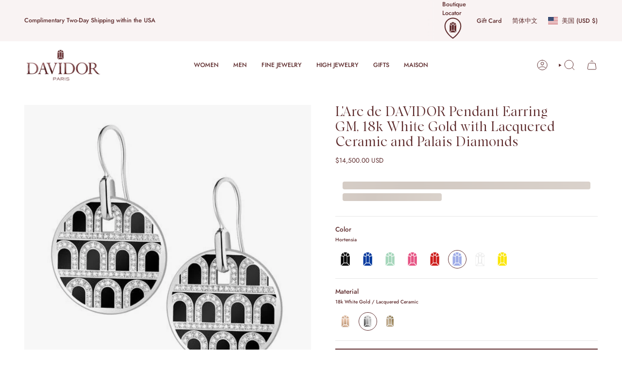

--- FILE ---
content_type: text/html; charset=utf-8
request_url: https://davidor.com/zh/collections/gifts-under-20-000/products/larc-de-davidor-pendant-earring-gm-18k-white-gold-with-lacquered-ceramic-and-palais-diamonds?variant=44115548438782
body_size: 69936
content:
<!doctype html>
<html class="no-js no-touch supports-no-cookies" lang="zh-CN">
  <head>
    <meta charset="UTF-8">
    <meta http-equiv="X-UA-Compatible" content="IE=edge">
    <meta name="viewport" content="width=device-width, initial-scale=1.0">
    <meta name="theme-color" content="#5e2c2d">
    <link rel="canonical" href="https://davidor.com/zh/products/larc-de-davidor-pendant-earring-gm-18k-white-gold-with-lacquered-ceramic-and-palais-diamonds">
    <!-- ======================= Broadcast Theme V5.8.2 ========================= -->

    <link href="//davidor.com/cdn/shop/t/113/assets/theme.css?v=129005162602094169151730827062" as="style" rel="preload">
    <link href="//davidor.com/cdn/shop/t/113/assets/vendor.js?v=37228463622838409191730827062" as="script" rel="preload">
    <link href="//davidor.com/cdn/shop/t/113/assets/theme.dev.js?v=79889216268308901641750212820" as="script" rel="preload">
<style data-shopify>.loading { position: fixed; top: 0; left: 0; z-index: 99999; width: 100%; height: 100%; background: var(--bg); transition: opacity 0.2s ease-out, visibility 0.2s ease-out; }
        body.is-loaded .loading { opacity: 0; visibility: hidden; pointer-events: none; }
        .loading__image__holder { position: absolute; top: 0; left: 0; width: 100%; height: 100%; font-size: 0; display: flex; align-items: center; justify-content: center; }
        .loading__image__holder:nth-child(2) { opacity: 0; }
        .loading__image { max-width: 180px; max-height: 180px; object-fit: contain; }
        .loading--animate .loading__image__holder:nth-child(1) { animation: pulse1 2s infinite ease-in-out; }
        .loading--animate .loading__image__holder:nth-child(2) { animation: pulse2 2s infinite ease-in-out; }
        @keyframes pulse1 {
          0% { opacity: 1; }
          50% { opacity: 0; }
          100% { opacity: 1; }
        }
        @keyframes pulse2 {
          0% { opacity: 0; }
          50% { opacity: 1; }
          100% { opacity: 0; }
        }</style>
      <link rel="icon" type="image/png" href="//davidor.com/cdn/shop/files/DAVIDOR_Favicon.png?crop=center&height=32&v=1727719600&width=32">
    

    <!-- Title and description ================================================ -->
    
    <title>
        
        L&#39;Arc de DAVIDOR Pendant Earring GM, 18k White Gold with Lacquered Cer
        
        
        
      </title>

    
      <meta name="description" content="Crafted by hand in DAVIDOR&#39;s Paris Atelier. - 18k White Gold Earring - Palais Diamonds, 1.22 Total Carat Weight, F+ VVS+ - Unique Serial Number - Hallmark &quot;Joaillerie de France&quot; - Made in France">
    

    <meta property="og:site_name" content="DAVIDOR">
<meta property="og:url" content="https://davidor.com/zh/products/larc-de-davidor-pendant-earring-gm-18k-white-gold-with-lacquered-ceramic-and-palais-diamonds">
<meta property="og:title" content="L&#39;Arc de DAVIDOR Pendant Earring GM, 18k White Gold with Lacquered Cer">
<meta property="og:type" content="product">
<meta property="og:description" content="Crafted by hand in DAVIDOR&#39;s Paris Atelier. - 18k White Gold Earring - Palais Diamonds, 1.22 Total Carat Weight, F+ VVS+ - Unique Serial Number - Hallmark &quot;Joaillerie de France&quot; - Made in France"><meta property="og:image" content="http://davidor.com/cdn/shop/files/61-01_7efeff17-b2c9-4f55-930c-521b1b2b2496.jpg?v=1742513235">
  <meta property="og:image:secure_url" content="https://davidor.com/cdn/shop/files/61-01_7efeff17-b2c9-4f55-930c-521b1b2b2496.jpg?v=1742513235">
  <meta property="og:image:width" content="500">
  <meta property="og:image:height" content="500"><meta property="og:price:amount" content="14,500.00">
  <meta property="og:price:currency" content="USD"><meta name="twitter:card" content="summary_large_image">
<meta name="twitter:title" content="L&#39;Arc de DAVIDOR Pendant Earring GM, 18k White Gold with Lacquered Cer">
<meta name="twitter:description" content="Crafted by hand in DAVIDOR&#39;s Paris Atelier. - 18k White Gold Earring - Palais Diamonds, 1.22 Total Carat Weight, F+ VVS+ - Unique Serial Number - Hallmark &quot;Joaillerie de France&quot; - Made in France">

    <!-- CSS ================================================================== -->
    <style data-shopify>
@font-face {
  font-family: Cormorant;
  font-weight: 500;
  font-style: normal;
  font-display: swap;
  src: url("//davidor.com/cdn/fonts/cormorant/cormorant_n5.897f6a30ce53863d490505c0132c13f3a2107ba7.woff2") format("woff2"),
       url("//davidor.com/cdn/fonts/cormorant/cormorant_n5.2886c5c58d0eba0663ec9f724d5eb310c99287bf.woff") format("woff");
}

      @font-face {
  font-family: Jost;
  font-weight: 400;
  font-style: normal;
  font-display: swap;
  src: url("//davidor.com/cdn/fonts/jost/jost_n4.d47a1b6347ce4a4c9f437608011273009d91f2b7.woff2") format("woff2"),
       url("//davidor.com/cdn/fonts/jost/jost_n4.791c46290e672b3f85c3d1c651ef2efa3819eadd.woff") format("woff");
}

      @font-face {
  font-family: Figtree;
  font-weight: 400;
  font-style: normal;
  font-display: swap;
  src: url("//davidor.com/cdn/fonts/figtree/figtree_n4.3c0838aba1701047e60be6a99a1b0a40ce9b8419.woff2") format("woff2"),
       url("//davidor.com/cdn/fonts/figtree/figtree_n4.c0575d1db21fc3821f17fd6617d3dee552312137.woff") format("woff");
}


      
        @font-face {
  font-family: Cormorant;
  font-weight: 600;
  font-style: normal;
  font-display: swap;
  src: url("//davidor.com/cdn/fonts/cormorant/cormorant_n6.3930e9d27a43e1a6bc5a2b0efe8fe595cfa3bda5.woff2") format("woff2"),
       url("//davidor.com/cdn/fonts/cormorant/cormorant_n6.f8314ab02a47b4a38ed5c78b31e8d1963c1cbe87.woff") format("woff");
}

      

      
        @font-face {
  font-family: Jost;
  font-weight: 500;
  font-style: normal;
  font-display: swap;
  src: url("//davidor.com/cdn/fonts/jost/jost_n5.7c8497861ffd15f4e1284cd221f14658b0e95d61.woff2") format("woff2"),
       url("//davidor.com/cdn/fonts/jost/jost_n5.fb6a06896db583cc2df5ba1b30d9c04383119dd9.woff") format("woff");
}

      

      
      

      
        @font-face {
  font-family: Jost;
  font-weight: 400;
  font-style: italic;
  font-display: swap;
  src: url("//davidor.com/cdn/fonts/jost/jost_i4.b690098389649750ada222b9763d55796c5283a5.woff2") format("woff2"),
       url("//davidor.com/cdn/fonts/jost/jost_i4.fd766415a47e50b9e391ae7ec04e2ae25e7e28b0.woff") format("woff");
}

      

      
        @font-face {
  font-family: Jost;
  font-weight: 500;
  font-style: italic;
  font-display: swap;
  src: url("//davidor.com/cdn/fonts/jost/jost_i5.a6c7dbde35f2b89f8461eacda9350127566e5d51.woff2") format("woff2"),
       url("//davidor.com/cdn/fonts/jost/jost_i5.2b58baee736487eede6bcdb523ca85eea2418357.woff") format("woff");
}

      
    </style>

    
<style data-shopify>

:root {--scrollbar-width: 0px;





--COLOR-VIDEO-BG: #f2f2f2;
--COLOR-BG-BRIGHTER: #f2f2f2;--COLOR-BG: #ffffff;--COLOR-BG-ALPHA-25: rgba(255, 255, 255, 0.25);
--COLOR-BG-TRANSPARENT: rgba(255, 255, 255, 0);
--COLOR-BG-SECONDARY: #f4f4f4;
--COLOR-BG-SECONDARY-LIGHTEN: #ffffff;
--COLOR-BG-RGB: 255, 255, 255;

--COLOR-TEXT-DARK: #2d1011;
--COLOR-TEXT: #5e2c2d;
--COLOR-TEXT-LIGHT: #8e6b6c;


/* === Opacity shades of grey ===*/
--COLOR-A5:  rgba(94, 44, 45, 0.05);
--COLOR-A10: rgba(94, 44, 45, 0.1);
--COLOR-A15: rgba(94, 44, 45, 0.15);
--COLOR-A20: rgba(94, 44, 45, 0.2);
--COLOR-A25: rgba(94, 44, 45, 0.25);
--COLOR-A30: rgba(94, 44, 45, 0.3);
--COLOR-A35: rgba(94, 44, 45, 0.35);
--COLOR-A40: rgba(94, 44, 45, 0.4);
--COLOR-A45: rgba(94, 44, 45, 0.45);
--COLOR-A50: rgba(94, 44, 45, 0.5);
--COLOR-A55: rgba(94, 44, 45, 0.55);
--COLOR-A60: rgba(94, 44, 45, 0.6);
--COLOR-A65: rgba(94, 44, 45, 0.65);
--COLOR-A70: rgba(94, 44, 45, 0.7);
--COLOR-A75: rgba(94, 44, 45, 0.75);
--COLOR-A80: rgba(94, 44, 45, 0.8);
--COLOR-A85: rgba(94, 44, 45, 0.85);
--COLOR-A90: rgba(94, 44, 45, 0.9);
--COLOR-A95: rgba(94, 44, 45, 0.95);

--COLOR-BORDER: rgb(231, 231, 231);
--COLOR-BORDER-LIGHT: #f1f1f1;
--COLOR-BORDER-HAIRLINE: #f7f7f7;
--COLOR-BORDER-DARK: #b4b4b4;/* === Bright color ===*/
--COLOR-PRIMARY: #5e2c2d;
--COLOR-PRIMARY-HOVER: #2d1011;
--COLOR-PRIMARY-FADE: rgba(94, 44, 45, 0.05);
--COLOR-PRIMARY-FADE-HOVER: rgba(94, 44, 45, 0.1);
--COLOR-PRIMARY-LIGHT: #cf5457;--COLOR-PRIMARY-OPPOSITE: #ffffff;



/* === link Color ===*/
--COLOR-LINK: #5e2c2d;
--COLOR-LINK-HOVER: rgba(94, 44, 45, 0.7);
--COLOR-LINK-FADE: rgba(94, 44, 45, 0.05);
--COLOR-LINK-FADE-HOVER: rgba(94, 44, 45, 0.1);--COLOR-LINK-OPPOSITE: #ffffff;


/* === Product grid sale tags ===*/
--COLOR-SALE-BG: #f9dee5;
--COLOR-SALE-TEXT: #af7b88;

/* === Product grid badges ===*/
--COLOR-BADGE-BG: #ffffff;
--COLOR-BADGE-TEXT: #212121;

/* === Product sale color ===*/
--COLOR-SALE: #5e2c2d;

/* === Gray background on Product grid items ===*/--filter-bg: .97;/* === Helper colors for form error states ===*/
--COLOR-ERROR: #721C24;
--COLOR-ERROR-BG: #F8D7DA;
--COLOR-ERROR-BORDER: #F5C6CB;



  --RADIUS: 0px;
  --RADIUS-SELECT: 0px;

--COLOR-HEADER-BG: #fcf1f4;--COLOR-HEADER-BG-TRANSPARENT: rgba(252, 241, 244, 0);
--COLOR-HEADER-LINK: #5e2c2d;
--COLOR-HEADER-LINK-HOVER: rgba(94, 44, 45, 0.7);

--COLOR-MENU-BG: #ffffff;
--COLOR-MENU-LINK: #5e2c2d;
--COLOR-MENU-LINK-HOVER: rgba(94, 44, 45, 0.7);
--COLOR-SUBMENU-BG: #ffffff;
--COLOR-SUBMENU-LINK: #5e2c2d;
--COLOR-SUBMENU-LINK-HOVER: rgba(94, 44, 45, 0.7);
--COLOR-SUBMENU-TEXT-LIGHT: #8e6b6c;
--COLOR-MENU-TRANSPARENT: #ffffff;
--COLOR-MENU-TRANSPARENT-HOVER: rgba(255, 255, 255, 0.7);--COLOR-FOOTER-BG: #5e2c2d;
--COLOR-FOOTER-BG-HAIRLINE: #683132;
--COLOR-FOOTER-TEXT: #ffffff;
--COLOR-FOOTER-TEXT-A35: rgba(255, 255, 255, 0.35);
--COLOR-FOOTER-TEXT-A75: rgba(255, 255, 255, 0.75);
--COLOR-FOOTER-LINK: #f9dee5;
--COLOR-FOOTER-LINK-HOVER: rgba(249, 222, 229, 0.7);
--COLOR-FOOTER-BORDER: #f7f7f7;

--TRANSPARENT: rgba(255, 255, 255, 0);

/* === Default overlay opacity ===*/
--overlay-opacity: 0;
--underlay-opacity: 1;
--underlay-bg: rgba(0,0,0,0.4);

/* === Custom Cursor ===*/
--ICON-ZOOM-IN: url( "//davidor.com/cdn/shop/t/113/assets/icon-zoom-in.svg?v=182473373117644429561730827062" );
--ICON-ZOOM-OUT: url( "//davidor.com/cdn/shop/t/113/assets/icon-zoom-out.svg?v=101497157853986683871730827062" );

/* === Custom Icons ===*/


  
  --ICON-ADD-BAG: url( "//davidor.com/cdn/shop/t/113/assets/icon-add-bag.svg?v=23763382405227654651730827062" );
  --ICON-ADD-CART: url( "//davidor.com/cdn/shop/t/113/assets/icon-add-cart.svg?v=3962293684743587821730827062" );
  --ICON-ARROW-LEFT: url( "//davidor.com/cdn/shop/t/113/assets/icon-arrow-left.svg?v=136066145774695772731730827062" );
  --ICON-ARROW-RIGHT: url( "//davidor.com/cdn/shop/t/113/assets/icon-arrow-right.svg?v=150928298113663093401730827062" );
  --ICON-SELECT: url("//davidor.com/cdn/shop/t/113/assets/icon-select.svg?v=150573211567947701091730827062");


--PRODUCT-GRID-ASPECT-RATIO: 100%;

/* === Typography ===*/
--FONT-WEIGHT-BODY: 400;
--FONT-WEIGHT-BODY-BOLD: 500;

--FONT-STACK-BODY: Jost, sans-serif;
--FONT-STYLE-BODY: normal;
--FONT-STYLE-BODY-ITALIC: italic;
--FONT-ADJUST-BODY: 0.85;

--LETTER-SPACING-BODY: 0.0em;

--FONT-WEIGHT-HEADING: 500;
--FONT-WEIGHT-HEADING-BOLD: 600;

--FONT-UPPERCASE-HEADING: none;
--LETTER-SPACING-HEADING: 0.0em;

--FONT-STACK-HEADING: Cormorant, serif;
--FONT-STYLE-HEADING: normal;
--FONT-STYLE-HEADING-ITALIC: italic;
--FONT-ADJUST-HEADING: 1.15;

--FONT-WEIGHT-SUBHEADING: 400;
--FONT-WEIGHT-SUBHEADING-BOLD: 500;

--FONT-STACK-SUBHEADING: Jost, sans-serif;
--FONT-STYLE-SUBHEADING: normal;
--FONT-STYLE-SUBHEADING-ITALIC: italic;
--FONT-ADJUST-SUBHEADING: 0.8;

--FONT-UPPERCASE-SUBHEADING: uppercase;
--LETTER-SPACING-SUBHEADING: 0.1em;

--FONT-STACK-NAV: Jost, sans-serif;
--FONT-STYLE-NAV: normal;
--FONT-STYLE-NAV-ITALIC: italic;
--FONT-ADJUST-NAV: 0.9;

--FONT-WEIGHT-NAV: 400;
--FONT-WEIGHT-NAV-BOLD: 500;

--LETTER-SPACING-NAV: 0.0em;

--FONT-SIZE-BASE: 0.85rem;
--FONT-SIZE-BASE-PERCENT: 0.85;

/* === Parallax ===*/
--PARALLAX-STRENGTH-MIN: 120.0%;
--PARALLAX-STRENGTH-MAX: 130.0%;--COLUMNS: 4;
--COLUMNS-MEDIUM: 3;
--COLUMNS-SMALL: 2;
--COLUMNS-MOBILE: 1;--LAYOUT-OUTER: 50px;
  --LAYOUT-GUTTER: 32px;
  --LAYOUT-OUTER-MEDIUM: 30px;
  --LAYOUT-GUTTER-MEDIUM: 22px;
  --LAYOUT-OUTER-SMALL: 16px;
  --LAYOUT-GUTTER-SMALL: 16px;--base-animation-delay: 0ms;
--line-height-normal: 1.375; /* Equals to line-height: normal; */--SIDEBAR-WIDTH: 288px;
  --SIDEBAR-WIDTH-MEDIUM: 258px;--DRAWER-WIDTH: 380px;--ICON-STROKE-WIDTH: 1px;/* === Button General ===*/
--BTN-FONT-STACK: Figtree, sans-serif;
--BTN-FONT-WEIGHT: 400;
--BTN-FONT-STYLE: normal;
--BTN-FONT-SIZE: 13px;

--BTN-LETTER-SPACING: 0.1em;
--BTN-UPPERCASE: uppercase;
--BTN-TEXT-ARROW-OFFSET: -1px;

/* === Button Primary ===*/
--BTN-PRIMARY-BORDER-COLOR: #212121;
--BTN-PRIMARY-BG-COLOR: #5e2c2d;
--BTN-PRIMARY-TEXT-COLOR: #ffffff;


  --BTN-PRIMARY-BG-COLOR-BRIGHTER: #813c3e;


/* === Button Secondary ===*/
--BTN-SECONDARY-BORDER-COLOR: #5e2c2d;
--BTN-SECONDARY-BG-COLOR: #ffffff;
--BTN-SECONDARY-TEXT-COLOR: #5e2c2d;


  --BTN-SECONDARY-BG-COLOR-BRIGHTER: #f2f2f2;


/* === Button White ===*/
--TEXT-BTN-BORDER-WHITE: #fff;
--TEXT-BTN-BG-WHITE: #fff;
--TEXT-BTN-WHITE: #000;
--TEXT-BTN-BG-WHITE-BRIGHTER: #f2f2f2;

/* === Button Black ===*/
--TEXT-BTN-BG-BLACK: #000;
--TEXT-BTN-BORDER-BLACK: #000;
--TEXT-BTN-BLACK: #fff;
--TEXT-BTN-BG-BLACK-BRIGHTER: #1a1a1a;

/* === Default Cart Gradient ===*/

--FREE-SHIPPING-GRADIENT: linear-gradient(to right, var(--COLOR-PRIMARY-LIGHT) 0%, var(--COLOR-PRIMARY) 100%);

/* === Swatch Size ===*/
--swatch-size-filters: calc(1.15rem * var(--FONT-ADJUST-BODY));
--swatch-size-product: calc(2.2rem * var(--FONT-ADJUST-BODY));
}

/* === Backdrop ===*/
::backdrop {
  --underlay-opacity: 1;
  --underlay-bg: rgba(0,0,0,0.4);
}
</style>


    <link href="//davidor.com/cdn/shop/t/113/assets/theme.css?v=129005162602094169151730827062" rel="stylesheet" type="text/css" media="all" />
<link href="//davidor.com/cdn/shop/t/113/assets/swatches.css?v=157844926215047500451730827062" as="style" rel="preload">
      <link href="//davidor.com/cdn/shop/t/113/assets/swatches.css?v=157844926215047500451730827062" rel="stylesheet" type="text/css" media="all" />
<style data-shopify>.swatches {
    --amethyst: url(//davidor.com/cdn/shop/files/amethyst_small.png?v=9580161844165771857);--anemone: url(//davidor.com/cdn/shop/files/anemone_small.png?v=221167006924180300);--anthracite: url(//davidor.com/cdn/shop/files/anthracite_small.png?v=9595352917713048523);--aqua: url(//davidor.com/cdn/shop/files/aqua_small.png?v=11563908376846640305);--aquamarine-green-tourmaline: url(//davidor.com/cdn/shop/files/aquamarine-_-green-tourmaline_small.png?v=546317182095196493);--aquamarine-pink-tourmaline: url(//davidor.com/cdn/shop/files/aquamarine-_-pink-tourmaline_small.png?v=16998337952575758507);--aquamarine: url(//davidor.com/cdn/shop/files/aquamarine_small.png?v=17397280999911926337);--aubergine: url(//davidor.com/cdn/shop/files/aubergine_small.png?v=17336125854110211033);--aurora: url(//davidor.com/cdn/shop/files/aurora_small.png?v=13204484359889155770);--bal-harbour: url(//davidor.com/cdn/shop/files/bal-harbour_small.png?v=15290471603256008757);--ballerine: url(//davidor.com/cdn/shop/files/ballerine_small.png?v=2160246917614922944);--bellini: url(//davidor.com/cdn/shop/files/bellini_small.png?v=7556707976708284145);--black-spinel: url(//davidor.com/cdn/shop/files/black-spinel_small.png?v=14985942460288130432);--blanc-andalou: url(//davidor.com/cdn/shop/files/blanc-andalou_small.png?v=13627438418447706090);--bleu-ciel: url(//davidor.com/cdn/shop/files/bleu-ciel_small.png?v=14417946033302320895);--bleu-mykonos: url(//davidor.com/cdn/shop/files/bleu-mykonos_small.png?v=17108819104006422023);--blue-pink-violet-sapphire: url(//davidor.com/cdn/shop/files/blue-_-pink-_-violet-sapphire_small.png?v=16652505211913039110);--blue-sapphire: url(//davidor.com/cdn/shop/files/blue-sapphire_small.png?v=16109504464435615268);--bougainvillier: url(//davidor.com/cdn/shop/files/bouganvillier_small.png?v=8213717738994352654);--cafe: url(//davidor.com/cdn/shop/files/cafe_small.png?v=5793770970680908634);--caraibes: url(//davidor.com/cdn/shop/files/caraibes_small.png?v=1581968003173613445);--caviar: url(//davidor.com/cdn/shop/files/caviar_small.png?v=12564654436343448139);--cerise: url(//davidor.com/cdn/shop/files/cerise_small.png?v=6692166674648037403);--champagne: url(//davidor.com/cdn/shop/files/champagne_small.png?v=2624719316282207635);--chocolat-noir: url(//davidor.com/cdn/shop/files/chocolat-noir_small.png?v=15467240482495068223);--cognac: url(//davidor.com/cdn/shop/files/cognac_small.png?v=3752124461404593869);--dahlia: url(//davidor.com/cdn/shop/files/dahlia_small.png?v=14305136593832976602);--davidor-bordeaux: url(//davidor.com/cdn/shop/files/davidor-bordeaux_small.png?v=14575574870776809479);--electrique: url(//davidor.com/cdn/shop/files/electrique_small.png?v=13196538430659674702);--etoile-de-mer: url(//davidor.com/cdn/shop/files/etoile-de-mer_small.png?v=15023746780667989755);--flamant: url(//davidor.com/cdn/shop/files/flamant_small.png?v=2654818971771107621);--fraise: url(//davidor.com/cdn/shop/files/fraise_small.png?v=10951010353889129235);--framboise: url(//davidor.com/cdn/shop/files/framboise_small.png?v=14016005085780301660);--graphite: url(//davidor.com/cdn/shop/files/graphite_small.png?v=1366087125774134685);--green-tourmaline-rubellite: url(//davidor.com/cdn/shop/files/green-tourmaline-_-rubellite_small.png?v=10551835191953491558);--green-tourmaline: url(//davidor.com/cdn/shop/files/green-tourmaline_small.png?v=7491265821713390784);--hortensia: url(//davidor.com/cdn/shop/files/hortensia_small.png?v=13632354664447586596);--huitre: url(//davidor.com/cdn/shop/files/huitre_small.png?v=7452362768834158016);--impruneta: url(//davidor.com/cdn/shop/files/impruneta_small.png?v=7987742925150607513);--lavande: url(//davidor.com/cdn/shop/files/lavande_small.png?v=16204935574634367512);--lilas: url(//davidor.com/cdn/shop/files/lilas_small.png?v=8156863134493488851);--limoncello: url(//davidor.com/cdn/shop/files/limoncello_small.png?v=15433473462259476718);--mauve: url(//davidor.com/cdn/shop/files/mauve_small.png?v=5769940239762023440);--may-rose: url(//davidor.com/cdn/shop/files/may-rose_small.png?v=15776949798562905613);--mediterraneen: url(//davidor.com/cdn/shop/files/mediterranean-blue_small.png?v=7639911442256204028);--minuit-a-paris: url(//davidor.com/cdn/shop/files/minuit-a-paris_small.png?v=15411784784474806383);--minuit-a-paris: url(//davidor.com/cdn/shop/files/minuit-a-paris_small.png?v=15411784784474806383);--mousse: url(//davidor.com/cdn/shop/files/mousse_small.png?v=894666051990007069);--neige: url(//davidor.com/cdn/shop/files/neige_small.png?v=3009804634823510907);--nenuphar: url(//davidor.com/cdn/shop/files/nenuphar_small.png?v=17794460728646583624);--palais-royal: url(//davidor.com/cdn/shop/files/palais-royal_small.png?v=9196772605076014827);--palm-beach: url(//davidor.com/cdn/shop/files/palm-beach_small.png?v=2651809813446520714);--phenicien: url(//davidor.com/cdn/shop/files/phenicien_small.png?v=6427662738606934819);--pink-sapphire: url(//davidor.com/cdn/shop/files/pink-sapphire_small.png?v=2884519259740751067);--pink-tourmaline-green-tourmaline: url(//davidor.com/cdn/shop/files/pink-tourmaline-_-green-tourmaline_small.png?v=2418533659427722805);--pink-tourmaline: url(//davidor.com/cdn/shop/files/pink-tourmaline_small.png?v=2894747140331095023);--platinum: url(//davidor.com/cdn/shop/files/platinum_small.png?v=16468121459916574752);--riviera: url(//davidor.com/cdn/shop/files/riviera_small.png?v=15818652565756532469);--rose-gold: url(//davidor.com/cdn/shop/files/rose-gold_small.png?v=1536194703209306082);--rose: url(//davidor.com/cdn/shop/files/rose_small.png?v=16057629156621129596);--rubellite: url(//davidor.com/cdn/shop/files/rubellite_small.png?v=6582414117205561951);--ruby: url(//davidor.com/cdn/shop/files/ruby_small.png?v=10529543858634781159);--sable-du-sahara: url(//davidor.com/cdn/shop/files/sable-du-sahara_small.png?v=7720740256543890378);--safari: url(//davidor.com/cdn/shop/files/safari_small.png?v=5081411592412754109);--sunset: url(//davidor.com/cdn/shop/files/sunset_small.png?v=12316391013146835387);--terre-dafrique: url(//davidor.com/cdn/shop/files/terre-d-afrique_small.png?v=11127630892061342936);--truffe-blanche: url(//davidor.com/cdn/shop/files/truffe-blanche_small.png?v=5191890312249006496);--tsavorite: url(//davidor.com/cdn/shop/files/tsavorite_small.png?v=8486767545648219343);--tuileries: url(//davidor.com/cdn/shop/files/tuileries_small.png?v=3504231450798864164);--white-gold: url(//davidor.com/cdn/shop/files/white-gold_small.png?v=11118908043407530499);--yellow-gold: url(//davidor.com/cdn/shop/files/yellow-gold_small.png?v=10896257505083839205);--zeste: url(//davidor.com/cdn/shop/files/zeste_small.png?v=5288712213973757000);
  }</style>
<link href="//davidor.com/cdn/shop/t/113/assets/7q81.css?v=74087218298694260371743099515" rel="stylesheet" type="text/css" media="all" />
<link href="//davidor.com/cdn/shop/t/113/assets/7q81-pdp.css?v=109571644035296976641750263126" rel="stylesheet" type="text/css" media="all" />
<script>
        if (window.navigator.userAgent.indexOf('MSIE ') > 0 || window.navigator.userAgent.indexOf('Trident/') > 0) {
          document.documentElement.className = document.documentElement.className + ' ie';
    
          var scripts = document.getElementsByTagName('script')[0];
          var polyfill = document.createElement("script");
          polyfill.defer = true;
          polyfill.src = "//davidor.com/cdn/shop/t/113/assets/ie11.js?v=144489047535103983231730827062";
    
          scripts.parentNode.insertBefore(polyfill, scripts);
        } else {
          document.documentElement.className = document.documentElement.className.replace('no-js', 'js');
        }
    
        document.documentElement.style.setProperty('--scrollbar-width', `${getScrollbarWidth()}px`);
    
        function getScrollbarWidth() {
          // Creating invisible container
          const outer = document.createElement('div');
          outer.style.visibility = 'hidden';
          outer.style.overflow = 'scroll'; // forcing scrollbar to appear
          outer.style.msOverflowStyle = 'scrollbar'; // needed for WinJS apps
          document.documentElement.appendChild(outer);
    
          // Creating inner element and placing it in the container
          const inner = document.createElement('div');
          outer.appendChild(inner);
    
          // Calculating difference between container's full width and the child width
          const scrollbarWidth = outer.offsetWidth - inner.offsetWidth;
    
          // Removing temporary elements from the DOM
          outer.parentNode.removeChild(outer);
    
          return scrollbarWidth;
        }
    
        let root = '/zh';
        if (root[root.length - 1] !== '/') {
          root = root + '/';
        }
    
        window.theme = {
          routes: {
            root: root,
            cart_url: '/zh/cart',
            cart_add_url: '/zh/cart/add',
            cart_change_url: '/zh/cart/change',
            cart_update_url: '/zh/cart/update',
            product_recommendations_url: '/zh/recommendations/products',
            predictive_search_url: '/zh/search/suggest',
            addresses_url: '/zh/account/addresses'
          },
          assets: {
            photoswipe: '//davidor.com/cdn/shop/t/113/assets/photoswipe.js?v=162613001030112971491730827062',
            smoothscroll: '//davidor.com/cdn/shop/t/113/assets/smoothscroll.js?v=37906625415260927261730827062',
          },
          strings: {
            addToCart: "Add to cart",
            cartAcceptanceError: "You must accept our terms and conditions.",
            soldOut: "Sold Out",
            from: "From",
            preOrder: "Pre-order",
            sale: "Sale",
            subscription: "Subscription",
            unavailable: "Unavailable",
            unitPrice: "Unit price",
            unitPriceSeparator: "per",
            shippingCalcSubmitButton: "Calculate shipping",
            shippingCalcSubmitButtonDisabled: "Calculating...",
            selectValue: "Select value",
            selectColor: "Select color",
            oneColor: "color",
            otherColor: "colors",
            upsellAddToCart: "Add",
            free: "Free",
            swatchesColor: "Color, Colour",
            sku: "SKU",
          },
          settings: {
            cartType: "drawer",
            customerLoggedIn: null ? true : false,
            enableQuickAdd: true,
            enableAnimations: true,
            variantOnSale: true,
            collectionSwatchStyle: "text-slider",
            swatchesType: "theme"
          },
          sliderArrows: {
            prev: '<button type="button" class="slider__button slider__button--prev" data-button-arrow data-button-prev>' + "Previous" + '</button>',
            next: '<button type="button" class="slider__button slider__button--next" data-button-arrow data-button-next>' + "Next" + '</button>',
          },
          moneyFormat: true ? "${{amount}} USD" : "${{amount}}",
          moneyWithoutCurrencyFormat: "${{amount}}",
          moneyWithCurrencyFormat: "${{amount}} USD",
          subtotal: 0,
          info: {
            name: 'broadcast'
          },
          version: '5.8.2'
        };
    
        let windowInnerHeight = window.innerHeight;
        document.documentElement.style.setProperty('--full-height', `${windowInnerHeight}px`);
        document.documentElement.style.setProperty('--three-quarters', `${windowInnerHeight * 0.75}px`);
        document.documentElement.style.setProperty('--two-thirds', `${windowInnerHeight * 0.66}px`);
        document.documentElement.style.setProperty('--one-half', `${windowInnerHeight * 0.5}px`);
        document.documentElement.style.setProperty('--one-third', `${windowInnerHeight * 0.33}px`);
        document.documentElement.style.setProperty('--one-fifth', `${windowInnerHeight * 0.2}px`);
    </script>

    

    <!-- Theme Javascript ============================================================== -->
    <script src="//davidor.com/cdn/shop/t/113/assets/vendor.js?v=37228463622838409191730827062" defer="defer"></script>
    <script src="//davidor.com/cdn/shop/t/113/assets/theme.dev.js?v=79889216268308901641750212820" defer="defer"></script><!-- Shopify app scripts =========================================================== -->
      <!-- Google Tag Manager -->
      <script>(function(w,d,s,l,i){w[l]=w[l]||[];w[l].push({'gtm.start':
      new Date().getTime(),event:'gtm.js'});var f=d.getElementsByTagName(s)[0],
      j=d.createElement(s),dl=l!='dataLayer'?'&l='+l:'';j.async=true;j.src=
      'https://www.googletagmanager.com/gtm.js?id='+i+dl;f.parentNode.insertBefore(j,f);
      })(window,document,'script','dataLayer','GTM-T967J5JD');</script>
      <!-- End Google Tag Manager -->
    
    <script>window.performance && window.performance.mark && window.performance.mark('shopify.content_for_header.start');</script><meta name="google-site-verification" content="3ifcAC4_9cme1u6ZNLF8yO3avxnCvnwq8A5a-pOUw6w">
<meta name="facebook-domain-verification" content="dz3dzgui066tce8iqv806y5k0ayzsc">
<meta name="facebook-domain-verification" content="oislmvc12qe5frxe2an1nhmj9cfnsd">
<meta id="shopify-digital-wallet" name="shopify-digital-wallet" content="/15582977/digital_wallets/dialog">
<meta name="shopify-checkout-api-token" content="bb1d421ba3e0c682770c14689dc2dcdc">
<meta id="in-context-paypal-metadata" data-shop-id="15582977" data-venmo-supported="false" data-environment="production" data-locale="zh_CN" data-paypal-v4="true" data-currency="USD">
<link rel="alternate" hreflang="x-default" href="https://davidor.com/products/larc-de-davidor-pendant-earring-gm-18k-white-gold-with-lacquered-ceramic-and-palais-diamonds">
<link rel="alternate" hreflang="zh-Hans-CN" href="https://davidor.com/zh-cn/products/larc-de-davidor-pendant-earring-gm-18k-white-gold-with-lacquered-ceramic-and-palais-diamonds">
<link rel="alternate" hreflang="en-US" href="https://davidor.com/products/larc-de-davidor-pendant-earring-gm-18k-white-gold-with-lacquered-ceramic-and-palais-diamonds">
<link rel="alternate" hreflang="ar-US" href="https://davidor.com/ar/products/larc-de-davidor-pendant-earring-gm-18k-white-gold-with-lacquered-ceramic-and-palais-diamonds">
<link rel="alternate" hreflang="es-US" href="https://davidor.com/es/products/larc-de-davidor-pendant-earring-gm-18k-white-gold-with-lacquered-ceramic-and-palais-diamonds">
<link rel="alternate" hreflang="fr-US" href="https://davidor.com/fr/products/larc-de-davidor-pendant-earring-gm-18k-white-gold-with-lacquered-ceramic-and-palais-diamonds">
<link rel="alternate" hreflang="it-US" href="https://davidor.com/it/products/larc-de-davidor-pendant-earring-gm-18k-white-gold-with-lacquered-ceramic-and-palais-diamonds">
<link rel="alternate" hreflang="zh-Hans-US" href="https://davidor.com/zh/products/larc-de-davidor-pendant-earring-gm-18k-white-gold-with-lacquered-ceramic-and-palais-diamonds">
<link rel="alternate" type="application/json+oembed" href="https://davidor.com/zh/products/larc-de-davidor-pendant-earring-gm-18k-white-gold-with-lacquered-ceramic-and-palais-diamonds.oembed">
<script async="async" src="/checkouts/internal/preloads.js?locale=zh-US"></script>
<link rel="preconnect" href="https://shop.app" crossorigin="anonymous">
<script async="async" src="https://shop.app/checkouts/internal/preloads.js?locale=zh-US&shop_id=15582977" crossorigin="anonymous"></script>
<script id="apple-pay-shop-capabilities" type="application/json">{"shopId":15582977,"countryCode":"US","currencyCode":"USD","merchantCapabilities":["supports3DS"],"merchantId":"gid:\/\/shopify\/Shop\/15582977","merchantName":"DAVIDOR","requiredBillingContactFields":["postalAddress","email","phone"],"requiredShippingContactFields":["postalAddress","email","phone"],"shippingType":"shipping","supportedNetworks":["visa","masterCard","amex","discover","elo","jcb"],"total":{"type":"pending","label":"DAVIDOR","amount":"1.00"},"shopifyPaymentsEnabled":true,"supportsSubscriptions":true}</script>
<script id="shopify-features" type="application/json">{"accessToken":"bb1d421ba3e0c682770c14689dc2dcdc","betas":["rich-media-storefront-analytics"],"domain":"davidor.com","predictiveSearch":true,"shopId":15582977,"locale":"zh-cn"}</script>
<script>var Shopify = Shopify || {};
Shopify.shop = "davidor.myshopify.com";
Shopify.locale = "zh-CN";
Shopify.currency = {"active":"USD","rate":"1.0"};
Shopify.country = "US";
Shopify.theme = {"name":"[MK] Broadcast - Live","id":144658333950,"schema_name":"Broadcast","schema_version":"5.8.2","theme_store_id":868,"role":"main"};
Shopify.theme.handle = "null";
Shopify.theme.style = {"id":null,"handle":null};
Shopify.cdnHost = "davidor.com/cdn";
Shopify.routes = Shopify.routes || {};
Shopify.routes.root = "/zh/";</script>
<script type="module">!function(o){(o.Shopify=o.Shopify||{}).modules=!0}(window);</script>
<script>!function(o){function n(){var o=[];function n(){o.push(Array.prototype.slice.apply(arguments))}return n.q=o,n}var t=o.Shopify=o.Shopify||{};t.loadFeatures=n(),t.autoloadFeatures=n()}(window);</script>
<script>
  window.ShopifyPay = window.ShopifyPay || {};
  window.ShopifyPay.apiHost = "shop.app\/pay";
  window.ShopifyPay.redirectState = null;
</script>
<script id="shop-js-analytics" type="application/json">{"pageType":"product"}</script>
<script defer="defer" async type="module" src="//davidor.com/cdn/shopifycloud/shop-js/modules/v2/client.init-shop-cart-sync_BcmfRyNd.zh-CN.esm.js"></script>
<script defer="defer" async type="module" src="//davidor.com/cdn/shopifycloud/shop-js/modules/v2/chunk.common_DgOy3qWa.esm.js"></script>
<script defer="defer" async type="module" src="//davidor.com/cdn/shopifycloud/shop-js/modules/v2/chunk.modal_Da6FCIem.esm.js"></script>
<script type="module">
  await import("//davidor.com/cdn/shopifycloud/shop-js/modules/v2/client.init-shop-cart-sync_BcmfRyNd.zh-CN.esm.js");
await import("//davidor.com/cdn/shopifycloud/shop-js/modules/v2/chunk.common_DgOy3qWa.esm.js");
await import("//davidor.com/cdn/shopifycloud/shop-js/modules/v2/chunk.modal_Da6FCIem.esm.js");

  window.Shopify.SignInWithShop?.initShopCartSync?.({"fedCMEnabled":true,"windoidEnabled":true});

</script>
<script defer="defer" async type="module" src="//davidor.com/cdn/shopifycloud/shop-js/modules/v2/client.payment-terms_Q8UxWxNB.zh-CN.esm.js"></script>
<script defer="defer" async type="module" src="//davidor.com/cdn/shopifycloud/shop-js/modules/v2/chunk.common_DgOy3qWa.esm.js"></script>
<script defer="defer" async type="module" src="//davidor.com/cdn/shopifycloud/shop-js/modules/v2/chunk.modal_Da6FCIem.esm.js"></script>
<script type="module">
  await import("//davidor.com/cdn/shopifycloud/shop-js/modules/v2/client.payment-terms_Q8UxWxNB.zh-CN.esm.js");
await import("//davidor.com/cdn/shopifycloud/shop-js/modules/v2/chunk.common_DgOy3qWa.esm.js");
await import("//davidor.com/cdn/shopifycloud/shop-js/modules/v2/chunk.modal_Da6FCIem.esm.js");

  
</script>
<script>
  window.Shopify = window.Shopify || {};
  if (!window.Shopify.featureAssets) window.Shopify.featureAssets = {};
  window.Shopify.featureAssets['shop-js'] = {"shop-cart-sync":["modules/v2/client.shop-cart-sync_CFHUGopk.zh-CN.esm.js","modules/v2/chunk.common_DgOy3qWa.esm.js","modules/v2/chunk.modal_Da6FCIem.esm.js"],"init-fed-cm":["modules/v2/client.init-fed-cm_Fou_rluv.zh-CN.esm.js","modules/v2/chunk.common_DgOy3qWa.esm.js","modules/v2/chunk.modal_Da6FCIem.esm.js"],"init-shop-email-lookup-coordinator":["modules/v2/client.init-shop-email-lookup-coordinator_UTTZk_3V.zh-CN.esm.js","modules/v2/chunk.common_DgOy3qWa.esm.js","modules/v2/chunk.modal_Da6FCIem.esm.js"],"init-windoid":["modules/v2/client.init-windoid_Cw8M6Fem.zh-CN.esm.js","modules/v2/chunk.common_DgOy3qWa.esm.js","modules/v2/chunk.modal_Da6FCIem.esm.js"],"shop-button":["modules/v2/client.shop-button_ia_uWd9O.zh-CN.esm.js","modules/v2/chunk.common_DgOy3qWa.esm.js","modules/v2/chunk.modal_Da6FCIem.esm.js"],"shop-cash-offers":["modules/v2/client.shop-cash-offers_CvymESrQ.zh-CN.esm.js","modules/v2/chunk.common_DgOy3qWa.esm.js","modules/v2/chunk.modal_Da6FCIem.esm.js"],"shop-toast-manager":["modules/v2/client.shop-toast-manager_DXqmA4iG.zh-CN.esm.js","modules/v2/chunk.common_DgOy3qWa.esm.js","modules/v2/chunk.modal_Da6FCIem.esm.js"],"init-shop-cart-sync":["modules/v2/client.init-shop-cart-sync_BcmfRyNd.zh-CN.esm.js","modules/v2/chunk.common_DgOy3qWa.esm.js","modules/v2/chunk.modal_Da6FCIem.esm.js"],"init-customer-accounts-sign-up":["modules/v2/client.init-customer-accounts-sign-up_Bht0OoPQ.zh-CN.esm.js","modules/v2/client.shop-login-button_KEOlaOTJ.zh-CN.esm.js","modules/v2/chunk.common_DgOy3qWa.esm.js","modules/v2/chunk.modal_Da6FCIem.esm.js"],"pay-button":["modules/v2/client.pay-button_C_RYExEH.zh-CN.esm.js","modules/v2/chunk.common_DgOy3qWa.esm.js","modules/v2/chunk.modal_Da6FCIem.esm.js"],"init-customer-accounts":["modules/v2/client.init-customer-accounts_uhg4s5eZ.zh-CN.esm.js","modules/v2/client.shop-login-button_KEOlaOTJ.zh-CN.esm.js","modules/v2/chunk.common_DgOy3qWa.esm.js","modules/v2/chunk.modal_Da6FCIem.esm.js"],"avatar":["modules/v2/client.avatar_BTnouDA3.zh-CN.esm.js"],"init-shop-for-new-customer-accounts":["modules/v2/client.init-shop-for-new-customer-accounts_CC-Fz8b3.zh-CN.esm.js","modules/v2/client.shop-login-button_KEOlaOTJ.zh-CN.esm.js","modules/v2/chunk.common_DgOy3qWa.esm.js","modules/v2/chunk.modal_Da6FCIem.esm.js"],"shop-follow-button":["modules/v2/client.shop-follow-button_DKowM0qC.zh-CN.esm.js","modules/v2/chunk.common_DgOy3qWa.esm.js","modules/v2/chunk.modal_Da6FCIem.esm.js"],"checkout-modal":["modules/v2/client.checkout-modal_7ledmE5v.zh-CN.esm.js","modules/v2/chunk.common_DgOy3qWa.esm.js","modules/v2/chunk.modal_Da6FCIem.esm.js"],"shop-login-button":["modules/v2/client.shop-login-button_KEOlaOTJ.zh-CN.esm.js","modules/v2/chunk.common_DgOy3qWa.esm.js","modules/v2/chunk.modal_Da6FCIem.esm.js"],"lead-capture":["modules/v2/client.lead-capture_BMIphAFY.zh-CN.esm.js","modules/v2/chunk.common_DgOy3qWa.esm.js","modules/v2/chunk.modal_Da6FCIem.esm.js"],"shop-login":["modules/v2/client.shop-login_BlkP1Utn.zh-CN.esm.js","modules/v2/chunk.common_DgOy3qWa.esm.js","modules/v2/chunk.modal_Da6FCIem.esm.js"],"payment-terms":["modules/v2/client.payment-terms_Q8UxWxNB.zh-CN.esm.js","modules/v2/chunk.common_DgOy3qWa.esm.js","modules/v2/chunk.modal_Da6FCIem.esm.js"]};
</script>
<script>(function() {
  var isLoaded = false;
  function asyncLoad() {
    if (isLoaded) return;
    isLoaded = true;
    var urls = ["\/\/code.tidio.co\/rmwwefy1janiezapsexl3emgefxmx8xk.js?shop=davidor.myshopify.com","https:\/\/cdn-scripts.signifyd.com\/shopify\/script-tag.js?shop=davidor.myshopify.com","https:\/\/assets1.adroll.com\/shopify\/latest\/j\/shopify_rolling_bootstrap_v2.js?adroll_adv_id=KWBLPSWI7VFONJTYPODUMN\u0026adroll_pix_id=DMNXATUTLVAYNJ5IDC5SPR\u0026shop=davidor.myshopify.com","https:\/\/chimpstatic.com\/mcjs-connected\/js\/users\/2f55b3e2c9a7beec75917b384\/1f40efa82ad83b5c89c270899.js?shop=davidor.myshopify.com","\/\/cdn.shopify.com\/proxy\/c168535423d4ddcdff8d40e9434878dcb82aecd321a2d8f9fbc53b29c8eb9ad2\/bingshoppingtool-t2app-prod.trafficmanager.net\/uet\/tracking_script?shop=davidor.myshopify.com\u0026sp-cache-control=cHVibGljLCBtYXgtYWdlPTkwMA","\/\/cdn.shopify.com\/proxy\/80e0da41cd1200c4d0508205538ee51777ea28ff8abf10bbba88987846619e02\/bingshoppingtool-t2app-prod.trafficmanager.net\/api\/ShopifyMT\/v1\/uet\/tracking_script?shop=davidor.myshopify.com\u0026sp-cache-control=cHVibGljLCBtYXgtYWdlPTkwMA"];
    for (var i = 0; i < urls.length; i++) {
      var s = document.createElement('script');
      s.type = 'text/javascript';
      s.async = true;
      s.src = urls[i];
      var x = document.getElementsByTagName('script')[0];
      x.parentNode.insertBefore(s, x);
    }
  };
  if(window.attachEvent) {
    window.attachEvent('onload', asyncLoad);
  } else {
    window.addEventListener('load', asyncLoad, false);
  }
})();</script>
<script id="__st">var __st={"a":15582977,"offset":-18000,"reqid":"90d4f507-c556-47ba-b83e-2bb17c678042-1769823941","pageurl":"davidor.com\/zh\/collections\/gifts-under-20-000\/products\/larc-de-davidor-pendant-earring-gm-18k-white-gold-with-lacquered-ceramic-and-palais-diamonds?variant=44115548438782","u":"fd88c0fd5761","p":"product","rtyp":"product","rid":8087548395774};</script>
<script>window.ShopifyPaypalV4VisibilityTracking = true;</script>
<script id="captcha-bootstrap">!function(){'use strict';const t='contact',e='account',n='new_comment',o=[[t,t],['blogs',n],['comments',n],[t,'customer']],c=[[e,'customer_login'],[e,'guest_login'],[e,'recover_customer_password'],[e,'create_customer']],r=t=>t.map((([t,e])=>`form[action*='/${t}']:not([data-nocaptcha='true']) input[name='form_type'][value='${e}']`)).join(','),a=t=>()=>t?[...document.querySelectorAll(t)].map((t=>t.form)):[];function s(){const t=[...o],e=r(t);return a(e)}const i='password',u='form_key',d=['recaptcha-v3-token','g-recaptcha-response','h-captcha-response',i],f=()=>{try{return window.sessionStorage}catch{return}},m='__shopify_v',_=t=>t.elements[u];function p(t,e,n=!1){try{const o=window.sessionStorage,c=JSON.parse(o.getItem(e)),{data:r}=function(t){const{data:e,action:n}=t;return t[m]||n?{data:e,action:n}:{data:t,action:n}}(c);for(const[e,n]of Object.entries(r))t.elements[e]&&(t.elements[e].value=n);n&&o.removeItem(e)}catch(o){console.error('form repopulation failed',{error:o})}}const l='form_type',E='cptcha';function T(t){t.dataset[E]=!0}const w=window,h=w.document,L='Shopify',v='ce_forms',y='captcha';let A=!1;((t,e)=>{const n=(g='f06e6c50-85a8-45c8-87d0-21a2b65856fe',I='https://cdn.shopify.com/shopifycloud/storefront-forms-hcaptcha/ce_storefront_forms_captcha_hcaptcha.v1.5.2.iife.js',D={infoText:'受 hCaptcha 保护',privacyText:'隐私',termsText:'条款'},(t,e,n)=>{const o=w[L][v],c=o.bindForm;if(c)return c(t,g,e,D).then(n);var r;o.q.push([[t,g,e,D],n]),r=I,A||(h.body.append(Object.assign(h.createElement('script'),{id:'captcha-provider',async:!0,src:r})),A=!0)});var g,I,D;w[L]=w[L]||{},w[L][v]=w[L][v]||{},w[L][v].q=[],w[L][y]=w[L][y]||{},w[L][y].protect=function(t,e){n(t,void 0,e),T(t)},Object.freeze(w[L][y]),function(t,e,n,w,h,L){const[v,y,A,g]=function(t,e,n){const i=e?o:[],u=t?c:[],d=[...i,...u],f=r(d),m=r(i),_=r(d.filter((([t,e])=>n.includes(e))));return[a(f),a(m),a(_),s()]}(w,h,L),I=t=>{const e=t.target;return e instanceof HTMLFormElement?e:e&&e.form},D=t=>v().includes(t);t.addEventListener('submit',(t=>{const e=I(t);if(!e)return;const n=D(e)&&!e.dataset.hcaptchaBound&&!e.dataset.recaptchaBound,o=_(e),c=g().includes(e)&&(!o||!o.value);(n||c)&&t.preventDefault(),c&&!n&&(function(t){try{if(!f())return;!function(t){const e=f();if(!e)return;const n=_(t);if(!n)return;const o=n.value;o&&e.removeItem(o)}(t);const e=Array.from(Array(32),(()=>Math.random().toString(36)[2])).join('');!function(t,e){_(t)||t.append(Object.assign(document.createElement('input'),{type:'hidden',name:u})),t.elements[u].value=e}(t,e),function(t,e){const n=f();if(!n)return;const o=[...t.querySelectorAll(`input[type='${i}']`)].map((({name:t})=>t)),c=[...d,...o],r={};for(const[a,s]of new FormData(t).entries())c.includes(a)||(r[a]=s);n.setItem(e,JSON.stringify({[m]:1,action:t.action,data:r}))}(t,e)}catch(e){console.error('failed to persist form',e)}}(e),e.submit())}));const S=(t,e)=>{t&&!t.dataset[E]&&(n(t,e.some((e=>e===t))),T(t))};for(const o of['focusin','change'])t.addEventListener(o,(t=>{const e=I(t);D(e)&&S(e,y())}));const B=e.get('form_key'),M=e.get(l),P=B&&M;t.addEventListener('DOMContentLoaded',(()=>{const t=y();if(P)for(const e of t)e.elements[l].value===M&&p(e,B);[...new Set([...A(),...v().filter((t=>'true'===t.dataset.shopifyCaptcha))])].forEach((e=>S(e,t)))}))}(h,new URLSearchParams(w.location.search),n,t,e,['guest_login'])})(!0,!0)}();</script>
<script integrity="sha256-4kQ18oKyAcykRKYeNunJcIwy7WH5gtpwJnB7kiuLZ1E=" data-source-attribution="shopify.loadfeatures" defer="defer" src="//davidor.com/cdn/shopifycloud/storefront/assets/storefront/load_feature-a0a9edcb.js" crossorigin="anonymous"></script>
<script crossorigin="anonymous" defer="defer" src="//davidor.com/cdn/shopifycloud/storefront/assets/shopify_pay/storefront-65b4c6d7.js?v=20250812"></script>
<script data-source-attribution="shopify.dynamic_checkout.dynamic.init">var Shopify=Shopify||{};Shopify.PaymentButton=Shopify.PaymentButton||{isStorefrontPortableWallets:!0,init:function(){window.Shopify.PaymentButton.init=function(){};var t=document.createElement("script");t.src="https://davidor.com/cdn/shopifycloud/portable-wallets/latest/portable-wallets.zh-cn.js",t.type="module",document.head.appendChild(t)}};
</script>
<script data-source-attribution="shopify.dynamic_checkout.buyer_consent">
  function portableWalletsHideBuyerConsent(e){var t=document.getElementById("shopify-buyer-consent"),n=document.getElementById("shopify-subscription-policy-button");t&&n&&(t.classList.add("hidden"),t.setAttribute("aria-hidden","true"),n.removeEventListener("click",e))}function portableWalletsShowBuyerConsent(e){var t=document.getElementById("shopify-buyer-consent"),n=document.getElementById("shopify-subscription-policy-button");t&&n&&(t.classList.remove("hidden"),t.removeAttribute("aria-hidden"),n.addEventListener("click",e))}window.Shopify?.PaymentButton&&(window.Shopify.PaymentButton.hideBuyerConsent=portableWalletsHideBuyerConsent,window.Shopify.PaymentButton.showBuyerConsent=portableWalletsShowBuyerConsent);
</script>
<script data-source-attribution="shopify.dynamic_checkout.cart.bootstrap">document.addEventListener("DOMContentLoaded",(function(){function t(){return document.querySelector("shopify-accelerated-checkout-cart, shopify-accelerated-checkout")}if(t())Shopify.PaymentButton.init();else{new MutationObserver((function(e,n){t()&&(Shopify.PaymentButton.init(),n.disconnect())})).observe(document.body,{childList:!0,subtree:!0})}}));
</script>
<script id='scb4127' type='text/javascript' async='' src='https://davidor.com/cdn/shopifycloud/privacy-banner/storefront-banner.js'></script><link id="shopify-accelerated-checkout-styles" rel="stylesheet" media="screen" href="https://davidor.com/cdn/shopifycloud/portable-wallets/latest/accelerated-checkout-backwards-compat.css" crossorigin="anonymous">
<style id="shopify-accelerated-checkout-cart">
        #shopify-buyer-consent {
  margin-top: 1em;
  display: inline-block;
  width: 100%;
}

#shopify-buyer-consent.hidden {
  display: none;
}

#shopify-subscription-policy-button {
  background: none;
  border: none;
  padding: 0;
  text-decoration: underline;
  font-size: inherit;
  cursor: pointer;
}

#shopify-subscription-policy-button::before {
  box-shadow: none;
}

      </style>

<script>window.performance && window.performance.mark && window.performance.mark('shopify.content_for_header.end');</script>
  <!-- BEGIN app block: shopify://apps/klaviyo-email-marketing-sms/blocks/klaviyo-onsite-embed/2632fe16-c075-4321-a88b-50b567f42507 -->












  <script async src="https://static.klaviyo.com/onsite/js/V8RpeX/klaviyo.js?company_id=V8RpeX"></script>
  <script>!function(){if(!window.klaviyo){window._klOnsite=window._klOnsite||[];try{window.klaviyo=new Proxy({},{get:function(n,i){return"push"===i?function(){var n;(n=window._klOnsite).push.apply(n,arguments)}:function(){for(var n=arguments.length,o=new Array(n),w=0;w<n;w++)o[w]=arguments[w];var t="function"==typeof o[o.length-1]?o.pop():void 0,e=new Promise((function(n){window._klOnsite.push([i].concat(o,[function(i){t&&t(i),n(i)}]))}));return e}}})}catch(n){window.klaviyo=window.klaviyo||[],window.klaviyo.push=function(){var n;(n=window._klOnsite).push.apply(n,arguments)}}}}();</script>

  
    <script id="viewed_product">
      if (item == null) {
        var _learnq = _learnq || [];

        var MetafieldReviews = null
        var MetafieldYotpoRating = null
        var MetafieldYotpoCount = null
        var MetafieldLooxRating = null
        var MetafieldLooxCount = null
        var okendoProduct = null
        var okendoProductReviewCount = null
        var okendoProductReviewAverageValue = null
        try {
          // The following fields are used for Customer Hub recently viewed in order to add reviews.
          // This information is not part of __kla_viewed. Instead, it is part of __kla_viewed_reviewed_items
          MetafieldReviews = {};
          MetafieldYotpoRating = null
          MetafieldYotpoCount = null
          MetafieldLooxRating = null
          MetafieldLooxCount = null

          okendoProduct = null
          // If the okendo metafield is not legacy, it will error, which then requires the new json formatted data
          if (okendoProduct && 'error' in okendoProduct) {
            okendoProduct = null
          }
          okendoProductReviewCount = okendoProduct ? okendoProduct.reviewCount : null
          okendoProductReviewAverageValue = okendoProduct ? okendoProduct.reviewAverageValue : null
        } catch (error) {
          console.error('Error in Klaviyo onsite reviews tracking:', error);
        }

        var item = {
          Name: "L'Arc de DAVIDOR Pendant Earring GM, 18k White Gold with Lacquered Ceramic and Palais Diamonds",
          ProductID: 8087548395774,
          Categories: ["All Products","Birthday","Earrings","Fine Jewelry","Gifts Under $20,000","L'Arc de DAVIDOR","Mother's Day","Valentine's Day","Women","Women's Earrings"],
          ImageURL: "https://davidor.com/cdn/shop/files/61-01_7efeff17-b2c9-4f55-930c-521b1b2b2496_grande.jpg?v=1742513235",
          URL: "https://davidor.com/zh/products/larc-de-davidor-pendant-earring-gm-18k-white-gold-with-lacquered-ceramic-and-palais-diamonds",
          Brand: "DAVIDOR",
          Price: "$14,500.00",
          Value: "14,500.00",
          CompareAtPrice: "$0.00"
        };
        _learnq.push(['track', 'Viewed Product', item]);
        _learnq.push(['trackViewedItem', {
          Title: item.Name,
          ItemId: item.ProductID,
          Categories: item.Categories,
          ImageUrl: item.ImageURL,
          Url: item.URL,
          Metadata: {
            Brand: item.Brand,
            Price: item.Price,
            Value: item.Value,
            CompareAtPrice: item.CompareAtPrice
          },
          metafields:{
            reviews: MetafieldReviews,
            yotpo:{
              rating: MetafieldYotpoRating,
              count: MetafieldYotpoCount,
            },
            loox:{
              rating: MetafieldLooxRating,
              count: MetafieldLooxCount,
            },
            okendo: {
              rating: okendoProductReviewAverageValue,
              count: okendoProductReviewCount,
            }
          }
        }]);
      }
    </script>
  




  <script>
    window.klaviyoReviewsProductDesignMode = false
  </script>







<!-- END app block --><script src="https://cdn.shopify.com/extensions/c1eb4680-ad4e-49c3-898d-493ebb06e626/affirm-pay-over-time-messaging-9/assets/affirm-cart-drawer-embed-handler.js" type="text/javascript" defer="defer"></script>
<link href="https://monorail-edge.shopifysvc.com" rel="dns-prefetch">
<script>(function(){if ("sendBeacon" in navigator && "performance" in window) {try {var session_token_from_headers = performance.getEntriesByType('navigation')[0].serverTiming.find(x => x.name == '_s').description;} catch {var session_token_from_headers = undefined;}var session_cookie_matches = document.cookie.match(/_shopify_s=([^;]*)/);var session_token_from_cookie = session_cookie_matches && session_cookie_matches.length === 2 ? session_cookie_matches[1] : "";var session_token = session_token_from_headers || session_token_from_cookie || "";function handle_abandonment_event(e) {var entries = performance.getEntries().filter(function(entry) {return /monorail-edge.shopifysvc.com/.test(entry.name);});if (!window.abandonment_tracked && entries.length === 0) {window.abandonment_tracked = true;var currentMs = Date.now();var navigation_start = performance.timing.navigationStart;var payload = {shop_id: 15582977,url: window.location.href,navigation_start,duration: currentMs - navigation_start,session_token,page_type: "product"};window.navigator.sendBeacon("https://monorail-edge.shopifysvc.com/v1/produce", JSON.stringify({schema_id: "online_store_buyer_site_abandonment/1.1",payload: payload,metadata: {event_created_at_ms: currentMs,event_sent_at_ms: currentMs}}));}}window.addEventListener('pagehide', handle_abandonment_event);}}());</script>
<script id="web-pixels-manager-setup">(function e(e,d,r,n,o){if(void 0===o&&(o={}),!Boolean(null===(a=null===(i=window.Shopify)||void 0===i?void 0:i.analytics)||void 0===a?void 0:a.replayQueue)){var i,a;window.Shopify=window.Shopify||{};var t=window.Shopify;t.analytics=t.analytics||{};var s=t.analytics;s.replayQueue=[],s.publish=function(e,d,r){return s.replayQueue.push([e,d,r]),!0};try{self.performance.mark("wpm:start")}catch(e){}var l=function(){var e={modern:/Edge?\/(1{2}[4-9]|1[2-9]\d|[2-9]\d{2}|\d{4,})\.\d+(\.\d+|)|Firefox\/(1{2}[4-9]|1[2-9]\d|[2-9]\d{2}|\d{4,})\.\d+(\.\d+|)|Chrom(ium|e)\/(9{2}|\d{3,})\.\d+(\.\d+|)|(Maci|X1{2}).+ Version\/(15\.\d+|(1[6-9]|[2-9]\d|\d{3,})\.\d+)([,.]\d+|)( \(\w+\)|)( Mobile\/\w+|) Safari\/|Chrome.+OPR\/(9{2}|\d{3,})\.\d+\.\d+|(CPU[ +]OS|iPhone[ +]OS|CPU[ +]iPhone|CPU IPhone OS|CPU iPad OS)[ +]+(15[._]\d+|(1[6-9]|[2-9]\d|\d{3,})[._]\d+)([._]\d+|)|Android:?[ /-](13[3-9]|1[4-9]\d|[2-9]\d{2}|\d{4,})(\.\d+|)(\.\d+|)|Android.+Firefox\/(13[5-9]|1[4-9]\d|[2-9]\d{2}|\d{4,})\.\d+(\.\d+|)|Android.+Chrom(ium|e)\/(13[3-9]|1[4-9]\d|[2-9]\d{2}|\d{4,})\.\d+(\.\d+|)|SamsungBrowser\/([2-9]\d|\d{3,})\.\d+/,legacy:/Edge?\/(1[6-9]|[2-9]\d|\d{3,})\.\d+(\.\d+|)|Firefox\/(5[4-9]|[6-9]\d|\d{3,})\.\d+(\.\d+|)|Chrom(ium|e)\/(5[1-9]|[6-9]\d|\d{3,})\.\d+(\.\d+|)([\d.]+$|.*Safari\/(?![\d.]+ Edge\/[\d.]+$))|(Maci|X1{2}).+ Version\/(10\.\d+|(1[1-9]|[2-9]\d|\d{3,})\.\d+)([,.]\d+|)( \(\w+\)|)( Mobile\/\w+|) Safari\/|Chrome.+OPR\/(3[89]|[4-9]\d|\d{3,})\.\d+\.\d+|(CPU[ +]OS|iPhone[ +]OS|CPU[ +]iPhone|CPU IPhone OS|CPU iPad OS)[ +]+(10[._]\d+|(1[1-9]|[2-9]\d|\d{3,})[._]\d+)([._]\d+|)|Android:?[ /-](13[3-9]|1[4-9]\d|[2-9]\d{2}|\d{4,})(\.\d+|)(\.\d+|)|Mobile Safari.+OPR\/([89]\d|\d{3,})\.\d+\.\d+|Android.+Firefox\/(13[5-9]|1[4-9]\d|[2-9]\d{2}|\d{4,})\.\d+(\.\d+|)|Android.+Chrom(ium|e)\/(13[3-9]|1[4-9]\d|[2-9]\d{2}|\d{4,})\.\d+(\.\d+|)|Android.+(UC? ?Browser|UCWEB|U3)[ /]?(15\.([5-9]|\d{2,})|(1[6-9]|[2-9]\d|\d{3,})\.\d+)\.\d+|SamsungBrowser\/(5\.\d+|([6-9]|\d{2,})\.\d+)|Android.+MQ{2}Browser\/(14(\.(9|\d{2,})|)|(1[5-9]|[2-9]\d|\d{3,})(\.\d+|))(\.\d+|)|K[Aa][Ii]OS\/(3\.\d+|([4-9]|\d{2,})\.\d+)(\.\d+|)/},d=e.modern,r=e.legacy,n=navigator.userAgent;return n.match(d)?"modern":n.match(r)?"legacy":"unknown"}(),u="modern"===l?"modern":"legacy",c=(null!=n?n:{modern:"",legacy:""})[u],f=function(e){return[e.baseUrl,"/wpm","/b",e.hashVersion,"modern"===e.buildTarget?"m":"l",".js"].join("")}({baseUrl:d,hashVersion:r,buildTarget:u}),m=function(e){var d=e.version,r=e.bundleTarget,n=e.surface,o=e.pageUrl,i=e.monorailEndpoint;return{emit:function(e){var a=e.status,t=e.errorMsg,s=(new Date).getTime(),l=JSON.stringify({metadata:{event_sent_at_ms:s},events:[{schema_id:"web_pixels_manager_load/3.1",payload:{version:d,bundle_target:r,page_url:o,status:a,surface:n,error_msg:t},metadata:{event_created_at_ms:s}}]});if(!i)return console&&console.warn&&console.warn("[Web Pixels Manager] No Monorail endpoint provided, skipping logging."),!1;try{return self.navigator.sendBeacon.bind(self.navigator)(i,l)}catch(e){}var u=new XMLHttpRequest;try{return u.open("POST",i,!0),u.setRequestHeader("Content-Type","text/plain"),u.send(l),!0}catch(e){return console&&console.warn&&console.warn("[Web Pixels Manager] Got an unhandled error while logging to Monorail."),!1}}}}({version:r,bundleTarget:l,surface:e.surface,pageUrl:self.location.href,monorailEndpoint:e.monorailEndpoint});try{o.browserTarget=l,function(e){var d=e.src,r=e.async,n=void 0===r||r,o=e.onload,i=e.onerror,a=e.sri,t=e.scriptDataAttributes,s=void 0===t?{}:t,l=document.createElement("script"),u=document.querySelector("head"),c=document.querySelector("body");if(l.async=n,l.src=d,a&&(l.integrity=a,l.crossOrigin="anonymous"),s)for(var f in s)if(Object.prototype.hasOwnProperty.call(s,f))try{l.dataset[f]=s[f]}catch(e){}if(o&&l.addEventListener("load",o),i&&l.addEventListener("error",i),u)u.appendChild(l);else{if(!c)throw new Error("Did not find a head or body element to append the script");c.appendChild(l)}}({src:f,async:!0,onload:function(){if(!function(){var e,d;return Boolean(null===(d=null===(e=window.Shopify)||void 0===e?void 0:e.analytics)||void 0===d?void 0:d.initialized)}()){var d=window.webPixelsManager.init(e)||void 0;if(d){var r=window.Shopify.analytics;r.replayQueue.forEach((function(e){var r=e[0],n=e[1],o=e[2];d.publishCustomEvent(r,n,o)})),r.replayQueue=[],r.publish=d.publishCustomEvent,r.visitor=d.visitor,r.initialized=!0}}},onerror:function(){return m.emit({status:"failed",errorMsg:"".concat(f," has failed to load")})},sri:function(e){var d=/^sha384-[A-Za-z0-9+/=]+$/;return"string"==typeof e&&d.test(e)}(c)?c:"",scriptDataAttributes:o}),m.emit({status:"loading"})}catch(e){m.emit({status:"failed",errorMsg:(null==e?void 0:e.message)||"Unknown error"})}}})({shopId: 15582977,storefrontBaseUrl: "https://davidor.com",extensionsBaseUrl: "https://extensions.shopifycdn.com/cdn/shopifycloud/web-pixels-manager",monorailEndpoint: "https://monorail-edge.shopifysvc.com/unstable/produce_batch",surface: "storefront-renderer",enabledBetaFlags: ["2dca8a86"],webPixelsConfigList: [{"id":"1364721918","configuration":"{\"accountID\":\"V8RpeX\",\"webPixelConfig\":\"eyJlbmFibGVBZGRlZFRvQ2FydEV2ZW50cyI6IHRydWV9\"}","eventPayloadVersion":"v1","runtimeContext":"STRICT","scriptVersion":"524f6c1ee37bacdca7657a665bdca589","type":"APP","apiClientId":123074,"privacyPurposes":["ANALYTICS","MARKETING"],"dataSharingAdjustments":{"protectedCustomerApprovalScopes":["read_customer_address","read_customer_email","read_customer_name","read_customer_personal_data","read_customer_phone"]}},{"id":"933036286","configuration":"{\"ti\":\"52004434\",\"endpoint\":\"https:\/\/bat.bing.com\/action\/0\"}","eventPayloadVersion":"v1","runtimeContext":"STRICT","scriptVersion":"5ee93563fe31b11d2d65e2f09a5229dc","type":"APP","apiClientId":2997493,"privacyPurposes":["ANALYTICS","MARKETING","SALE_OF_DATA"],"dataSharingAdjustments":{"protectedCustomerApprovalScopes":["read_customer_personal_data"]}},{"id":"569082110","configuration":"{\"swymApiEndpoint\":\"https:\/\/swymstore-v3free-01.swymrelay.com\",\"swymTier\":\"v3free-01\"}","eventPayloadVersion":"v1","runtimeContext":"STRICT","scriptVersion":"5b6f6917e306bc7f24523662663331c0","type":"APP","apiClientId":1350849,"privacyPurposes":["ANALYTICS","MARKETING","PREFERENCES"],"dataSharingAdjustments":{"protectedCustomerApprovalScopes":["read_customer_email","read_customer_name","read_customer_personal_data","read_customer_phone"]}},{"id":"420380926","configuration":"{\"config\":\"{\\\"pixel_id\\\":\\\"G-GRS8WEZB53\\\",\\\"target_country\\\":\\\"US\\\",\\\"gtag_events\\\":[{\\\"type\\\":\\\"begin_checkout\\\",\\\"action_label\\\":[\\\"G-GRS8WEZB53\\\",\\\"AW-876317847\\\/_I2cCPWlh4sBEJeZ7qED\\\"]},{\\\"type\\\":\\\"search\\\",\\\"action_label\\\":[\\\"G-GRS8WEZB53\\\",\\\"AW-876317847\\\/pBKjCPilh4sBEJeZ7qED\\\"]},{\\\"type\\\":\\\"view_item\\\",\\\"action_label\\\":[\\\"G-GRS8WEZB53\\\",\\\"AW-876317847\\\/SgtxCO-lh4sBEJeZ7qED\\\",\\\"MC-ERCQVSJ4NH\\\"]},{\\\"type\\\":\\\"purchase\\\",\\\"action_label\\\":[\\\"G-GRS8WEZB53\\\",\\\"AW-876317847\\\/5gJACOylh4sBEJeZ7qED\\\",\\\"MC-ERCQVSJ4NH\\\"]},{\\\"type\\\":\\\"page_view\\\",\\\"action_label\\\":[\\\"G-GRS8WEZB53\\\",\\\"AW-876317847\\\/SJi8COmlh4sBEJeZ7qED\\\",\\\"MC-ERCQVSJ4NH\\\"]},{\\\"type\\\":\\\"add_payment_info\\\",\\\"action_label\\\":[\\\"G-GRS8WEZB53\\\",\\\"AW-876317847\\\/HxYLCPulh4sBEJeZ7qED\\\"]},{\\\"type\\\":\\\"add_to_cart\\\",\\\"action_label\\\":[\\\"G-GRS8WEZB53\\\",\\\"AW-876317847\\\/mcYxCPKlh4sBEJeZ7qED\\\"]}],\\\"enable_monitoring_mode\\\":false}\"}","eventPayloadVersion":"v1","runtimeContext":"OPEN","scriptVersion":"b2a88bafab3e21179ed38636efcd8a93","type":"APP","apiClientId":1780363,"privacyPurposes":[],"dataSharingAdjustments":{"protectedCustomerApprovalScopes":["read_customer_address","read_customer_email","read_customer_name","read_customer_personal_data","read_customer_phone"]}},{"id":"123863294","configuration":"{\"pixel_id\":\"1890690594275617\",\"pixel_type\":\"facebook_pixel\",\"metaapp_system_user_token\":\"-\"}","eventPayloadVersion":"v1","runtimeContext":"OPEN","scriptVersion":"ca16bc87fe92b6042fbaa3acc2fbdaa6","type":"APP","apiClientId":2329312,"privacyPurposes":["ANALYTICS","MARKETING","SALE_OF_DATA"],"dataSharingAdjustments":{"protectedCustomerApprovalScopes":["read_customer_address","read_customer_email","read_customer_name","read_customer_personal_data","read_customer_phone"]}},{"id":"58753278","configuration":"{\"tagID\":\"2614250255819\"}","eventPayloadVersion":"v1","runtimeContext":"STRICT","scriptVersion":"18031546ee651571ed29edbe71a3550b","type":"APP","apiClientId":3009811,"privacyPurposes":["ANALYTICS","MARKETING","SALE_OF_DATA"],"dataSharingAdjustments":{"protectedCustomerApprovalScopes":["read_customer_address","read_customer_email","read_customer_name","read_customer_personal_data","read_customer_phone"]}},{"id":"68288766","eventPayloadVersion":"v1","runtimeContext":"LAX","scriptVersion":"1","type":"CUSTOM","privacyPurposes":["ANALYTICS"],"name":"Google Analytics tag (migrated)"},{"id":"97616126","eventPayloadVersion":"1","runtimeContext":"LAX","scriptVersion":"1","type":"CUSTOM","privacyPurposes":["ANALYTICS","MARKETING"],"name":"Affirm (legacy)"},{"id":"shopify-app-pixel","configuration":"{}","eventPayloadVersion":"v1","runtimeContext":"STRICT","scriptVersion":"0450","apiClientId":"shopify-pixel","type":"APP","privacyPurposes":["ANALYTICS","MARKETING"]},{"id":"shopify-custom-pixel","eventPayloadVersion":"v1","runtimeContext":"LAX","scriptVersion":"0450","apiClientId":"shopify-pixel","type":"CUSTOM","privacyPurposes":["ANALYTICS","MARKETING"]}],isMerchantRequest: false,initData: {"shop":{"name":"DAVIDOR","paymentSettings":{"currencyCode":"USD"},"myshopifyDomain":"davidor.myshopify.com","countryCode":"US","storefrontUrl":"https:\/\/davidor.com\/zh"},"customer":null,"cart":null,"checkout":null,"productVariants":[{"price":{"amount":14500.0,"currencyCode":"USD"},"product":{"title":"L'Arc de DAVIDOR Pendant Earring GM, 18k White Gold with Lacquered Ceramic and Palais Diamonds","vendor":"DAVIDOR","id":"8087548395774","untranslatedTitle":"L'Arc de DAVIDOR Pendant Earring GM, 18k White Gold with Lacquered Ceramic and Palais Diamonds","url":"\/zh\/products\/larc-de-davidor-pendant-earring-gm-18k-white-gold-with-lacquered-ceramic-and-palais-diamonds","type":"Earrings"},"id":"44115548274942","image":{"src":"\/\/davidor.com\/cdn\/shop\/files\/61-01_7efeff17-b2c9-4f55-930c-521b1b2b2496.jpg?v=1742513235"},"sku":"ADE03030P-0101","title":"Caviar","untranslatedTitle":"Caviar"},{"price":{"amount":14500.0,"currencyCode":"USD"},"product":{"title":"L'Arc de DAVIDOR Pendant Earring GM, 18k White Gold with Lacquered Ceramic and Palais Diamonds","vendor":"DAVIDOR","id":"8087548395774","untranslatedTitle":"L'Arc de DAVIDOR Pendant Earring GM, 18k White Gold with Lacquered Ceramic and Palais Diamonds","url":"\/zh\/products\/larc-de-davidor-pendant-earring-gm-18k-white-gold-with-lacquered-ceramic-and-palais-diamonds","type":"Earrings"},"id":"44115548307710","image":{"src":"\/\/davidor.com\/cdn\/shop\/files\/63-01_1_4a361eea-6036-4b2f-857b-63e80ad16b21.jpg?v=1742513236"},"sku":"ADE03030P-0102","title":"Riviera","untranslatedTitle":"Riviera"},{"price":{"amount":14500.0,"currencyCode":"USD"},"product":{"title":"L'Arc de DAVIDOR Pendant Earring GM, 18k White Gold with Lacquered Ceramic and Palais Diamonds","vendor":"DAVIDOR","id":"8087548395774","untranslatedTitle":"L'Arc de DAVIDOR Pendant Earring GM, 18k White Gold with Lacquered Ceramic and Palais Diamonds","url":"\/zh\/products\/larc-de-davidor-pendant-earring-gm-18k-white-gold-with-lacquered-ceramic-and-palais-diamonds","type":"Earrings"},"id":"44115548340478","image":{"src":"\/\/davidor.com\/cdn\/shop\/files\/L_Arc_de_DAVIDOR_Pendant_GM_Earring_18k_White_Gold_with_Palm_Beach_Lacquer_and_Palais_Diamonds_9cedbc73-e75c-474e-9a4a-884121e74368.jpg?v=1742513236"},"sku":"ADE03030P-0107","title":"Palm Beach","untranslatedTitle":"Palm Beach"},{"price":{"amount":14500.0,"currencyCode":"USD"},"product":{"title":"L'Arc de DAVIDOR Pendant Earring GM, 18k White Gold with Lacquered Ceramic and Palais Diamonds","vendor":"DAVIDOR","id":"8087548395774","untranslatedTitle":"L'Arc de DAVIDOR Pendant Earring GM, 18k White Gold with Lacquered Ceramic and Palais Diamonds","url":"\/zh\/products\/larc-de-davidor-pendant-earring-gm-18k-white-gold-with-lacquered-ceramic-and-palais-diamonds","type":"Earrings"},"id":"44115548373246","image":{"src":"\/\/davidor.com\/cdn\/shop\/files\/62-01_1_fe2bca26-db55-4c57-b10c-001975eb1ea0.jpg?v=1742513236"},"sku":"ADE03030P-0110","title":"May Rose","untranslatedTitle":"May Rose"},{"price":{"amount":14500.0,"currencyCode":"USD"},"product":{"title":"L'Arc de DAVIDOR Pendant Earring GM, 18k White Gold with Lacquered Ceramic and Palais Diamonds","vendor":"DAVIDOR","id":"8087548395774","untranslatedTitle":"L'Arc de DAVIDOR Pendant Earring GM, 18k White Gold with Lacquered Ceramic and Palais Diamonds","url":"\/zh\/products\/larc-de-davidor-pendant-earring-gm-18k-white-gold-with-lacquered-ceramic-and-palais-diamonds","type":"Earrings"},"id":"44115548406014","image":{"src":"\/\/davidor.com\/cdn\/shop\/files\/64-01_099c8033-3447-41ab-8ccb-6a1f70868dae.jpg?v=1742513235"},"sku":"ADE03030P-0112","title":"Fraise","untranslatedTitle":"Fraise"},{"price":{"amount":14500.0,"currencyCode":"USD"},"product":{"title":"L'Arc de DAVIDOR Pendant Earring GM, 18k White Gold with Lacquered Ceramic and Palais Diamonds","vendor":"DAVIDOR","id":"8087548395774","untranslatedTitle":"L'Arc de DAVIDOR Pendant Earring GM, 18k White Gold with Lacquered Ceramic and Palais Diamonds","url":"\/zh\/products\/larc-de-davidor-pendant-earring-gm-18k-white-gold-with-lacquered-ceramic-and-palais-diamonds","type":"Earrings"},"id":"44115548438782","image":{"src":"\/\/davidor.com\/cdn\/shop\/files\/65-01_1_4ef95abd-08b3-4abc-8f96-f08801b4e9c1.jpg?v=1742513236"},"sku":"ADE03030P-0113","title":"Hortensia","untranslatedTitle":"Hortensia"},{"price":{"amount":14500.0,"currencyCode":"USD"},"product":{"title":"L'Arc de DAVIDOR Pendant Earring GM, 18k White Gold with Lacquered Ceramic and Palais Diamonds","vendor":"DAVIDOR","id":"8087548395774","untranslatedTitle":"L'Arc de DAVIDOR Pendant Earring GM, 18k White Gold with Lacquered Ceramic and Palais Diamonds","url":"\/zh\/products\/larc-de-davidor-pendant-earring-gm-18k-white-gold-with-lacquered-ceramic-and-palais-diamonds","type":"Earrings"},"id":"44115548471550","image":{"src":"\/\/davidor.com\/cdn\/shop\/files\/61-01_7efeff17-b2c9-4f55-930c-521b1b2b2496.jpg?v=1742513235"},"sku":"ADE03030P-0114","title":"Neige","untranslatedTitle":"Neige"},{"price":{"amount":14500.0,"currencyCode":"USD"},"product":{"title":"L'Arc de DAVIDOR Pendant Earring GM, 18k White Gold with Lacquered Ceramic and Palais Diamonds","vendor":"DAVIDOR","id":"8087548395774","untranslatedTitle":"L'Arc de DAVIDOR Pendant Earring GM, 18k White Gold with Lacquered Ceramic and Palais Diamonds","url":"\/zh\/products\/larc-de-davidor-pendant-earring-gm-18k-white-gold-with-lacquered-ceramic-and-palais-diamonds","type":"Earrings"},"id":"44115548504318","image":{"src":"\/\/davidor.com\/cdn\/shop\/files\/66-01_2_b589e958-1eb7-40d0-9011-84cc6cee785b.jpg?v=1742513236"},"sku":"ADE03030P-0116","title":"Limoncello","untranslatedTitle":"Limoncello"}],"purchasingCompany":null},},"https://davidor.com/cdn","1d2a099fw23dfb22ep557258f5m7a2edbae",{"modern":"","legacy":""},{"shopId":"15582977","storefrontBaseUrl":"https:\/\/davidor.com","extensionBaseUrl":"https:\/\/extensions.shopifycdn.com\/cdn\/shopifycloud\/web-pixels-manager","surface":"storefront-renderer","enabledBetaFlags":"[\"2dca8a86\"]","isMerchantRequest":"false","hashVersion":"1d2a099fw23dfb22ep557258f5m7a2edbae","publish":"custom","events":"[[\"page_viewed\",{}],[\"product_viewed\",{\"productVariant\":{\"price\":{\"amount\":14500.0,\"currencyCode\":\"USD\"},\"product\":{\"title\":\"L'Arc de DAVIDOR Pendant Earring GM, 18k White Gold with Lacquered Ceramic and Palais Diamonds\",\"vendor\":\"DAVIDOR\",\"id\":\"8087548395774\",\"untranslatedTitle\":\"L'Arc de DAVIDOR Pendant Earring GM, 18k White Gold with Lacquered Ceramic and Palais Diamonds\",\"url\":\"\/zh\/products\/larc-de-davidor-pendant-earring-gm-18k-white-gold-with-lacquered-ceramic-and-palais-diamonds\",\"type\":\"Earrings\"},\"id\":\"44115548438782\",\"image\":{\"src\":\"\/\/davidor.com\/cdn\/shop\/files\/65-01_1_4ef95abd-08b3-4abc-8f96-f08801b4e9c1.jpg?v=1742513236\"},\"sku\":\"ADE03030P-0113\",\"title\":\"Hortensia\",\"untranslatedTitle\":\"Hortensia\"}}]]"});</script><script>
  window.ShopifyAnalytics = window.ShopifyAnalytics || {};
  window.ShopifyAnalytics.meta = window.ShopifyAnalytics.meta || {};
  window.ShopifyAnalytics.meta.currency = 'USD';
  var meta = {"product":{"id":8087548395774,"gid":"gid:\/\/shopify\/Product\/8087548395774","vendor":"DAVIDOR","type":"Earrings","handle":"larc-de-davidor-pendant-earring-gm-18k-white-gold-with-lacquered-ceramic-and-palais-diamonds","variants":[{"id":44115548274942,"price":1450000,"name":"L'Arc de DAVIDOR Pendant Earring GM, 18k White Gold with Lacquered Ceramic and Palais Diamonds - Caviar","public_title":"Caviar","sku":"ADE03030P-0101"},{"id":44115548307710,"price":1450000,"name":"L'Arc de DAVIDOR Pendant Earring GM, 18k White Gold with Lacquered Ceramic and Palais Diamonds - Riviera","public_title":"Riviera","sku":"ADE03030P-0102"},{"id":44115548340478,"price":1450000,"name":"L'Arc de DAVIDOR Pendant Earring GM, 18k White Gold with Lacquered Ceramic and Palais Diamonds - Palm Beach","public_title":"Palm Beach","sku":"ADE03030P-0107"},{"id":44115548373246,"price":1450000,"name":"L'Arc de DAVIDOR Pendant Earring GM, 18k White Gold with Lacquered Ceramic and Palais Diamonds - May Rose","public_title":"May Rose","sku":"ADE03030P-0110"},{"id":44115548406014,"price":1450000,"name":"L'Arc de DAVIDOR Pendant Earring GM, 18k White Gold with Lacquered Ceramic and Palais Diamonds - Fraise","public_title":"Fraise","sku":"ADE03030P-0112"},{"id":44115548438782,"price":1450000,"name":"L'Arc de DAVIDOR Pendant Earring GM, 18k White Gold with Lacquered Ceramic and Palais Diamonds - Hortensia","public_title":"Hortensia","sku":"ADE03030P-0113"},{"id":44115548471550,"price":1450000,"name":"L'Arc de DAVIDOR Pendant Earring GM, 18k White Gold with Lacquered Ceramic and Palais Diamonds - Neige","public_title":"Neige","sku":"ADE03030P-0114"},{"id":44115548504318,"price":1450000,"name":"L'Arc de DAVIDOR Pendant Earring GM, 18k White Gold with Lacquered Ceramic and Palais Diamonds - Limoncello","public_title":"Limoncello","sku":"ADE03030P-0116"}],"remote":false},"page":{"pageType":"product","resourceType":"product","resourceId":8087548395774,"requestId":"90d4f507-c556-47ba-b83e-2bb17c678042-1769823941"}};
  for (var attr in meta) {
    window.ShopifyAnalytics.meta[attr] = meta[attr];
  }
</script>
<script class="analytics">
  (function () {
    var customDocumentWrite = function(content) {
      var jquery = null;

      if (window.jQuery) {
        jquery = window.jQuery;
      } else if (window.Checkout && window.Checkout.$) {
        jquery = window.Checkout.$;
      }

      if (jquery) {
        jquery('body').append(content);
      }
    };

    var hasLoggedConversion = function(token) {
      if (token) {
        return document.cookie.indexOf('loggedConversion=' + token) !== -1;
      }
      return false;
    }

    var setCookieIfConversion = function(token) {
      if (token) {
        var twoMonthsFromNow = new Date(Date.now());
        twoMonthsFromNow.setMonth(twoMonthsFromNow.getMonth() + 2);

        document.cookie = 'loggedConversion=' + token + '; expires=' + twoMonthsFromNow;
      }
    }

    var trekkie = window.ShopifyAnalytics.lib = window.trekkie = window.trekkie || [];
    if (trekkie.integrations) {
      return;
    }
    trekkie.methods = [
      'identify',
      'page',
      'ready',
      'track',
      'trackForm',
      'trackLink'
    ];
    trekkie.factory = function(method) {
      return function() {
        var args = Array.prototype.slice.call(arguments);
        args.unshift(method);
        trekkie.push(args);
        return trekkie;
      };
    };
    for (var i = 0; i < trekkie.methods.length; i++) {
      var key = trekkie.methods[i];
      trekkie[key] = trekkie.factory(key);
    }
    trekkie.load = function(config) {
      trekkie.config = config || {};
      trekkie.config.initialDocumentCookie = document.cookie;
      var first = document.getElementsByTagName('script')[0];
      var script = document.createElement('script');
      script.type = 'text/javascript';
      script.onerror = function(e) {
        var scriptFallback = document.createElement('script');
        scriptFallback.type = 'text/javascript';
        scriptFallback.onerror = function(error) {
                var Monorail = {
      produce: function produce(monorailDomain, schemaId, payload) {
        var currentMs = new Date().getTime();
        var event = {
          schema_id: schemaId,
          payload: payload,
          metadata: {
            event_created_at_ms: currentMs,
            event_sent_at_ms: currentMs
          }
        };
        return Monorail.sendRequest("https://" + monorailDomain + "/v1/produce", JSON.stringify(event));
      },
      sendRequest: function sendRequest(endpointUrl, payload) {
        // Try the sendBeacon API
        if (window && window.navigator && typeof window.navigator.sendBeacon === 'function' && typeof window.Blob === 'function' && !Monorail.isIos12()) {
          var blobData = new window.Blob([payload], {
            type: 'text/plain'
          });

          if (window.navigator.sendBeacon(endpointUrl, blobData)) {
            return true;
          } // sendBeacon was not successful

        } // XHR beacon

        var xhr = new XMLHttpRequest();

        try {
          xhr.open('POST', endpointUrl);
          xhr.setRequestHeader('Content-Type', 'text/plain');
          xhr.send(payload);
        } catch (e) {
          console.log(e);
        }

        return false;
      },
      isIos12: function isIos12() {
        return window.navigator.userAgent.lastIndexOf('iPhone; CPU iPhone OS 12_') !== -1 || window.navigator.userAgent.lastIndexOf('iPad; CPU OS 12_') !== -1;
      }
    };
    Monorail.produce('monorail-edge.shopifysvc.com',
      'trekkie_storefront_load_errors/1.1',
      {shop_id: 15582977,
      theme_id: 144658333950,
      app_name: "storefront",
      context_url: window.location.href,
      source_url: "//davidor.com/cdn/s/trekkie.storefront.c59ea00e0474b293ae6629561379568a2d7c4bba.min.js"});

        };
        scriptFallback.async = true;
        scriptFallback.src = '//davidor.com/cdn/s/trekkie.storefront.c59ea00e0474b293ae6629561379568a2d7c4bba.min.js';
        first.parentNode.insertBefore(scriptFallback, first);
      };
      script.async = true;
      script.src = '//davidor.com/cdn/s/trekkie.storefront.c59ea00e0474b293ae6629561379568a2d7c4bba.min.js';
      first.parentNode.insertBefore(script, first);
    };
    trekkie.load(
      {"Trekkie":{"appName":"storefront","development":false,"defaultAttributes":{"shopId":15582977,"isMerchantRequest":null,"themeId":144658333950,"themeCityHash":"9033059711810686184","contentLanguage":"zh-CN","currency":"USD"},"isServerSideCookieWritingEnabled":true,"monorailRegion":"shop_domain","enabledBetaFlags":["65f19447","b5387b81"]},"Session Attribution":{},"S2S":{"facebookCapiEnabled":true,"source":"trekkie-storefront-renderer","apiClientId":580111}}
    );

    var loaded = false;
    trekkie.ready(function() {
      if (loaded) return;
      loaded = true;

      window.ShopifyAnalytics.lib = window.trekkie;

      var originalDocumentWrite = document.write;
      document.write = customDocumentWrite;
      try { window.ShopifyAnalytics.merchantGoogleAnalytics.call(this); } catch(error) {};
      document.write = originalDocumentWrite;

      window.ShopifyAnalytics.lib.page(null,{"pageType":"product","resourceType":"product","resourceId":8087548395774,"requestId":"90d4f507-c556-47ba-b83e-2bb17c678042-1769823941","shopifyEmitted":true});

      var match = window.location.pathname.match(/checkouts\/(.+)\/(thank_you|post_purchase)/)
      var token = match? match[1]: undefined;
      if (!hasLoggedConversion(token)) {
        setCookieIfConversion(token);
        window.ShopifyAnalytics.lib.track("Viewed Product",{"currency":"USD","variantId":44115548438782,"productId":8087548395774,"productGid":"gid:\/\/shopify\/Product\/8087548395774","name":"L'Arc de DAVIDOR Pendant Earring GM, 18k White Gold with Lacquered Ceramic and Palais Diamonds - Hortensia","price":"14500.00","sku":"ADE03030P-0113","brand":"DAVIDOR","variant":"Hortensia","category":"Earrings","nonInteraction":true,"remote":false},undefined,undefined,{"shopifyEmitted":true});
      window.ShopifyAnalytics.lib.track("monorail:\/\/trekkie_storefront_viewed_product\/1.1",{"currency":"USD","variantId":44115548438782,"productId":8087548395774,"productGid":"gid:\/\/shopify\/Product\/8087548395774","name":"L'Arc de DAVIDOR Pendant Earring GM, 18k White Gold with Lacquered Ceramic and Palais Diamonds - Hortensia","price":"14500.00","sku":"ADE03030P-0113","brand":"DAVIDOR","variant":"Hortensia","category":"Earrings","nonInteraction":true,"remote":false,"referer":"https:\/\/davidor.com\/zh\/collections\/gifts-under-20-000\/products\/larc-de-davidor-pendant-earring-gm-18k-white-gold-with-lacquered-ceramic-and-palais-diamonds?variant=44115548438782"});
      }
    });


        var eventsListenerScript = document.createElement('script');
        eventsListenerScript.async = true;
        eventsListenerScript.src = "//davidor.com/cdn/shopifycloud/storefront/assets/shop_events_listener-3da45d37.js";
        document.getElementsByTagName('head')[0].appendChild(eventsListenerScript);

})();</script>
  <script>
  if (!window.ga || (window.ga && typeof window.ga !== 'function')) {
    window.ga = function ga() {
      (window.ga.q = window.ga.q || []).push(arguments);
      if (window.Shopify && window.Shopify.analytics && typeof window.Shopify.analytics.publish === 'function') {
        window.Shopify.analytics.publish("ga_stub_called", {}, {sendTo: "google_osp_migration"});
      }
      console.error("Shopify's Google Analytics stub called with:", Array.from(arguments), "\nSee https://help.shopify.com/manual/promoting-marketing/pixels/pixel-migration#google for more information.");
    };
    if (window.Shopify && window.Shopify.analytics && typeof window.Shopify.analytics.publish === 'function') {
      window.Shopify.analytics.publish("ga_stub_initialized", {}, {sendTo: "google_osp_migration"});
    }
  }
</script>
<script
  defer
  src="https://davidor.com/cdn/shopifycloud/perf-kit/shopify-perf-kit-3.1.0.min.js"
  data-application="storefront-renderer"
  data-shop-id="15582977"
  data-render-region="gcp-us-central1"
  data-page-type="product"
  data-theme-instance-id="144658333950"
  data-theme-name="Broadcast"
  data-theme-version="5.8.2"
  data-monorail-region="shop_domain"
  data-resource-timing-sampling-rate="10"
  data-shs="true"
  data-shs-beacon="true"
  data-shs-export-with-fetch="true"
  data-shs-logs-sample-rate="1"
  data-shs-beacon-endpoint="https://davidor.com/api/collect"
></script>
</head>

  <body
    id="l-39-arc-de-davidor-pendant-earring-gm-18k-white-gold-with-lacquered-cer"
    class="template-product grid-classic aos-initialized"
    data-animations="true"
  ><div class="loading"><div class="loading__image__holder">
        <img src="//davidor.com/cdn/shop/files/DAVIDOR_Logo_Updated_2023_fc980c93-a8ef-46e8-a9ca-e72196000cd0.png?v=1727711646&amp;width=360" alt="DAVIDOR - PARIS" srcset="//davidor.com/cdn/shop/files/DAVIDOR_Logo_Updated_2023_fc980c93-a8ef-46e8-a9ca-e72196000cd0.png?v=1727711646&amp;width=180 180w, //davidor.com/cdn/shop/files/DAVIDOR_Logo_Updated_2023_fc980c93-a8ef-46e8-a9ca-e72196000cd0.png?v=1727711646&amp;width=360 360w" width="360" loading="eager" sizes="180px" class="loading__image" fetchpriority="high">
      </div></div><a class="in-page-link visually-hidden skip-link" data-skip-content href="#MainContent">Skip to content</a>

    <div class="container" data-site-container>
      <div class="header-sections">
        <!-- BEGIN sections: group-header -->
<div id="shopify-section-sections--18328920326398__header" class="shopify-section shopify-section-group-group-header page-header"><style data-shopify>:root {
    --HEADER-HEIGHT: 130.4px;
    --HEADER-HEIGHT-MEDIUM: 124.4px;
    --HEADER-HEIGHT-MOBILE: 101.4px;

    
--icon-add-cart: var(--ICON-ADD-BAG);}

  .theme__header {
    --PT: 15px;
    --PB: 15px;

    
  }.header__logo__link {
      --logo-padding: 42.98755186721991%;
      --logo-width-desktop: 160px;
      --logo-width-mobile: 120px;
    }.main-content > .shopify-section:first-of-type .backdrop--linear:before { display: none; }</style><link href="//davidor.com/cdn/shop/t/113/assets/7q81-header.css?v=159507247063799651741730827062" rel="stylesheet" type="text/css" media="all" /><div
  class="header__wrapper"
  data-header-wrapper
  
  
    data-header-sticky
  
  data-header-style="logo_beside"
  data-section-id="sections--18328920326398__header"
  data-section-type="header"
  style="--highlight: #5e2c2d;"
>
  <header
    class="theme__header"
    role="banner"
    data-header-height
    data-aos="fade"
  ><div class="toolbar section-padding"
      
        style="--PT: 0px;--PB: 0px;--bg: #f9f3f3;"
      
      data-header-toolbar
      >
      <div class="wrapper--full-padded">
        <div class="toolbar__inner"><ticker-bar class="toolbar__text">
              <div data-ticker-frame class="toolbar__text__frame">
                <div data-ticker-scale class="toolbar__text__ticker announcement__scale ticker--unloaded">
                  <div data-ticker-text class="announcement__text"><div class="toolbar__text"><p><strong>Complimentary Two-Day Shipping within the USA</strong></p></div></div>
                </div>
              </div>
            </ticker-bar><div class="toolbar__utilities desktop">
              <div class="toolbar__utility"><div class="toolbar__boutique-locator">
  <a href="/zh/pages/les-boutiques">
    <span>
      Boutique Locator
    </span>
    <img src="//davidor.com/cdn/shop/files/Davidor_Boutiques_b3982426-2321-4208-9d7f-b063fdd9a379.png?crop=center&amp;height=44&amp;v=1729182491&amp;width=44" alt="A wine glass inside a maroon map pin icon, symbolizing a location related to wine. The glass is centrally positioned and enclosed by the pins outline." srcset="//davidor.com/cdn/shop/files/Davidor_Boutiques_b3982426-2321-4208-9d7f-b063fdd9a379.png?crop=center&amp;height=44&amp;v=1729182491&amp;width=44 44w" width="44" height="44" loading="lazy" sizes="22px">
  </a>
</div>
</div><div class="toolbar__utility">
    <a class="gift-card-link" href="/zh/products/gift-card">Gift Card</a>
  </div>
<div class="toolbar__utility"><!-- /snippets/localization.liquid -->

<form method="post" action="/zh/localization" id="localization-form-toolbar" accept-charset="UTF-8" class="popout-header" enctype="multipart/form-data"><input type="hidden" name="form_type" value="localization" /><input type="hidden" name="utf8" value="✓" /><input type="hidden" name="_method" value="put" /><input type="hidden" name="return_to" value="/zh/collections/gifts-under-20-000/products/larc-de-davidor-pendant-earring-gm-18k-white-gold-with-lacquered-ceramic-and-palais-diamonds?variant=44115548438782" /><div class="popout-header__holder">
        <h2 class="visually-hidden" id="lang-heading-toolbar">
          Language
        </h2>

        <popout-select class="popout" submit>
          <button type="button" class="popout__toggle" aria-expanded="false" aria-controls="lang-list-toolbar" aria-describedby="lang-heading-toolbar" data-popout-toggle>
            <span data-popout-toggle-text>
              简体中文
            </span></button>

          <ul id="lang-list-toolbar" class="popout-list" data-popout-list data-scroll-lock-scrollable><li class="popout-list__item">
                <a class="popout-list__option"
                  href="#"
                  hreflang="en"
                  lang="en"
                  
                  data-value="en"
                  data-popout-option>
                  <span>English</span>
                </a>
              </li><li class="popout-list__item">
                <a class="popout-list__option"
                  href="#"
                  hreflang="ar"
                  lang="ar"
                  
                  data-value="ar"
                  data-popout-option>
                  <span>العربية</span>
                </a>
              </li><li class="popout-list__item">
                <a class="popout-list__option"
                  href="#"
                  hreflang="es"
                  lang="es"
                  
                  data-value="es"
                  data-popout-option>
                  <span>Español</span>
                </a>
              </li><li class="popout-list__item">
                <a class="popout-list__option"
                  href="#"
                  hreflang="fr"
                  lang="fr"
                  
                  data-value="fr"
                  data-popout-option>
                  <span>français</span>
                </a>
              </li><li class="popout-list__item">
                <a class="popout-list__option"
                  href="#"
                  hreflang="it"
                  lang="it"
                  
                  data-value="it"
                  data-popout-option>
                  <span>Italiano</span>
                </a>
              </li><li class="popout-list__item is-active">
                <a class="popout-list__option"
                  href="#"
                  hreflang="zh-CN"
                  lang="zh-CN"
                  
                    aria-current="true"
                  
                  data-value="zh-CN"
                  data-popout-option>
                  <span>简体中文</span>
                </a>
              </li></ul>

          <input type="hidden" name="locale_code" id="LocaleSelector-toolbar" value="zh-CN" data-popout-input>
        </popout-select>
      </div><div class="popout-header__holder">
        <h2 class="visually-hidden" id="country-heading-toolbar">
          Currency
        </h2>

        <popout-select class="popout" submit>
          <button type="button" class="popout__toggle" aria-expanded="false" aria-controls="country-list-toolbar" aria-describedby="country-heading-toolbar" data-popout-toggle>
            <span class="popout__toggle__text" data-popout-toggle-text><img src="//cdn.shopify.com/static/images/flags/us.svg?width=40" alt="美国" srcset="//cdn.shopify.com/static/images/flags/us.svg?width=40 40w" width="40" height="30" loading="lazy" class="popout__flag">
美国

                (USD
        $)</span></button>

          <ul id="country-list-toolbar" class="popout-list" data-popout-list data-scroll-lock-scrollable><li class="popout-list__item">
                <a
                  class="popout-list__option"
                  href="#"
                  
                  data-value="BT"
                  data-popout-option><img src="//cdn.shopify.com/static/images/flags/bt.svg?width=40" alt="不丹" srcset="//cdn.shopify.com/static/images/flags/bt.svg?width=40 40w" width="40" height="30" loading="lazy" class="popout__flag">
<span>
                    不丹

                    (USD
                    $)
                  </span>
                </a>
              </li><li class="popout-list__item">
                <a
                  class="popout-list__option"
                  href="#"
                  
                  data-value="TL"
                  data-popout-option><img src="//cdn.shopify.com/static/images/flags/tl.svg?width=40" alt="东帝汶" srcset="//cdn.shopify.com/static/images/flags/tl.svg?width=40 40w" width="40" height="30" loading="lazy" class="popout__flag">
<span>
                    东帝汶

                    (USD
                    $)
                  </span>
                </a>
              </li><li class="popout-list__item">
                <a
                  class="popout-list__option"
                  href="#"
                  
                  data-value="CN"
                  data-popout-option><img src="//cdn.shopify.com/static/images/flags/cn.svg?width=40" alt="中国" srcset="//cdn.shopify.com/static/images/flags/cn.svg?width=40 40w" width="40" height="30" loading="lazy" class="popout__flag">
<span>
                    中国

                    (CNY
                    ¥)
                  </span>
                </a>
              </li><li class="popout-list__item">
                <a
                  class="popout-list__option"
                  href="#"
                  
                  data-value="DK"
                  data-popout-option><img src="//cdn.shopify.com/static/images/flags/dk.svg?width=40" alt="丹麦" srcset="//cdn.shopify.com/static/images/flags/dk.svg?width=40 40w" width="40" height="30" loading="lazy" class="popout__flag">
<span>
                    丹麦

                    (DKK
                    kr.)
                  </span>
                </a>
              </li><li class="popout-list__item">
                <a
                  class="popout-list__option"
                  href="#"
                  
                  data-value="UA"
                  data-popout-option><img src="//cdn.shopify.com/static/images/flags/ua.svg?width=40" alt="乌克兰" srcset="//cdn.shopify.com/static/images/flags/ua.svg?width=40 40w" width="40" height="30" loading="lazy" class="popout__flag">
<span>
                    乌克兰

                    (UAH
                    ₴)
                  </span>
                </a>
              </li><li class="popout-list__item">
                <a
                  class="popout-list__option"
                  href="#"
                  
                  data-value="UZ"
                  data-popout-option><img src="//cdn.shopify.com/static/images/flags/uz.svg?width=40" alt="乌兹别克斯坦" srcset="//cdn.shopify.com/static/images/flags/uz.svg?width=40 40w" width="40" height="30" loading="lazy" class="popout__flag">
<span>
                    乌兹别克斯坦

                    (UZS
                    so'm)
                  </span>
                </a>
              </li><li class="popout-list__item">
                <a
                  class="popout-list__option"
                  href="#"
                  
                  data-value="UY"
                  data-popout-option><img src="//cdn.shopify.com/static/images/flags/uy.svg?width=40" alt="乌拉圭" srcset="//cdn.shopify.com/static/images/flags/uy.svg?width=40 40w" width="40" height="30" loading="lazy" class="popout__flag">
<span>
                    乌拉圭

                    (UYU
                    $U)
                  </span>
                </a>
              </li><li class="popout-list__item">
                <a
                  class="popout-list__option"
                  href="#"
                  
                  data-value="YE"
                  data-popout-option><img src="//cdn.shopify.com/static/images/flags/ye.svg?width=40" alt="也门" srcset="//cdn.shopify.com/static/images/flags/ye.svg?width=40 40w" width="40" height="30" loading="lazy" class="popout__flag">
<span>
                    也门

                    (YER
                    ﷼)
                  </span>
                </a>
              </li><li class="popout-list__item">
                <a
                  class="popout-list__option"
                  href="#"
                  
                  data-value="AM"
                  data-popout-option><img src="//cdn.shopify.com/static/images/flags/am.svg?width=40" alt="亚美尼亚" srcset="//cdn.shopify.com/static/images/flags/am.svg?width=40 40w" width="40" height="30" loading="lazy" class="popout__flag">
<span>
                    亚美尼亚

                    (AMD
                    դր.)
                  </span>
                </a>
              </li><li class="popout-list__item">
                <a
                  class="popout-list__option"
                  href="#"
                  
                  data-value="IL"
                  data-popout-option><img src="//cdn.shopify.com/static/images/flags/il.svg?width=40" alt="以色列" srcset="//cdn.shopify.com/static/images/flags/il.svg?width=40 40w" width="40" height="30" loading="lazy" class="popout__flag">
<span>
                    以色列

                    (ILS
                    ₪)
                  </span>
                </a>
              </li><li class="popout-list__item">
                <a
                  class="popout-list__option"
                  href="#"
                  
                  data-value="BZ"
                  data-popout-option><img src="//cdn.shopify.com/static/images/flags/bz.svg?width=40" alt="伯利兹" srcset="//cdn.shopify.com/static/images/flags/bz.svg?width=40 40w" width="40" height="30" loading="lazy" class="popout__flag">
<span>
                    伯利兹

                    (BZD
                    $)
                  </span>
                </a>
              </li><li class="popout-list__item">
                <a
                  class="popout-list__option"
                  href="#"
                  
                  data-value="RU"
                  data-popout-option><img src="//cdn.shopify.com/static/images/flags/ru.svg?width=40" alt="俄罗斯" srcset="//cdn.shopify.com/static/images/flags/ru.svg?width=40 40w" width="40" height="30" loading="lazy" class="popout__flag">
<span>
                    俄罗斯

                    (USD
                    $)
                  </span>
                </a>
              </li><li class="popout-list__item">
                <a
                  class="popout-list__option"
                  href="#"
                  
                  data-value="BG"
                  data-popout-option><img src="//cdn.shopify.com/static/images/flags/bg.svg?width=40" alt="保加利亚" srcset="//cdn.shopify.com/static/images/flags/bg.svg?width=40 40w" width="40" height="30" loading="lazy" class="popout__flag">
<span>
                    保加利亚

                    (EUR
                    €)
                  </span>
                </a>
              </li><li class="popout-list__item">
                <a
                  class="popout-list__option"
                  href="#"
                  
                  data-value="HR"
                  data-popout-option><img src="//cdn.shopify.com/static/images/flags/hr.svg?width=40" alt="克罗地亚" srcset="//cdn.shopify.com/static/images/flags/hr.svg?width=40 40w" width="40" height="30" loading="lazy" class="popout__flag">
<span>
                    克罗地亚

                    (EUR
                    €)
                  </span>
                </a>
              </li><li class="popout-list__item">
                <a
                  class="popout-list__option"
                  href="#"
                  
                  data-value="IS"
                  data-popout-option><img src="//cdn.shopify.com/static/images/flags/is.svg?width=40" alt="冰岛" srcset="//cdn.shopify.com/static/images/flags/is.svg?width=40 40w" width="40" height="30" loading="lazy" class="popout__flag">
<span>
                    冰岛

                    (ISK
                    kr)
                  </span>
                </a>
              </li><li class="popout-list__item">
                <a
                  class="popout-list__option"
                  href="#"
                  
                  data-value="LI"
                  data-popout-option><img src="//cdn.shopify.com/static/images/flags/li.svg?width=40" alt="列支敦士登" srcset="//cdn.shopify.com/static/images/flags/li.svg?width=40 40w" width="40" height="30" loading="lazy" class="popout__flag">
<span>
                    列支敦士登

                    (CHF
                    CHF)
                  </span>
                </a>
              </li><li class="popout-list__item">
                <a
                  class="popout-list__option"
                  href="#"
                  
                  data-value="CG"
                  data-popout-option><img src="//cdn.shopify.com/static/images/flags/cg.svg?width=40" alt="刚果（布）" srcset="//cdn.shopify.com/static/images/flags/cg.svg?width=40 40w" width="40" height="30" loading="lazy" class="popout__flag">
<span>
                    刚果（布）

                    (XAF
                    CFA)
                  </span>
                </a>
              </li><li class="popout-list__item">
                <a
                  class="popout-list__option"
                  href="#"
                  
                  data-value="CD"
                  data-popout-option><img src="//cdn.shopify.com/static/images/flags/cd.svg?width=40" alt="刚果（金）" srcset="//cdn.shopify.com/static/images/flags/cd.svg?width=40 40w" width="40" height="30" loading="lazy" class="popout__flag">
<span>
                    刚果（金）

                    (CDF
                    Fr)
                  </span>
                </a>
              </li><li class="popout-list__item">
                <a
                  class="popout-list__option"
                  href="#"
                  
                  data-value="CA"
                  data-popout-option><img src="//cdn.shopify.com/static/images/flags/ca.svg?width=40" alt="加拿大" srcset="//cdn.shopify.com/static/images/flags/ca.svg?width=40 40w" width="40" height="30" loading="lazy" class="popout__flag">
<span>
                    加拿大

                    (CAD
                    $)
                  </span>
                </a>
              </li><li class="popout-list__item">
                <a
                  class="popout-list__option"
                  href="#"
                  
                  data-value="GH"
                  data-popout-option><img src="//cdn.shopify.com/static/images/flags/gh.svg?width=40" alt="加纳" srcset="//cdn.shopify.com/static/images/flags/gh.svg?width=40 40w" width="40" height="30" loading="lazy" class="popout__flag">
<span>
                    加纳

                    (USD
                    $)
                  </span>
                </a>
              </li><li class="popout-list__item">
                <a
                  class="popout-list__option"
                  href="#"
                  
                  data-value="HU"
                  data-popout-option><img src="//cdn.shopify.com/static/images/flags/hu.svg?width=40" alt="匈牙利" srcset="//cdn.shopify.com/static/images/flags/hu.svg?width=40 40w" width="40" height="30" loading="lazy" class="popout__flag">
<span>
                    匈牙利

                    (HUF
                    Ft)
                  </span>
                </a>
              </li><li class="popout-list__item">
                <a
                  class="popout-list__option"
                  href="#"
                  
                  data-value="MK"
                  data-popout-option><img src="//cdn.shopify.com/static/images/flags/mk.svg?width=40" alt="北马其顿" srcset="//cdn.shopify.com/static/images/flags/mk.svg?width=40 40w" width="40" height="30" loading="lazy" class="popout__flag">
<span>
                    北马其顿

                    (MKD
                    ден)
                  </span>
                </a>
              </li><li class="popout-list__item">
                <a
                  class="popout-list__option"
                  href="#"
                  
                  data-value="GS"
                  data-popout-option><img src="//cdn.shopify.com/static/images/flags/gs.svg?width=40" alt="南乔治亚和南桑威奇群岛" srcset="//cdn.shopify.com/static/images/flags/gs.svg?width=40 40w" width="40" height="30" loading="lazy" class="popout__flag">
<span>
                    南乔治亚和南桑威奇群岛

                    (GBP
                    £)
                  </span>
                </a>
              </li><li class="popout-list__item">
                <a
                  class="popout-list__option"
                  href="#"
                  
                  data-value="ZA"
                  data-popout-option><img src="//cdn.shopify.com/static/images/flags/za.svg?width=40" alt="南非" srcset="//cdn.shopify.com/static/images/flags/za.svg?width=40 40w" width="40" height="30" loading="lazy" class="popout__flag">
<span>
                    南非

                    (USD
                    $)
                  </span>
                </a>
              </li><li class="popout-list__item">
                <a
                  class="popout-list__option"
                  href="#"
                  
                  data-value="QA"
                  data-popout-option><img src="//cdn.shopify.com/static/images/flags/qa.svg?width=40" alt="卡塔尔" srcset="//cdn.shopify.com/static/images/flags/qa.svg?width=40 40w" width="40" height="30" loading="lazy" class="popout__flag">
<span>
                    卡塔尔

                    (QAR
                    ر.ق)
                  </span>
                </a>
              </li><li class="popout-list__item">
                <a
                  class="popout-list__option"
                  href="#"
                  
                  data-value="LU"
                  data-popout-option><img src="//cdn.shopify.com/static/images/flags/lu.svg?width=40" alt="卢森堡" srcset="//cdn.shopify.com/static/images/flags/lu.svg?width=40 40w" width="40" height="30" loading="lazy" class="popout__flag">
<span>
                    卢森堡

                    (EUR
                    €)
                  </span>
                </a>
              </li><li class="popout-list__item">
                <a
                  class="popout-list__option"
                  href="#"
                  
                  data-value="IN"
                  data-popout-option><img src="//cdn.shopify.com/static/images/flags/in.svg?width=40" alt="印度" srcset="//cdn.shopify.com/static/images/flags/in.svg?width=40 40w" width="40" height="30" loading="lazy" class="popout__flag">
<span>
                    印度

                    (INR
                    ₹)
                  </span>
                </a>
              </li><li class="popout-list__item">
                <a
                  class="popout-list__option"
                  href="#"
                  
                  data-value="ID"
                  data-popout-option><img src="//cdn.shopify.com/static/images/flags/id.svg?width=40" alt="印度尼西亚" srcset="//cdn.shopify.com/static/images/flags/id.svg?width=40 40w" width="40" height="30" loading="lazy" class="popout__flag">
<span>
                    印度尼西亚

                    (IDR
                    Rp)
                  </span>
                </a>
              </li><li class="popout-list__item">
                <a
                  class="popout-list__option"
                  href="#"
                  
                  data-value="GT"
                  data-popout-option><img src="//cdn.shopify.com/static/images/flags/gt.svg?width=40" alt="危地马拉" srcset="//cdn.shopify.com/static/images/flags/gt.svg?width=40 40w" width="40" height="30" loading="lazy" class="popout__flag">
<span>
                    危地马拉

                    (GTQ
                    Q)
                  </span>
                </a>
              </li><li class="popout-list__item">
                <a
                  class="popout-list__option"
                  href="#"
                  
                  data-value="EC"
                  data-popout-option><img src="//cdn.shopify.com/static/images/flags/ec.svg?width=40" alt="厄瓜多尔" srcset="//cdn.shopify.com/static/images/flags/ec.svg?width=40 40w" width="40" height="30" loading="lazy" class="popout__flag">
<span>
                    厄瓜多尔

                    (USD
                    $)
                  </span>
                </a>
              </li><li class="popout-list__item">
                <a
                  class="popout-list__option"
                  href="#"
                  
                  data-value="TW"
                  data-popout-option><img src="//cdn.shopify.com/static/images/flags/tw.svg?width=40" alt="台湾" srcset="//cdn.shopify.com/static/images/flags/tw.svg?width=40 40w" width="40" height="30" loading="lazy" class="popout__flag">
<span>
                    台湾

                    (TWD
                    $)
                  </span>
                </a>
              </li><li class="popout-list__item">
                <a
                  class="popout-list__option"
                  href="#"
                  
                  data-value="KG"
                  data-popout-option><img src="//cdn.shopify.com/static/images/flags/kg.svg?width=40" alt="吉尔吉斯斯坦" srcset="//cdn.shopify.com/static/images/flags/kg.svg?width=40 40w" width="40" height="30" loading="lazy" class="popout__flag">
<span>
                    吉尔吉斯斯坦

                    (KGS
                    som)
                  </span>
                </a>
              </li><li class="popout-list__item">
                <a
                  class="popout-list__option"
                  href="#"
                  
                  data-value="KZ"
                  data-popout-option><img src="//cdn.shopify.com/static/images/flags/kz.svg?width=40" alt="哈萨克斯坦" srcset="//cdn.shopify.com/static/images/flags/kz.svg?width=40 40w" width="40" height="30" loading="lazy" class="popout__flag">
<span>
                    哈萨克斯坦

                    (KZT
                    ₸)
                  </span>
                </a>
              </li><li class="popout-list__item">
                <a
                  class="popout-list__option"
                  href="#"
                  
                  data-value="CO"
                  data-popout-option><img src="//cdn.shopify.com/static/images/flags/co.svg?width=40" alt="哥伦比亚" srcset="//cdn.shopify.com/static/images/flags/co.svg?width=40 40w" width="40" height="30" loading="lazy" class="popout__flag">
<span>
                    哥伦比亚

                    (USD
                    $)
                  </span>
                </a>
              </li><li class="popout-list__item">
                <a
                  class="popout-list__option"
                  href="#"
                  
                  data-value="CR"
                  data-popout-option><img src="//cdn.shopify.com/static/images/flags/cr.svg?width=40" alt="哥斯达黎加" srcset="//cdn.shopify.com/static/images/flags/cr.svg?width=40 40w" width="40" height="30" loading="lazy" class="popout__flag">
<span>
                    哥斯达黎加

                    (CRC
                    ₡)
                  </span>
                </a>
              </li><li class="popout-list__item">
                <a
                  class="popout-list__option"
                  href="#"
                  
                  data-value="TV"
                  data-popout-option><img src="//cdn.shopify.com/static/images/flags/tv.svg?width=40" alt="图瓦卢" srcset="//cdn.shopify.com/static/images/flags/tv.svg?width=40 40w" width="40" height="30" loading="lazy" class="popout__flag">
<span>
                    图瓦卢

                    (AUD
                    $)
                  </span>
                </a>
              </li><li class="popout-list__item">
                <a
                  class="popout-list__option"
                  href="#"
                  
                  data-value="TM"
                  data-popout-option><img src="//cdn.shopify.com/static/images/flags/tm.svg?width=40" alt="土库曼斯坦" srcset="//cdn.shopify.com/static/images/flags/tm.svg?width=40 40w" width="40" height="30" loading="lazy" class="popout__flag">
<span>
                    土库曼斯坦

                    (USD
                    $)
                  </span>
                </a>
              </li><li class="popout-list__item">
                <a
                  class="popout-list__option"
                  href="#"
                  
                  data-value="TR"
                  data-popout-option><img src="//cdn.shopify.com/static/images/flags/tr.svg?width=40" alt="土耳其" srcset="//cdn.shopify.com/static/images/flags/tr.svg?width=40 40w" width="40" height="30" loading="lazy" class="popout__flag">
<span>
                    土耳其

                    (TRY
                    ₺)
                  </span>
                </a>
              </li><li class="popout-list__item">
                <a
                  class="popout-list__option"
                  href="#"
                  
                  data-value="LC"
                  data-popout-option><img src="//cdn.shopify.com/static/images/flags/lc.svg?width=40" alt="圣卢西亚" srcset="//cdn.shopify.com/static/images/flags/lc.svg?width=40 40w" width="40" height="30" loading="lazy" class="popout__flag">
<span>
                    圣卢西亚

                    (XCD
                    $)
                  </span>
                </a>
              </li><li class="popout-list__item">
                <a
                  class="popout-list__option"
                  href="#"
                  
                  data-value="KN"
                  data-popout-option><img src="//cdn.shopify.com/static/images/flags/kn.svg?width=40" alt="圣基茨和尼维斯" srcset="//cdn.shopify.com/static/images/flags/kn.svg?width=40 40w" width="40" height="30" loading="lazy" class="popout__flag">
<span>
                    圣基茨和尼维斯

                    (XCD
                    $)
                  </span>
                </a>
              </li><li class="popout-list__item">
                <a
                  class="popout-list__option"
                  href="#"
                  
                  data-value="BL"
                  data-popout-option><img src="//cdn.shopify.com/static/images/flags/bl.svg?width=40" alt="圣巴泰勒米" srcset="//cdn.shopify.com/static/images/flags/bl.svg?width=40 40w" width="40" height="30" loading="lazy" class="popout__flag">
<span>
                    圣巴泰勒米

                    (EUR
                    €)
                  </span>
                </a>
              </li><li class="popout-list__item">
                <a
                  class="popout-list__option"
                  href="#"
                  
                  data-value="VC"
                  data-popout-option><img src="//cdn.shopify.com/static/images/flags/vc.svg?width=40" alt="圣文森特和格林纳丁斯" srcset="//cdn.shopify.com/static/images/flags/vc.svg?width=40 40w" width="40" height="30" loading="lazy" class="popout__flag">
<span>
                    圣文森特和格林纳丁斯

                    (XCD
                    $)
                  </span>
                </a>
              </li><li class="popout-list__item">
                <a
                  class="popout-list__option"
                  href="#"
                  
                  data-value="PM"
                  data-popout-option><img src="//cdn.shopify.com/static/images/flags/pm.svg?width=40" alt="圣皮埃尔和密克隆群岛" srcset="//cdn.shopify.com/static/images/flags/pm.svg?width=40 40w" width="40" height="30" loading="lazy" class="popout__flag">
<span>
                    圣皮埃尔和密克隆群岛

                    (EUR
                    €)
                  </span>
                </a>
              </li><li class="popout-list__item">
                <a
                  class="popout-list__option"
                  href="#"
                  
                  data-value="CX"
                  data-popout-option><img src="//cdn.shopify.com/static/images/flags/cx.svg?width=40" alt="圣诞岛" srcset="//cdn.shopify.com/static/images/flags/cx.svg?width=40 40w" width="40" height="30" loading="lazy" class="popout__flag">
<span>
                    圣诞岛

                    (AUD
                    $)
                  </span>
                </a>
              </li><li class="popout-list__item">
                <a
                  class="popout-list__option"
                  href="#"
                  
                  data-value="SM"
                  data-popout-option><img src="//cdn.shopify.com/static/images/flags/sm.svg?width=40" alt="圣马力诺" srcset="//cdn.shopify.com/static/images/flags/sm.svg?width=40 40w" width="40" height="30" loading="lazy" class="popout__flag">
<span>
                    圣马力诺

                    (EUR
                    €)
                  </span>
                </a>
              </li><li class="popout-list__item">
                <a
                  class="popout-list__option"
                  href="#"
                  
                  data-value="GY"
                  data-popout-option><img src="//cdn.shopify.com/static/images/flags/gy.svg?width=40" alt="圭亚那" srcset="//cdn.shopify.com/static/images/flags/gy.svg?width=40 40w" width="40" height="30" loading="lazy" class="popout__flag">
<span>
                    圭亚那

                    (GYD
                    $)
                  </span>
                </a>
              </li><li class="popout-list__item">
                <a
                  class="popout-list__option"
                  href="#"
                  
                  data-value="TZ"
                  data-popout-option><img src="//cdn.shopify.com/static/images/flags/tz.svg?width=40" alt="坦桑尼亚" srcset="//cdn.shopify.com/static/images/flags/tz.svg?width=40 40w" width="40" height="30" loading="lazy" class="popout__flag">
<span>
                    坦桑尼亚

                    (TZS
                    Sh)
                  </span>
                </a>
              </li><li class="popout-list__item">
                <a
                  class="popout-list__option"
                  href="#"
                  
                  data-value="EG"
                  data-popout-option><img src="//cdn.shopify.com/static/images/flags/eg.svg?width=40" alt="埃及" srcset="//cdn.shopify.com/static/images/flags/eg.svg?width=40 40w" width="40" height="30" loading="lazy" class="popout__flag">
<span>
                    埃及

                    (EGP
                    ج.م)
                  </span>
                </a>
              </li><li class="popout-list__item">
                <a
                  class="popout-list__option"
                  href="#"
                  
                  data-value="KI"
                  data-popout-option><img src="//cdn.shopify.com/static/images/flags/ki.svg?width=40" alt="基里巴斯" srcset="//cdn.shopify.com/static/images/flags/ki.svg?width=40 40w" width="40" height="30" loading="lazy" class="popout__flag">
<span>
                    基里巴斯

                    (USD
                    $)
                  </span>
                </a>
              </li><li class="popout-list__item">
                <a
                  class="popout-list__option"
                  href="#"
                  
                  data-value="TJ"
                  data-popout-option><img src="//cdn.shopify.com/static/images/flags/tj.svg?width=40" alt="塔吉克斯坦" srcset="//cdn.shopify.com/static/images/flags/tj.svg?width=40 40w" width="40" height="30" loading="lazy" class="popout__flag">
<span>
                    塔吉克斯坦

                    (TJS
                    ЅМ)
                  </span>
                </a>
              </li><li class="popout-list__item">
                <a
                  class="popout-list__option"
                  href="#"
                  
                  data-value="RS"
                  data-popout-option><img src="//cdn.shopify.com/static/images/flags/rs.svg?width=40" alt="塞尔维亚" srcset="//cdn.shopify.com/static/images/flags/rs.svg?width=40 40w" width="40" height="30" loading="lazy" class="popout__flag">
<span>
                    塞尔维亚

                    (RSD
                    РСД)
                  </span>
                </a>
              </li><li class="popout-list__item">
                <a
                  class="popout-list__option"
                  href="#"
                  
                  data-value="CY"
                  data-popout-option><img src="//cdn.shopify.com/static/images/flags/cy.svg?width=40" alt="塞浦路斯" srcset="//cdn.shopify.com/static/images/flags/cy.svg?width=40 40w" width="40" height="30" loading="lazy" class="popout__flag">
<span>
                    塞浦路斯

                    (EUR
                    €)
                  </span>
                </a>
              </li><li class="popout-list__item">
                <a
                  class="popout-list__option"
                  href="#"
                  
                  data-value="MX"
                  data-popout-option><img src="//cdn.shopify.com/static/images/flags/mx.svg?width=40" alt="墨西哥" srcset="//cdn.shopify.com/static/images/flags/mx.svg?width=40 40w" width="40" height="30" loading="lazy" class="popout__flag">
<span>
                    墨西哥

                    (USD
                    $)
                  </span>
                </a>
              </li><li class="popout-list__item">
                <a
                  class="popout-list__option"
                  href="#"
                  
                  data-value="DM"
                  data-popout-option><img src="//cdn.shopify.com/static/images/flags/dm.svg?width=40" alt="多米尼克" srcset="//cdn.shopify.com/static/images/flags/dm.svg?width=40 40w" width="40" height="30" loading="lazy" class="popout__flag">
<span>
                    多米尼克

                    (XCD
                    $)
                  </span>
                </a>
              </li><li class="popout-list__item">
                <a
                  class="popout-list__option"
                  href="#"
                  
                  data-value="DO"
                  data-popout-option><img src="//cdn.shopify.com/static/images/flags/do.svg?width=40" alt="多米尼加共和国" srcset="//cdn.shopify.com/static/images/flags/do.svg?width=40 40w" width="40" height="30" loading="lazy" class="popout__flag">
<span>
                    多米尼加共和国

                    (DOP
                    $)
                  </span>
                </a>
              </li><li class="popout-list__item">
                <a
                  class="popout-list__option"
                  href="#"
                  
                  data-value="AX"
                  data-popout-option><img src="//cdn.shopify.com/static/images/flags/ax.svg?width=40" alt="奥兰群岛" srcset="//cdn.shopify.com/static/images/flags/ax.svg?width=40 40w" width="40" height="30" loading="lazy" class="popout__flag">
<span>
                    奥兰群岛

                    (EUR
                    €)
                  </span>
                </a>
              </li><li class="popout-list__item">
                <a
                  class="popout-list__option"
                  href="#"
                  
                  data-value="AT"
                  data-popout-option><img src="//cdn.shopify.com/static/images/flags/at.svg?width=40" alt="奥地利" srcset="//cdn.shopify.com/static/images/flags/at.svg?width=40 40w" width="40" height="30" loading="lazy" class="popout__flag">
<span>
                    奥地利

                    (EUR
                    €)
                  </span>
                </a>
              </li><li class="popout-list__item">
                <a
                  class="popout-list__option"
                  href="#"
                  
                  data-value="VE"
                  data-popout-option><img src="//cdn.shopify.com/static/images/flags/ve.svg?width=40" alt="委内瑞拉" srcset="//cdn.shopify.com/static/images/flags/ve.svg?width=40 40w" width="40" height="30" loading="lazy" class="popout__flag">
<span>
                    委内瑞拉

                    (USD
                    $)
                  </span>
                </a>
              </li><li class="popout-list__item">
                <a
                  class="popout-list__option"
                  href="#"
                  
                  data-value="BD"
                  data-popout-option><img src="//cdn.shopify.com/static/images/flags/bd.svg?width=40" alt="孟加拉国" srcset="//cdn.shopify.com/static/images/flags/bd.svg?width=40 40w" width="40" height="30" loading="lazy" class="popout__flag">
<span>
                    孟加拉国

                    (BDT
                    ৳)
                  </span>
                </a>
              </li><li class="popout-list__item">
                <a
                  class="popout-list__option"
                  href="#"
                  
                  data-value="AO"
                  data-popout-option><img src="//cdn.shopify.com/static/images/flags/ao.svg?width=40" alt="安哥拉" srcset="//cdn.shopify.com/static/images/flags/ao.svg?width=40 40w" width="40" height="30" loading="lazy" class="popout__flag">
<span>
                    安哥拉

                    (USD
                    $)
                  </span>
                </a>
              </li><li class="popout-list__item">
                <a
                  class="popout-list__option"
                  href="#"
                  
                  data-value="AI"
                  data-popout-option><img src="//cdn.shopify.com/static/images/flags/ai.svg?width=40" alt="安圭拉" srcset="//cdn.shopify.com/static/images/flags/ai.svg?width=40 40w" width="40" height="30" loading="lazy" class="popout__flag">
<span>
                    安圭拉

                    (XCD
                    $)
                  </span>
                </a>
              </li><li class="popout-list__item">
                <a
                  class="popout-list__option"
                  href="#"
                  
                  data-value="AG"
                  data-popout-option><img src="//cdn.shopify.com/static/images/flags/ag.svg?width=40" alt="安提瓜和巴布达" srcset="//cdn.shopify.com/static/images/flags/ag.svg?width=40 40w" width="40" height="30" loading="lazy" class="popout__flag">
<span>
                    安提瓜和巴布达

                    (XCD
                    $)
                  </span>
                </a>
              </li><li class="popout-list__item">
                <a
                  class="popout-list__option"
                  href="#"
                  
                  data-value="AD"
                  data-popout-option><img src="//cdn.shopify.com/static/images/flags/ad.svg?width=40" alt="安道尔" srcset="//cdn.shopify.com/static/images/flags/ad.svg?width=40 40w" width="40" height="30" loading="lazy" class="popout__flag">
<span>
                    安道尔

                    (EUR
                    €)
                  </span>
                </a>
              </li><li class="popout-list__item">
                <a
                  class="popout-list__option"
                  href="#"
                  
                  data-value="NI"
                  data-popout-option><img src="//cdn.shopify.com/static/images/flags/ni.svg?width=40" alt="尼加拉瓜" srcset="//cdn.shopify.com/static/images/flags/ni.svg?width=40 40w" width="40" height="30" loading="lazy" class="popout__flag">
<span>
                    尼加拉瓜

                    (NIO
                    C$)
                  </span>
                </a>
              </li><li class="popout-list__item">
                <a
                  class="popout-list__option"
                  href="#"
                  
                  data-value="NP"
                  data-popout-option><img src="//cdn.shopify.com/static/images/flags/np.svg?width=40" alt="尼泊尔" srcset="//cdn.shopify.com/static/images/flags/np.svg?width=40 40w" width="40" height="30" loading="lazy" class="popout__flag">
<span>
                    尼泊尔

                    (NPR
                    Rs.)
                  </span>
                </a>
              </li><li class="popout-list__item">
                <a
                  class="popout-list__option"
                  href="#"
                  
                  data-value="BS"
                  data-popout-option><img src="//cdn.shopify.com/static/images/flags/bs.svg?width=40" alt="巴哈马" srcset="//cdn.shopify.com/static/images/flags/bs.svg?width=40 40w" width="40" height="30" loading="lazy" class="popout__flag">
<span>
                    巴哈马

                    (BSD
                    $)
                  </span>
                </a>
              </li><li class="popout-list__item">
                <a
                  class="popout-list__option"
                  href="#"
                  
                  data-value="BB"
                  data-popout-option><img src="//cdn.shopify.com/static/images/flags/bb.svg?width=40" alt="巴巴多斯" srcset="//cdn.shopify.com/static/images/flags/bb.svg?width=40 40w" width="40" height="30" loading="lazy" class="popout__flag">
<span>
                    巴巴多斯

                    (BBD
                    $)
                  </span>
                </a>
              </li><li class="popout-list__item">
                <a
                  class="popout-list__option"
                  href="#"
                  
                  data-value="PG"
                  data-popout-option><img src="//cdn.shopify.com/static/images/flags/pg.svg?width=40" alt="巴布亚新几内亚" srcset="//cdn.shopify.com/static/images/flags/pg.svg?width=40 40w" width="40" height="30" loading="lazy" class="popout__flag">
<span>
                    巴布亚新几内亚

                    (PGK
                    K)
                  </span>
                </a>
              </li><li class="popout-list__item">
                <a
                  class="popout-list__option"
                  href="#"
                  
                  data-value="PY"
                  data-popout-option><img src="//cdn.shopify.com/static/images/flags/py.svg?width=40" alt="巴拉圭" srcset="//cdn.shopify.com/static/images/flags/py.svg?width=40 40w" width="40" height="30" loading="lazy" class="popout__flag">
<span>
                    巴拉圭

                    (PYG
                    ₲)
                  </span>
                </a>
              </li><li class="popout-list__item">
                <a
                  class="popout-list__option"
                  href="#"
                  
                  data-value="PA"
                  data-popout-option><img src="//cdn.shopify.com/static/images/flags/pa.svg?width=40" alt="巴拿马" srcset="//cdn.shopify.com/static/images/flags/pa.svg?width=40 40w" width="40" height="30" loading="lazy" class="popout__flag">
<span>
                    巴拿马

                    (USD
                    $)
                  </span>
                </a>
              </li><li class="popout-list__item">
                <a
                  class="popout-list__option"
                  href="#"
                  
                  data-value="BH"
                  data-popout-option><img src="//cdn.shopify.com/static/images/flags/bh.svg?width=40" alt="巴林" srcset="//cdn.shopify.com/static/images/flags/bh.svg?width=40 40w" width="40" height="30" loading="lazy" class="popout__flag">
<span>
                    巴林

                    (USD
                    $)
                  </span>
                </a>
              </li><li class="popout-list__item">
                <a
                  class="popout-list__option"
                  href="#"
                  
                  data-value="BR"
                  data-popout-option><img src="//cdn.shopify.com/static/images/flags/br.svg?width=40" alt="巴西" srcset="//cdn.shopify.com/static/images/flags/br.svg?width=40 40w" width="40" height="30" loading="lazy" class="popout__flag">
<span>
                    巴西

                    (USD
                    $)
                  </span>
                </a>
              </li><li class="popout-list__item">
                <a
                  class="popout-list__option"
                  href="#"
                  
                  data-value="BV"
                  data-popout-option><img src="//cdn.shopify.com/static/images/flags/bv.svg?width=40" alt="布韦岛" srcset="//cdn.shopify.com/static/images/flags/bv.svg?width=40 40w" width="40" height="30" loading="lazy" class="popout__flag">
<span>
                    布韦岛

                    (USD
                    $)
                  </span>
                </a>
              </li><li class="popout-list__item">
                <a
                  class="popout-list__option"
                  href="#"
                  
                  data-value="GR"
                  data-popout-option><img src="//cdn.shopify.com/static/images/flags/gr.svg?width=40" alt="希腊" srcset="//cdn.shopify.com/static/images/flags/gr.svg?width=40 40w" width="40" height="30" loading="lazy" class="popout__flag">
<span>
                    希腊

                    (EUR
                    €)
                  </span>
                </a>
              </li><li class="popout-list__item">
                <a
                  class="popout-list__option"
                  href="#"
                  
                  data-value="CK"
                  data-popout-option><img src="//cdn.shopify.com/static/images/flags/ck.svg?width=40" alt="库克群岛" srcset="//cdn.shopify.com/static/images/flags/ck.svg?width=40 40w" width="40" height="30" loading="lazy" class="popout__flag">
<span>
                    库克群岛

                    (NZD
                    $)
                  </span>
                </a>
              </li><li class="popout-list__item">
                <a
                  class="popout-list__option"
                  href="#"
                  
                  data-value="CW"
                  data-popout-option><img src="//cdn.shopify.com/static/images/flags/cw.svg?width=40" alt="库拉索" srcset="//cdn.shopify.com/static/images/flags/cw.svg?width=40 40w" width="40" height="30" loading="lazy" class="popout__flag">
<span>
                    库拉索

                    (ANG
                    ƒ)
                  </span>
                </a>
              </li><li class="popout-list__item">
                <a
                  class="popout-list__option"
                  href="#"
                  
                  data-value="KY"
                  data-popout-option><img src="//cdn.shopify.com/static/images/flags/ky.svg?width=40" alt="开曼群岛" srcset="//cdn.shopify.com/static/images/flags/ky.svg?width=40 40w" width="40" height="30" loading="lazy" class="popout__flag">
<span>
                    开曼群岛

                    (KYD
                    $)
                  </span>
                </a>
              </li><li class="popout-list__item">
                <a
                  class="popout-list__option"
                  href="#"
                  
                  data-value="DE"
                  data-popout-option><img src="//cdn.shopify.com/static/images/flags/de.svg?width=40" alt="德国" srcset="//cdn.shopify.com/static/images/flags/de.svg?width=40 40w" width="40" height="30" loading="lazy" class="popout__flag">
<span>
                    德国

                    (EUR
                    €)
                  </span>
                </a>
              </li><li class="popout-list__item">
                <a
                  class="popout-list__option"
                  href="#"
                  
                  data-value="IT"
                  data-popout-option><img src="//cdn.shopify.com/static/images/flags/it.svg?width=40" alt="意大利" srcset="//cdn.shopify.com/static/images/flags/it.svg?width=40 40w" width="40" height="30" loading="lazy" class="popout__flag">
<span>
                    意大利

                    (EUR
                    €)
                  </span>
                </a>
              </li><li class="popout-list__item">
                <a
                  class="popout-list__option"
                  href="#"
                  
                  data-value="SB"
                  data-popout-option><img src="//cdn.shopify.com/static/images/flags/sb.svg?width=40" alt="所罗门群岛" srcset="//cdn.shopify.com/static/images/flags/sb.svg?width=40 40w" width="40" height="30" loading="lazy" class="popout__flag">
<span>
                    所罗门群岛

                    (SBD
                    $)
                  </span>
                </a>
              </li><li class="popout-list__item">
                <a
                  class="popout-list__option"
                  href="#"
                  
                  data-value="TK"
                  data-popout-option><img src="//cdn.shopify.com/static/images/flags/tk.svg?width=40" alt="托克劳" srcset="//cdn.shopify.com/static/images/flags/tk.svg?width=40 40w" width="40" height="30" loading="lazy" class="popout__flag">
<span>
                    托克劳

                    (NZD
                    $)
                  </span>
                </a>
              </li><li class="popout-list__item">
                <a
                  class="popout-list__option"
                  href="#"
                  
                  data-value="LV"
                  data-popout-option><img src="//cdn.shopify.com/static/images/flags/lv.svg?width=40" alt="拉脱维亚" srcset="//cdn.shopify.com/static/images/flags/lv.svg?width=40 40w" width="40" height="30" loading="lazy" class="popout__flag">
<span>
                    拉脱维亚

                    (EUR
                    €)
                  </span>
                </a>
              </li><li class="popout-list__item">
                <a
                  class="popout-list__option"
                  href="#"
                  
                  data-value="NO"
                  data-popout-option><img src="//cdn.shopify.com/static/images/flags/no.svg?width=40" alt="挪威" srcset="//cdn.shopify.com/static/images/flags/no.svg?width=40 40w" width="40" height="30" loading="lazy" class="popout__flag">
<span>
                    挪威

                    (USD
                    $)
                  </span>
                </a>
              </li><li class="popout-list__item">
                <a
                  class="popout-list__option"
                  href="#"
                  
                  data-value="CZ"
                  data-popout-option><img src="//cdn.shopify.com/static/images/flags/cz.svg?width=40" alt="捷克" srcset="//cdn.shopify.com/static/images/flags/cz.svg?width=40 40w" width="40" height="30" loading="lazy" class="popout__flag">
<span>
                    捷克

                    (CZK
                    Kč)
                  </span>
                </a>
              </li><li class="popout-list__item">
                <a
                  class="popout-list__option"
                  href="#"
                  
                  data-value="MD"
                  data-popout-option><img src="//cdn.shopify.com/static/images/flags/md.svg?width=40" alt="摩尔多瓦" srcset="//cdn.shopify.com/static/images/flags/md.svg?width=40 40w" width="40" height="30" loading="lazy" class="popout__flag">
<span>
                    摩尔多瓦

                    (MDL
                    L)
                  </span>
                </a>
              </li><li class="popout-list__item">
                <a
                  class="popout-list__option"
                  href="#"
                  
                  data-value="MA"
                  data-popout-option><img src="//cdn.shopify.com/static/images/flags/ma.svg?width=40" alt="摩洛哥" srcset="//cdn.shopify.com/static/images/flags/ma.svg?width=40 40w" width="40" height="30" loading="lazy" class="popout__flag">
<span>
                    摩洛哥

                    (MAD
                    د.م.)
                  </span>
                </a>
              </li><li class="popout-list__item">
                <a
                  class="popout-list__option"
                  href="#"
                  
                  data-value="MC"
                  data-popout-option><img src="//cdn.shopify.com/static/images/flags/mc.svg?width=40" alt="摩纳哥" srcset="//cdn.shopify.com/static/images/flags/mc.svg?width=40 40w" width="40" height="30" loading="lazy" class="popout__flag">
<span>
                    摩纳哥

                    (EUR
                    €)
                  </span>
                </a>
              </li><li class="popout-list__item">
                <a
                  class="popout-list__option"
                  href="#"
                  
                  data-value="BN"
                  data-popout-option><img src="//cdn.shopify.com/static/images/flags/bn.svg?width=40" alt="文莱" srcset="//cdn.shopify.com/static/images/flags/bn.svg?width=40 40w" width="40" height="30" loading="lazy" class="popout__flag">
<span>
                    文莱

                    (BND
                    $)
                  </span>
                </a>
              </li><li class="popout-list__item">
                <a
                  class="popout-list__option"
                  href="#"
                  
                  data-value="FJ"
                  data-popout-option><img src="//cdn.shopify.com/static/images/flags/fj.svg?width=40" alt="斐济" srcset="//cdn.shopify.com/static/images/flags/fj.svg?width=40 40w" width="40" height="30" loading="lazy" class="popout__flag">
<span>
                    斐济

                    (FJD
                    $)
                  </span>
                </a>
              </li><li class="popout-list__item">
                <a
                  class="popout-list__option"
                  href="#"
                  
                  data-value="SK"
                  data-popout-option><img src="//cdn.shopify.com/static/images/flags/sk.svg?width=40" alt="斯洛伐克" srcset="//cdn.shopify.com/static/images/flags/sk.svg?width=40 40w" width="40" height="30" loading="lazy" class="popout__flag">
<span>
                    斯洛伐克

                    (EUR
                    €)
                  </span>
                </a>
              </li><li class="popout-list__item">
                <a
                  class="popout-list__option"
                  href="#"
                  
                  data-value="SI"
                  data-popout-option><img src="//cdn.shopify.com/static/images/flags/si.svg?width=40" alt="斯洛文尼亚" srcset="//cdn.shopify.com/static/images/flags/si.svg?width=40 40w" width="40" height="30" loading="lazy" class="popout__flag">
<span>
                    斯洛文尼亚

                    (EUR
                    €)
                  </span>
                </a>
              </li><li class="popout-list__item">
                <a
                  class="popout-list__option"
                  href="#"
                  
                  data-value="SJ"
                  data-popout-option><img src="//cdn.shopify.com/static/images/flags/sj.svg?width=40" alt="斯瓦尔巴和扬马延" srcset="//cdn.shopify.com/static/images/flags/sj.svg?width=40 40w" width="40" height="30" loading="lazy" class="popout__flag">
<span>
                    斯瓦尔巴和扬马延

                    (USD
                    $)
                  </span>
                </a>
              </li><li class="popout-list__item">
                <a
                  class="popout-list__option"
                  href="#"
                  
                  data-value="LK"
                  data-popout-option><img src="//cdn.shopify.com/static/images/flags/lk.svg?width=40" alt="斯里兰卡" srcset="//cdn.shopify.com/static/images/flags/lk.svg?width=40 40w" width="40" height="30" loading="lazy" class="popout__flag">
<span>
                    斯里兰卡

                    (LKR
                    ₨)
                  </span>
                </a>
              </li><li class="popout-list__item">
                <a
                  class="popout-list__option"
                  href="#"
                  
                  data-value="SG"
                  data-popout-option><img src="//cdn.shopify.com/static/images/flags/sg.svg?width=40" alt="新加坡" srcset="//cdn.shopify.com/static/images/flags/sg.svg?width=40 40w" width="40" height="30" loading="lazy" class="popout__flag">
<span>
                    新加坡

                    (SGD
                    $)
                  </span>
                </a>
              </li><li class="popout-list__item">
                <a
                  class="popout-list__option"
                  href="#"
                  
                  data-value="NC"
                  data-popout-option><img src="//cdn.shopify.com/static/images/flags/nc.svg?width=40" alt="新喀里多尼亚" srcset="//cdn.shopify.com/static/images/flags/nc.svg?width=40 40w" width="40" height="30" loading="lazy" class="popout__flag">
<span>
                    新喀里多尼亚

                    (XPF
                    Fr)
                  </span>
                </a>
              </li><li class="popout-list__item">
                <a
                  class="popout-list__option"
                  href="#"
                  
                  data-value="NZ"
                  data-popout-option><img src="//cdn.shopify.com/static/images/flags/nz.svg?width=40" alt="新西兰" srcset="//cdn.shopify.com/static/images/flags/nz.svg?width=40 40w" width="40" height="30" loading="lazy" class="popout__flag">
<span>
                    新西兰

                    (NZD
                    $)
                  </span>
                </a>
              </li><li class="popout-list__item">
                <a
                  class="popout-list__option"
                  href="#"
                  
                  data-value="JP"
                  data-popout-option><img src="//cdn.shopify.com/static/images/flags/jp.svg?width=40" alt="日本" srcset="//cdn.shopify.com/static/images/flags/jp.svg?width=40 40w" width="40" height="30" loading="lazy" class="popout__flag">
<span>
                    日本

                    (JPY
                    ¥)
                  </span>
                </a>
              </li><li class="popout-list__item">
                <a
                  class="popout-list__option"
                  href="#"
                  
                  data-value="CL"
                  data-popout-option><img src="//cdn.shopify.com/static/images/flags/cl.svg?width=40" alt="智利" srcset="//cdn.shopify.com/static/images/flags/cl.svg?width=40 40w" width="40" height="30" loading="lazy" class="popout__flag">
<span>
                    智利

                    (USD
                    $)
                  </span>
                </a>
              </li><li class="popout-list__item">
                <a
                  class="popout-list__option"
                  href="#"
                  
                  data-value="KH"
                  data-popout-option><img src="//cdn.shopify.com/static/images/flags/kh.svg?width=40" alt="柬埔寨" srcset="//cdn.shopify.com/static/images/flags/kh.svg?width=40 40w" width="40" height="30" loading="lazy" class="popout__flag">
<span>
                    柬埔寨

                    (KHR
                    ៛)
                  </span>
                </a>
              </li><li class="popout-list__item">
                <a
                  class="popout-list__option"
                  href="#"
                  
                  data-value="GG"
                  data-popout-option><img src="//cdn.shopify.com/static/images/flags/gg.svg?width=40" alt="根西岛" srcset="//cdn.shopify.com/static/images/flags/gg.svg?width=40 40w" width="40" height="30" loading="lazy" class="popout__flag">
<span>
                    根西岛

                    (GBP
                    £)
                  </span>
                </a>
              </li><li class="popout-list__item">
                <a
                  class="popout-list__option"
                  href="#"
                  
                  data-value="GD"
                  data-popout-option><img src="//cdn.shopify.com/static/images/flags/gd.svg?width=40" alt="格林纳达" srcset="//cdn.shopify.com/static/images/flags/gd.svg?width=40 40w" width="40" height="30" loading="lazy" class="popout__flag">
<span>
                    格林纳达

                    (XCD
                    $)
                  </span>
                </a>
              </li><li class="popout-list__item">
                <a
                  class="popout-list__option"
                  href="#"
                  
                  data-value="GL"
                  data-popout-option><img src="//cdn.shopify.com/static/images/flags/gl.svg?width=40" alt="格陵兰" srcset="//cdn.shopify.com/static/images/flags/gl.svg?width=40 40w" width="40" height="30" loading="lazy" class="popout__flag">
<span>
                    格陵兰

                    (DKK
                    kr.)
                  </span>
                </a>
              </li><li class="popout-list__item">
                <a
                  class="popout-list__option"
                  href="#"
                  
                  data-value="GE"
                  data-popout-option><img src="//cdn.shopify.com/static/images/flags/ge.svg?width=40" alt="格鲁吉亚" srcset="//cdn.shopify.com/static/images/flags/ge.svg?width=40 40w" width="40" height="30" loading="lazy" class="popout__flag">
<span>
                    格鲁吉亚

                    (USD
                    $)
                  </span>
                </a>
              </li><li class="popout-list__item">
                <a
                  class="popout-list__option"
                  href="#"
                  
                  data-value="VA"
                  data-popout-option><img src="//cdn.shopify.com/static/images/flags/va.svg?width=40" alt="梵蒂冈" srcset="//cdn.shopify.com/static/images/flags/va.svg?width=40 40w" width="40" height="30" loading="lazy" class="popout__flag">
<span>
                    梵蒂冈

                    (EUR
                    €)
                  </span>
                </a>
              </li><li class="popout-list__item">
                <a
                  class="popout-list__option"
                  href="#"
                  
                  data-value="BE"
                  data-popout-option><img src="//cdn.shopify.com/static/images/flags/be.svg?width=40" alt="比利时" srcset="//cdn.shopify.com/static/images/flags/be.svg?width=40 40w" width="40" height="30" loading="lazy" class="popout__flag">
<span>
                    比利时

                    (EUR
                    €)
                  </span>
                </a>
              </li><li class="popout-list__item">
                <a
                  class="popout-list__option"
                  href="#"
                  
                  data-value="TO"
                  data-popout-option><img src="//cdn.shopify.com/static/images/flags/to.svg?width=40" alt="汤加" srcset="//cdn.shopify.com/static/images/flags/to.svg?width=40 40w" width="40" height="30" loading="lazy" class="popout__flag">
<span>
                    汤加

                    (TOP
                    T$)
                  </span>
                </a>
              </li><li class="popout-list__item">
                <a
                  class="popout-list__option"
                  href="#"
                  
                  data-value="SA"
                  data-popout-option><img src="//cdn.shopify.com/static/images/flags/sa.svg?width=40" alt="沙特阿拉伯" srcset="//cdn.shopify.com/static/images/flags/sa.svg?width=40 40w" width="40" height="30" loading="lazy" class="popout__flag">
<span>
                    沙特阿拉伯

                    (SAR
                    ر.س)
                  </span>
                </a>
              </li><li class="popout-list__item">
                <a
                  class="popout-list__option"
                  href="#"
                  
                  data-value="FR"
                  data-popout-option><img src="//cdn.shopify.com/static/images/flags/fr.svg?width=40" alt="法国" srcset="//cdn.shopify.com/static/images/flags/fr.svg?width=40 40w" width="40" height="30" loading="lazy" class="popout__flag">
<span>
                    法国

                    (EUR
                    €)
                  </span>
                </a>
              </li><li class="popout-list__item">
                <a
                  class="popout-list__option"
                  href="#"
                  
                  data-value="TF"
                  data-popout-option><img src="//cdn.shopify.com/static/images/flags/tf.svg?width=40" alt="法属南部领地" srcset="//cdn.shopify.com/static/images/flags/tf.svg?width=40 40w" width="40" height="30" loading="lazy" class="popout__flag">
<span>
                    法属南部领地

                    (EUR
                    €)
                  </span>
                </a>
              </li><li class="popout-list__item">
                <a
                  class="popout-list__option"
                  href="#"
                  
                  data-value="MF"
                  data-popout-option><img src="//cdn.shopify.com/static/images/flags/mf.svg?width=40" alt="法属圣马丁" srcset="//cdn.shopify.com/static/images/flags/mf.svg?width=40 40w" width="40" height="30" loading="lazy" class="popout__flag">
<span>
                    法属圣马丁

                    (EUR
                    €)
                  </span>
                </a>
              </li><li class="popout-list__item">
                <a
                  class="popout-list__option"
                  href="#"
                  
                  data-value="GF"
                  data-popout-option><img src="//cdn.shopify.com/static/images/flags/gf.svg?width=40" alt="法属圭亚那" srcset="//cdn.shopify.com/static/images/flags/gf.svg?width=40 40w" width="40" height="30" loading="lazy" class="popout__flag">
<span>
                    法属圭亚那

                    (EUR
                    €)
                  </span>
                </a>
              </li><li class="popout-list__item">
                <a
                  class="popout-list__option"
                  href="#"
                  
                  data-value="PF"
                  data-popout-option><img src="//cdn.shopify.com/static/images/flags/pf.svg?width=40" alt="法属波利尼西亚" srcset="//cdn.shopify.com/static/images/flags/pf.svg?width=40 40w" width="40" height="30" loading="lazy" class="popout__flag">
<span>
                    法属波利尼西亚

                    (XPF
                    Fr)
                  </span>
                </a>
              </li><li class="popout-list__item">
                <a
                  class="popout-list__option"
                  href="#"
                  
                  data-value="FO"
                  data-popout-option><img src="//cdn.shopify.com/static/images/flags/fo.svg?width=40" alt="法罗群岛" srcset="//cdn.shopify.com/static/images/flags/fo.svg?width=40 40w" width="40" height="30" loading="lazy" class="popout__flag">
<span>
                    法罗群岛

                    (DKK
                    kr.)
                  </span>
                </a>
              </li><li class="popout-list__item">
                <a
                  class="popout-list__option"
                  href="#"
                  
                  data-value="PL"
                  data-popout-option><img src="//cdn.shopify.com/static/images/flags/pl.svg?width=40" alt="波兰" srcset="//cdn.shopify.com/static/images/flags/pl.svg?width=40 40w" width="40" height="30" loading="lazy" class="popout__flag">
<span>
                    波兰

                    (PLN
                    zł)
                  </span>
                </a>
              </li><li class="popout-list__item">
                <a
                  class="popout-list__option"
                  href="#"
                  
                  data-value="BA"
                  data-popout-option><img src="//cdn.shopify.com/static/images/flags/ba.svg?width=40" alt="波斯尼亚和黑塞哥维那" srcset="//cdn.shopify.com/static/images/flags/ba.svg?width=40 40w" width="40" height="30" loading="lazy" class="popout__flag">
<span>
                    波斯尼亚和黑塞哥维那

                    (BAM
                    КМ)
                  </span>
                </a>
              </li><li class="popout-list__item">
                <a
                  class="popout-list__option"
                  href="#"
                  
                  data-value="TH"
                  data-popout-option><img src="//cdn.shopify.com/static/images/flags/th.svg?width=40" alt="泰国" srcset="//cdn.shopify.com/static/images/flags/th.svg?width=40 40w" width="40" height="30" loading="lazy" class="popout__flag">
<span>
                    泰国

                    (THB
                    ฿)
                  </span>
                </a>
              </li><li class="popout-list__item">
                <a
                  class="popout-list__option"
                  href="#"
                  
                  data-value="JE"
                  data-popout-option><img src="//cdn.shopify.com/static/images/flags/je.svg?width=40" alt="泽西岛" srcset="//cdn.shopify.com/static/images/flags/je.svg?width=40 40w" width="40" height="30" loading="lazy" class="popout__flag">
<span>
                    泽西岛

                    (USD
                    $)
                  </span>
                </a>
              </li><li class="popout-list__item">
                <a
                  class="popout-list__option"
                  href="#"
                  
                  data-value="HN"
                  data-popout-option><img src="//cdn.shopify.com/static/images/flags/hn.svg?width=40" alt="洪都拉斯" srcset="//cdn.shopify.com/static/images/flags/hn.svg?width=40 40w" width="40" height="30" loading="lazy" class="popout__flag">
<span>
                    洪都拉斯

                    (HNL
                    L)
                  </span>
                </a>
              </li><li class="popout-list__item">
                <a
                  class="popout-list__option"
                  href="#"
                  
                  data-value="HT"
                  data-popout-option><img src="//cdn.shopify.com/static/images/flags/ht.svg?width=40" alt="海地" srcset="//cdn.shopify.com/static/images/flags/ht.svg?width=40 40w" width="40" height="30" loading="lazy" class="popout__flag">
<span>
                    海地

                    (USD
                    $)
                  </span>
                </a>
              </li><li class="popout-list__item">
                <a
                  class="popout-list__option"
                  href="#"
                  
                  data-value="AU"
                  data-popout-option><img src="//cdn.shopify.com/static/images/flags/au.svg?width=40" alt="澳大利亚" srcset="//cdn.shopify.com/static/images/flags/au.svg?width=40 40w" width="40" height="30" loading="lazy" class="popout__flag">
<span>
                    澳大利亚

                    (AUD
                    $)
                  </span>
                </a>
              </li><li class="popout-list__item">
                <a
                  class="popout-list__option"
                  href="#"
                  
                  data-value="MO"
                  data-popout-option><img src="//cdn.shopify.com/static/images/flags/mo.svg?width=40" alt="澳门特别行政区" srcset="//cdn.shopify.com/static/images/flags/mo.svg?width=40 40w" width="40" height="30" loading="lazy" class="popout__flag">
<span>
                    澳门特别行政区

                    (MOP
                    P)
                  </span>
                </a>
              </li><li class="popout-list__item">
                <a
                  class="popout-list__option"
                  href="#"
                  
                  data-value="IE"
                  data-popout-option><img src="//cdn.shopify.com/static/images/flags/ie.svg?width=40" alt="爱尔兰" srcset="//cdn.shopify.com/static/images/flags/ie.svg?width=40 40w" width="40" height="30" loading="lazy" class="popout__flag">
<span>
                    爱尔兰

                    (EUR
                    €)
                  </span>
                </a>
              </li><li class="popout-list__item">
                <a
                  class="popout-list__option"
                  href="#"
                  
                  data-value="EE"
                  data-popout-option><img src="//cdn.shopify.com/static/images/flags/ee.svg?width=40" alt="爱沙尼亚" srcset="//cdn.shopify.com/static/images/flags/ee.svg?width=40 40w" width="40" height="30" loading="lazy" class="popout__flag">
<span>
                    爱沙尼亚

                    (EUR
                    €)
                  </span>
                </a>
              </li><li class="popout-list__item">
                <a
                  class="popout-list__option"
                  href="#"
                  
                  data-value="JM"
                  data-popout-option><img src="//cdn.shopify.com/static/images/flags/jm.svg?width=40" alt="牙买加" srcset="//cdn.shopify.com/static/images/flags/jm.svg?width=40 40w" width="40" height="30" loading="lazy" class="popout__flag">
<span>
                    牙买加

                    (JMD
                    $)
                  </span>
                </a>
              </li><li class="popout-list__item">
                <a
                  class="popout-list__option"
                  href="#"
                  
                  data-value="TC"
                  data-popout-option><img src="//cdn.shopify.com/static/images/flags/tc.svg?width=40" alt="特克斯和凯科斯群岛" srcset="//cdn.shopify.com/static/images/flags/tc.svg?width=40 40w" width="40" height="30" loading="lazy" class="popout__flag">
<span>
                    特克斯和凯科斯群岛

                    (USD
                    $)
                  </span>
                </a>
              </li><li class="popout-list__item">
                <a
                  class="popout-list__option"
                  href="#"
                  
                  data-value="TT"
                  data-popout-option><img src="//cdn.shopify.com/static/images/flags/tt.svg?width=40" alt="特立尼达和多巴哥" srcset="//cdn.shopify.com/static/images/flags/tt.svg?width=40 40w" width="40" height="30" loading="lazy" class="popout__flag">
<span>
                    特立尼达和多巴哥

                    (TTD
                    $)
                  </span>
                </a>
              </li><li class="popout-list__item">
                <a
                  class="popout-list__option"
                  href="#"
                  
                  data-value="BO"
                  data-popout-option><img src="//cdn.shopify.com/static/images/flags/bo.svg?width=40" alt="玻利维亚" srcset="//cdn.shopify.com/static/images/flags/bo.svg?width=40 40w" width="40" height="30" loading="lazy" class="popout__flag">
<span>
                    玻利维亚

                    (BOB
                    Bs.)
                  </span>
                </a>
              </li><li class="popout-list__item">
                <a
                  class="popout-list__option"
                  href="#"
                  
                  data-value="NR"
                  data-popout-option><img src="//cdn.shopify.com/static/images/flags/nr.svg?width=40" alt="瑙鲁" srcset="//cdn.shopify.com/static/images/flags/nr.svg?width=40 40w" width="40" height="30" loading="lazy" class="popout__flag">
<span>
                    瑙鲁

                    (AUD
                    $)
                  </span>
                </a>
              </li><li class="popout-list__item">
                <a
                  class="popout-list__option"
                  href="#"
                  
                  data-value="SE"
                  data-popout-option><img src="//cdn.shopify.com/static/images/flags/se.svg?width=40" alt="瑞典" srcset="//cdn.shopify.com/static/images/flags/se.svg?width=40 40w" width="40" height="30" loading="lazy" class="popout__flag">
<span>
                    瑞典

                    (SEK
                    kr)
                  </span>
                </a>
              </li><li class="popout-list__item">
                <a
                  class="popout-list__option"
                  href="#"
                  
                  data-value="CH"
                  data-popout-option><img src="//cdn.shopify.com/static/images/flags/ch.svg?width=40" alt="瑞士" srcset="//cdn.shopify.com/static/images/flags/ch.svg?width=40 40w" width="40" height="30" loading="lazy" class="popout__flag">
<span>
                    瑞士

                    (CHF
                    CHF)
                  </span>
                </a>
              </li><li class="popout-list__item">
                <a
                  class="popout-list__option"
                  href="#"
                  
                  data-value="GP"
                  data-popout-option><img src="//cdn.shopify.com/static/images/flags/gp.svg?width=40" alt="瓜德罗普" srcset="//cdn.shopify.com/static/images/flags/gp.svg?width=40 40w" width="40" height="30" loading="lazy" class="popout__flag">
<span>
                    瓜德罗普

                    (EUR
                    €)
                  </span>
                </a>
              </li><li class="popout-list__item">
                <a
                  class="popout-list__option"
                  href="#"
                  
                  data-value="WF"
                  data-popout-option><img src="//cdn.shopify.com/static/images/flags/wf.svg?width=40" alt="瓦利斯和富图纳" srcset="//cdn.shopify.com/static/images/flags/wf.svg?width=40 40w" width="40" height="30" loading="lazy" class="popout__flag">
<span>
                    瓦利斯和富图纳

                    (XPF
                    Fr)
                  </span>
                </a>
              </li><li class="popout-list__item">
                <a
                  class="popout-list__option"
                  href="#"
                  
                  data-value="VU"
                  data-popout-option><img src="//cdn.shopify.com/static/images/flags/vu.svg?width=40" alt="瓦努阿图" srcset="//cdn.shopify.com/static/images/flags/vu.svg?width=40 40w" width="40" height="30" loading="lazy" class="popout__flag">
<span>
                    瓦努阿图

                    (VUV
                    Vt)
                  </span>
                </a>
              </li><li class="popout-list__item">
                <a
                  class="popout-list__option"
                  href="#"
                  
                  data-value="RE"
                  data-popout-option><img src="//cdn.shopify.com/static/images/flags/re.svg?width=40" alt="留尼汪" srcset="//cdn.shopify.com/static/images/flags/re.svg?width=40 40w" width="40" height="30" loading="lazy" class="popout__flag">
<span>
                    留尼汪

                    (EUR
                    €)
                  </span>
                </a>
              </li><li class="popout-list__item">
                <a
                  class="popout-list__option"
                  href="#"
                  
                  data-value="BY"
                  data-popout-option><img src="//cdn.shopify.com/static/images/flags/by.svg?width=40" alt="白俄罗斯" srcset="//cdn.shopify.com/static/images/flags/by.svg?width=40 40w" width="40" height="30" loading="lazy" class="popout__flag">
<span>
                    白俄罗斯

                    (USD
                    $)
                  </span>
                </a>
              </li><li class="popout-list__item">
                <a
                  class="popout-list__option"
                  href="#"
                  
                  data-value="BM"
                  data-popout-option><img src="//cdn.shopify.com/static/images/flags/bm.svg?width=40" alt="百慕大" srcset="//cdn.shopify.com/static/images/flags/bm.svg?width=40 40w" width="40" height="30" loading="lazy" class="popout__flag">
<span>
                    百慕大

                    (USD
                    $)
                  </span>
                </a>
              </li><li class="popout-list__item">
                <a
                  class="popout-list__option"
                  href="#"
                  
                  data-value="PN"
                  data-popout-option><img src="//cdn.shopify.com/static/images/flags/pn.svg?width=40" alt="皮特凯恩群岛" srcset="//cdn.shopify.com/static/images/flags/pn.svg?width=40 40w" width="40" height="30" loading="lazy" class="popout__flag">
<span>
                    皮特凯恩群岛

                    (NZD
                    $)
                  </span>
                </a>
              </li><li class="popout-list__item">
                <a
                  class="popout-list__option"
                  href="#"
                  
                  data-value="GI"
                  data-popout-option><img src="//cdn.shopify.com/static/images/flags/gi.svg?width=40" alt="直布罗陀" srcset="//cdn.shopify.com/static/images/flags/gi.svg?width=40 40w" width="40" height="30" loading="lazy" class="popout__flag">
<span>
                    直布罗陀

                    (GBP
                    £)
                  </span>
                </a>
              </li><li class="popout-list__item">
                <a
                  class="popout-list__option"
                  href="#"
                  
                  data-value="FK"
                  data-popout-option><img src="//cdn.shopify.com/static/images/flags/fk.svg?width=40" alt="福克兰群岛" srcset="//cdn.shopify.com/static/images/flags/fk.svg?width=40 40w" width="40" height="30" loading="lazy" class="popout__flag">
<span>
                    福克兰群岛

                    (FKP
                    £)
                  </span>
                </a>
              </li><li class="popout-list__item">
                <a
                  class="popout-list__option"
                  href="#"
                  
                  data-value="KW"
                  data-popout-option><img src="//cdn.shopify.com/static/images/flags/kw.svg?width=40" alt="科威特" srcset="//cdn.shopify.com/static/images/flags/kw.svg?width=40 40w" width="40" height="30" loading="lazy" class="popout__flag">
<span>
                    科威特

                    (USD
                    $)
                  </span>
                </a>
              </li><li class="popout-list__item">
                <a
                  class="popout-list__option"
                  href="#"
                  
                  data-value="CC"
                  data-popout-option><img src="//cdn.shopify.com/static/images/flags/cc.svg?width=40" alt="科科斯（基林）群岛" srcset="//cdn.shopify.com/static/images/flags/cc.svg?width=40 40w" width="40" height="30" loading="lazy" class="popout__flag">
<span>
                    科科斯（基林）群岛

                    (AUD
                    $)
                  </span>
                </a>
              </li><li class="popout-list__item">
                <a
                  class="popout-list__option"
                  href="#"
                  
                  data-value="XK"
                  data-popout-option><img src="//cdn.shopify.com/static/images/flags/xk.svg?width=40" alt="科索沃" srcset="//cdn.shopify.com/static/images/flags/xk.svg?width=40 40w" width="40" height="30" loading="lazy" class="popout__flag">
<span>
                    科索沃

                    (EUR
                    €)
                  </span>
                </a>
              </li><li class="popout-list__item">
                <a
                  class="popout-list__option"
                  href="#"
                  
                  data-value="PE"
                  data-popout-option><img src="//cdn.shopify.com/static/images/flags/pe.svg?width=40" alt="秘鲁" srcset="//cdn.shopify.com/static/images/flags/pe.svg?width=40 40w" width="40" height="30" loading="lazy" class="popout__flag">
<span>
                    秘鲁

                    (PEN
                    S/)
                  </span>
                </a>
              </li><li class="popout-list__item">
                <a
                  class="popout-list__option"
                  href="#"
                  
                  data-value="TN"
                  data-popout-option><img src="//cdn.shopify.com/static/images/flags/tn.svg?width=40" alt="突尼斯" srcset="//cdn.shopify.com/static/images/flags/tn.svg?width=40 40w" width="40" height="30" loading="lazy" class="popout__flag">
<span>
                    突尼斯

                    (USD
                    $)
                  </span>
                </a>
              </li><li class="popout-list__item">
                <a
                  class="popout-list__option"
                  href="#"
                  
                  data-value="LT"
                  data-popout-option><img src="//cdn.shopify.com/static/images/flags/lt.svg?width=40" alt="立陶宛" srcset="//cdn.shopify.com/static/images/flags/lt.svg?width=40 40w" width="40" height="30" loading="lazy" class="popout__flag">
<span>
                    立陶宛

                    (EUR
                    €)
                  </span>
                </a>
              </li><li class="popout-list__item">
                <a
                  class="popout-list__option"
                  href="#"
                  
                  data-value="JO"
                  data-popout-option><img src="//cdn.shopify.com/static/images/flags/jo.svg?width=40" alt="约旦" srcset="//cdn.shopify.com/static/images/flags/jo.svg?width=40 40w" width="40" height="30" loading="lazy" class="popout__flag">
<span>
                    约旦

                    (USD
                    $)
                  </span>
                </a>
              </li><li class="popout-list__item">
                <a
                  class="popout-list__option"
                  href="#"
                  
                  data-value="NU"
                  data-popout-option><img src="//cdn.shopify.com/static/images/flags/nu.svg?width=40" alt="纽埃" srcset="//cdn.shopify.com/static/images/flags/nu.svg?width=40 40w" width="40" height="30" loading="lazy" class="popout__flag">
<span>
                    纽埃

                    (NZD
                    $)
                  </span>
                </a>
              </li><li class="popout-list__item">
                <a
                  class="popout-list__option"
                  href="#"
                  
                  data-value="MM"
                  data-popout-option><img src="//cdn.shopify.com/static/images/flags/mm.svg?width=40" alt="缅甸" srcset="//cdn.shopify.com/static/images/flags/mm.svg?width=40 40w" width="40" height="30" loading="lazy" class="popout__flag">
<span>
                    缅甸

                    (MMK
                    K)
                  </span>
                </a>
              </li><li class="popout-list__item">
                <a
                  class="popout-list__option"
                  href="#"
                  
                  data-value="RO"
                  data-popout-option><img src="//cdn.shopify.com/static/images/flags/ro.svg?width=40" alt="罗马尼亚" srcset="//cdn.shopify.com/static/images/flags/ro.svg?width=40 40w" width="40" height="30" loading="lazy" class="popout__flag">
<span>
                    罗马尼亚

                    (RON
                    Lei)
                  </span>
                </a>
              </li><li class="popout-list__item is-active">
                <a
                  class="popout-list__option"
                  href="#"
                  
                    aria-current="true"
                  
                  data-value="US"
                  data-popout-option><img src="//cdn.shopify.com/static/images/flags/us.svg?width=40" alt="美国" srcset="//cdn.shopify.com/static/images/flags/us.svg?width=40 40w" width="40" height="30" loading="lazy" class="popout__flag">
<span>
                    美国

                    (USD
                    $)
                  </span>
                </a>
              </li><li class="popout-list__item">
                <a
                  class="popout-list__option"
                  href="#"
                  
                  data-value="UM"
                  data-popout-option><img src="//cdn.shopify.com/static/images/flags/um.svg?width=40" alt="美国本土外小岛屿" srcset="//cdn.shopify.com/static/images/flags/um.svg?width=40 40w" width="40" height="30" loading="lazy" class="popout__flag">
<span>
                    美国本土外小岛屿

                    (USD
                    $)
                  </span>
                </a>
              </li><li class="popout-list__item">
                <a
                  class="popout-list__option"
                  href="#"
                  
                  data-value="LA"
                  data-popout-option><img src="//cdn.shopify.com/static/images/flags/la.svg?width=40" alt="老挝" srcset="//cdn.shopify.com/static/images/flags/la.svg?width=40 40w" width="40" height="30" loading="lazy" class="popout__flag">
<span>
                    老挝

                    (LAK
                    ₭)
                  </span>
                </a>
              </li><li class="popout-list__item">
                <a
                  class="popout-list__option"
                  href="#"
                  
                  data-value="KE"
                  data-popout-option><img src="//cdn.shopify.com/static/images/flags/ke.svg?width=40" alt="肯尼亚" srcset="//cdn.shopify.com/static/images/flags/ke.svg?width=40 40w" width="40" height="30" loading="lazy" class="popout__flag">
<span>
                    肯尼亚

                    (KES
                    KSh)
                  </span>
                </a>
              </li><li class="popout-list__item">
                <a
                  class="popout-list__option"
                  href="#"
                  
                  data-value="FI"
                  data-popout-option><img src="//cdn.shopify.com/static/images/flags/fi.svg?width=40" alt="芬兰" srcset="//cdn.shopify.com/static/images/flags/fi.svg?width=40 40w" width="40" height="30" loading="lazy" class="popout__flag">
<span>
                    芬兰

                    (EUR
                    €)
                  </span>
                </a>
              </li><li class="popout-list__item">
                <a
                  class="popout-list__option"
                  href="#"
                  
                  data-value="SR"
                  data-popout-option><img src="//cdn.shopify.com/static/images/flags/sr.svg?width=40" alt="苏里南" srcset="//cdn.shopify.com/static/images/flags/sr.svg?width=40 40w" width="40" height="30" loading="lazy" class="popout__flag">
<span>
                    苏里南

                    (USD
                    $)
                  </span>
                </a>
              </li><li class="popout-list__item">
                <a
                  class="popout-list__option"
                  href="#"
                  
                  data-value="GB"
                  data-popout-option><img src="//cdn.shopify.com/static/images/flags/gb.svg?width=40" alt="英国" srcset="//cdn.shopify.com/static/images/flags/gb.svg?width=40 40w" width="40" height="30" loading="lazy" class="popout__flag">
<span>
                    英国

                    (GBP
                    £)
                  </span>
                </a>
              </li><li class="popout-list__item">
                <a
                  class="popout-list__option"
                  href="#"
                  
                  data-value="IO"
                  data-popout-option><img src="//cdn.shopify.com/static/images/flags/io.svg?width=40" alt="英属印度洋领地" srcset="//cdn.shopify.com/static/images/flags/io.svg?width=40 40w" width="40" height="30" loading="lazy" class="popout__flag">
<span>
                    英属印度洋领地

                    (USD
                    $)
                  </span>
                </a>
              </li><li class="popout-list__item">
                <a
                  class="popout-list__option"
                  href="#"
                  
                  data-value="VG"
                  data-popout-option><img src="//cdn.shopify.com/static/images/flags/vg.svg?width=40" alt="英属维尔京群岛" srcset="//cdn.shopify.com/static/images/flags/vg.svg?width=40 40w" width="40" height="30" loading="lazy" class="popout__flag">
<span>
                    英属维尔京群岛

                    (USD
                    $)
                  </span>
                </a>
              </li><li class="popout-list__item">
                <a
                  class="popout-list__option"
                  href="#"
                  
                  data-value="NL"
                  data-popout-option><img src="//cdn.shopify.com/static/images/flags/nl.svg?width=40" alt="荷兰" srcset="//cdn.shopify.com/static/images/flags/nl.svg?width=40 40w" width="40" height="30" loading="lazy" class="popout__flag">
<span>
                    荷兰

                    (EUR
                    €)
                  </span>
                </a>
              </li><li class="popout-list__item">
                <a
                  class="popout-list__option"
                  href="#"
                  
                  data-value="BQ"
                  data-popout-option><img src="//cdn.shopify.com/static/images/flags/bq.svg?width=40" alt="荷属加勒比区" srcset="//cdn.shopify.com/static/images/flags/bq.svg?width=40 40w" width="40" height="30" loading="lazy" class="popout__flag">
<span>
                    荷属加勒比区

                    (USD
                    $)
                  </span>
                </a>
              </li><li class="popout-list__item">
                <a
                  class="popout-list__option"
                  href="#"
                  
                  data-value="SX"
                  data-popout-option><img src="//cdn.shopify.com/static/images/flags/sx.svg?width=40" alt="荷属圣马丁" srcset="//cdn.shopify.com/static/images/flags/sx.svg?width=40 40w" width="40" height="30" loading="lazy" class="popout__flag">
<span>
                    荷属圣马丁

                    (ANG
                    ƒ)
                  </span>
                </a>
              </li><li class="popout-list__item">
                <a
                  class="popout-list__option"
                  href="#"
                  
                  data-value="AN"
                  data-popout-option><img src="//cdn.shopify.com/static/images/flags/an.svg?width=40" alt="荷属安的列斯群島" srcset="//cdn.shopify.com/static/images/flags/an.svg?width=40 40w" width="40" height="30" loading="lazy" class="popout__flag">
<span>
                    荷属安的列斯群島

                    (ANG
                    ƒ)
                  </span>
                </a>
              </li><li class="popout-list__item">
                <a
                  class="popout-list__option"
                  href="#"
                  
                  data-value="PH"
                  data-popout-option><img src="//cdn.shopify.com/static/images/flags/ph.svg?width=40" alt="菲律宾" srcset="//cdn.shopify.com/static/images/flags/ph.svg?width=40 40w" width="40" height="30" loading="lazy" class="popout__flag">
<span>
                    菲律宾

                    (PHP
                    ₱)
                  </span>
                </a>
              </li><li class="popout-list__item">
                <a
                  class="popout-list__option"
                  href="#"
                  
                  data-value="SV"
                  data-popout-option><img src="//cdn.shopify.com/static/images/flags/sv.svg?width=40" alt="萨尔瓦多" srcset="//cdn.shopify.com/static/images/flags/sv.svg?width=40 40w" width="40" height="30" loading="lazy" class="popout__flag">
<span>
                    萨尔瓦多

                    (USD
                    $)
                  </span>
                </a>
              </li><li class="popout-list__item">
                <a
                  class="popout-list__option"
                  href="#"
                  
                  data-value="WS"
                  data-popout-option><img src="//cdn.shopify.com/static/images/flags/ws.svg?width=40" alt="萨摩亚" srcset="//cdn.shopify.com/static/images/flags/ws.svg?width=40 40w" width="40" height="30" loading="lazy" class="popout__flag">
<span>
                    萨摩亚

                    (WST
                    T)
                  </span>
                </a>
              </li><li class="popout-list__item">
                <a
                  class="popout-list__option"
                  href="#"
                  
                  data-value="PT"
                  data-popout-option><img src="//cdn.shopify.com/static/images/flags/pt.svg?width=40" alt="葡萄牙" srcset="//cdn.shopify.com/static/images/flags/pt.svg?width=40 40w" width="40" height="30" loading="lazy" class="popout__flag">
<span>
                    葡萄牙

                    (EUR
                    €)
                  </span>
                </a>
              </li><li class="popout-list__item">
                <a
                  class="popout-list__option"
                  href="#"
                  
                  data-value="MN"
                  data-popout-option><img src="//cdn.shopify.com/static/images/flags/mn.svg?width=40" alt="蒙古" srcset="//cdn.shopify.com/static/images/flags/mn.svg?width=40 40w" width="40" height="30" loading="lazy" class="popout__flag">
<span>
                    蒙古

                    (MNT
                    ₮)
                  </span>
                </a>
              </li><li class="popout-list__item">
                <a
                  class="popout-list__option"
                  href="#"
                  
                  data-value="MS"
                  data-popout-option><img src="//cdn.shopify.com/static/images/flags/ms.svg?width=40" alt="蒙特塞拉特" srcset="//cdn.shopify.com/static/images/flags/ms.svg?width=40 40w" width="40" height="30" loading="lazy" class="popout__flag">
<span>
                    蒙特塞拉特

                    (XCD
                    $)
                  </span>
                </a>
              </li><li class="popout-list__item">
                <a
                  class="popout-list__option"
                  href="#"
                  
                  data-value="ES"
                  data-popout-option><img src="//cdn.shopify.com/static/images/flags/es.svg?width=40" alt="西班牙" srcset="//cdn.shopify.com/static/images/flags/es.svg?width=40 40w" width="40" height="30" loading="lazy" class="popout__flag">
<span>
                    西班牙

                    (EUR
                    €)
                  </span>
                </a>
              </li><li class="popout-list__item">
                <a
                  class="popout-list__option"
                  href="#"
                  
                  data-value="NF"
                  data-popout-option><img src="//cdn.shopify.com/static/images/flags/nf.svg?width=40" alt="诺福克岛" srcset="//cdn.shopify.com/static/images/flags/nf.svg?width=40 40w" width="40" height="30" loading="lazy" class="popout__flag">
<span>
                    诺福克岛

                    (AUD
                    $)
                  </span>
                </a>
              </li><li class="popout-list__item">
                <a
                  class="popout-list__option"
                  href="#"
                  
                  data-value="HM"
                  data-popout-option><img src="//cdn.shopify.com/static/images/flags/hm.svg?width=40" alt="赫德岛和麦克唐纳群岛" srcset="//cdn.shopify.com/static/images/flags/hm.svg?width=40 40w" width="40" height="30" loading="lazy" class="popout__flag">
<span>
                    赫德岛和麦克唐纳群岛

                    (AUD
                    $)
                  </span>
                </a>
              </li><li class="popout-list__item">
                <a
                  class="popout-list__option"
                  href="#"
                  
                  data-value="VN"
                  data-popout-option><img src="//cdn.shopify.com/static/images/flags/vn.svg?width=40" alt="越南" srcset="//cdn.shopify.com/static/images/flags/vn.svg?width=40 40w" width="40" height="30" loading="lazy" class="popout__flag">
<span>
                    越南

                    (VND
                    ₫)
                  </span>
                </a>
              </li><li class="popout-list__item">
                <a
                  class="popout-list__option"
                  href="#"
                  
                  data-value="AZ"
                  data-popout-option><img src="//cdn.shopify.com/static/images/flags/az.svg?width=40" alt="阿塞拜疆" srcset="//cdn.shopify.com/static/images/flags/az.svg?width=40 40w" width="40" height="30" loading="lazy" class="popout__flag">
<span>
                    阿塞拜疆

                    (AZN
                    ₼)
                  </span>
                </a>
              </li><li class="popout-list__item">
                <a
                  class="popout-list__option"
                  href="#"
                  
                  data-value="DZ"
                  data-popout-option><img src="//cdn.shopify.com/static/images/flags/dz.svg?width=40" alt="阿尔及利亚" srcset="//cdn.shopify.com/static/images/flags/dz.svg?width=40 40w" width="40" height="30" loading="lazy" class="popout__flag">
<span>
                    阿尔及利亚

                    (DZD
                    د.ج)
                  </span>
                </a>
              </li><li class="popout-list__item">
                <a
                  class="popout-list__option"
                  href="#"
                  
                  data-value="AL"
                  data-popout-option><img src="//cdn.shopify.com/static/images/flags/al.svg?width=40" alt="阿尔巴尼亚" srcset="//cdn.shopify.com/static/images/flags/al.svg?width=40 40w" width="40" height="30" loading="lazy" class="popout__flag">
<span>
                    阿尔巴尼亚

                    (ALL
                    L)
                  </span>
                </a>
              </li><li class="popout-list__item">
                <a
                  class="popout-list__option"
                  href="#"
                  
                  data-value="AE"
                  data-popout-option><img src="//cdn.shopify.com/static/images/flags/ae.svg?width=40" alt="阿拉伯联合酋长国" srcset="//cdn.shopify.com/static/images/flags/ae.svg?width=40 40w" width="40" height="30" loading="lazy" class="popout__flag">
<span>
                    阿拉伯联合酋长国

                    (AED
                    د.إ)
                  </span>
                </a>
              </li><li class="popout-list__item">
                <a
                  class="popout-list__option"
                  href="#"
                  
                  data-value="OM"
                  data-popout-option><img src="//cdn.shopify.com/static/images/flags/om.svg?width=40" alt="阿曼" srcset="//cdn.shopify.com/static/images/flags/om.svg?width=40 40w" width="40" height="30" loading="lazy" class="popout__flag">
<span>
                    阿曼

                    (USD
                    $)
                  </span>
                </a>
              </li><li class="popout-list__item">
                <a
                  class="popout-list__option"
                  href="#"
                  
                  data-value="AR"
                  data-popout-option><img src="//cdn.shopify.com/static/images/flags/ar.svg?width=40" alt="阿根廷" srcset="//cdn.shopify.com/static/images/flags/ar.svg?width=40 40w" width="40" height="30" loading="lazy" class="popout__flag">
<span>
                    阿根廷

                    (USD
                    $)
                  </span>
                </a>
              </li><li class="popout-list__item">
                <a
                  class="popout-list__option"
                  href="#"
                  
                  data-value="AW"
                  data-popout-option><img src="//cdn.shopify.com/static/images/flags/aw.svg?width=40" alt="阿鲁巴" srcset="//cdn.shopify.com/static/images/flags/aw.svg?width=40 40w" width="40" height="30" loading="lazy" class="popout__flag">
<span>
                    阿鲁巴

                    (AWG
                    ƒ)
                  </span>
                </a>
              </li><li class="popout-list__item">
                <a
                  class="popout-list__option"
                  href="#"
                  
                  data-value="KR"
                  data-popout-option><img src="//cdn.shopify.com/static/images/flags/kr.svg?width=40" alt="韩国" srcset="//cdn.shopify.com/static/images/flags/kr.svg?width=40 40w" width="40" height="30" loading="lazy" class="popout__flag">
<span>
                    韩国

                    (KRW
                    ₩)
                  </span>
                </a>
              </li><li class="popout-list__item">
                <a
                  class="popout-list__option"
                  href="#"
                  
                  data-value="HK"
                  data-popout-option><img src="//cdn.shopify.com/static/images/flags/hk.svg?width=40" alt="香港特别行政区" srcset="//cdn.shopify.com/static/images/flags/hk.svg?width=40 40w" width="40" height="30" loading="lazy" class="popout__flag">
<span>
                    香港特别行政区

                    (HKD
                    $)
                  </span>
                </a>
              </li><li class="popout-list__item">
                <a
                  class="popout-list__option"
                  href="#"
                  
                  data-value="MV"
                  data-popout-option><img src="//cdn.shopify.com/static/images/flags/mv.svg?width=40" alt="马尔代夫" srcset="//cdn.shopify.com/static/images/flags/mv.svg?width=40 40w" width="40" height="30" loading="lazy" class="popout__flag">
<span>
                    马尔代夫

                    (MVR
                    MVR)
                  </span>
                </a>
              </li><li class="popout-list__item">
                <a
                  class="popout-list__option"
                  href="#"
                  
                  data-value="IM"
                  data-popout-option><img src="//cdn.shopify.com/static/images/flags/im.svg?width=40" alt="马恩岛" srcset="//cdn.shopify.com/static/images/flags/im.svg?width=40 40w" width="40" height="30" loading="lazy" class="popout__flag">
<span>
                    马恩岛

                    (GBP
                    £)
                  </span>
                </a>
              </li><li class="popout-list__item">
                <a
                  class="popout-list__option"
                  href="#"
                  
                  data-value="MQ"
                  data-popout-option><img src="//cdn.shopify.com/static/images/flags/mq.svg?width=40" alt="马提尼克" srcset="//cdn.shopify.com/static/images/flags/mq.svg?width=40 40w" width="40" height="30" loading="lazy" class="popout__flag">
<span>
                    马提尼克

                    (EUR
                    €)
                  </span>
                </a>
              </li><li class="popout-list__item">
                <a
                  class="popout-list__option"
                  href="#"
                  
                  data-value="MY"
                  data-popout-option><img src="//cdn.shopify.com/static/images/flags/my.svg?width=40" alt="马来西亚" srcset="//cdn.shopify.com/static/images/flags/my.svg?width=40 40w" width="40" height="30" loading="lazy" class="popout__flag">
<span>
                    马来西亚

                    (MYR
                    RM)
                  </span>
                </a>
              </li><li class="popout-list__item">
                <a
                  class="popout-list__option"
                  href="#"
                  
                  data-value="YT"
                  data-popout-option><img src="//cdn.shopify.com/static/images/flags/yt.svg?width=40" alt="马约特" srcset="//cdn.shopify.com/static/images/flags/yt.svg?width=40 40w" width="40" height="30" loading="lazy" class="popout__flag">
<span>
                    马约特

                    (EUR
                    €)
                  </span>
                </a>
              </li><li class="popout-list__item">
                <a
                  class="popout-list__option"
                  href="#"
                  
                  data-value="MT"
                  data-popout-option><img src="//cdn.shopify.com/static/images/flags/mt.svg?width=40" alt="马耳他" srcset="//cdn.shopify.com/static/images/flags/mt.svg?width=40 40w" width="40" height="30" loading="lazy" class="popout__flag">
<span>
                    马耳他

                    (EUR
                    €)
                  </span>
                </a>
              </li><li class="popout-list__item">
                <a
                  class="popout-list__option"
                  href="#"
                  
                  data-value="LB"
                  data-popout-option><img src="//cdn.shopify.com/static/images/flags/lb.svg?width=40" alt="黎巴嫩" srcset="//cdn.shopify.com/static/images/flags/lb.svg?width=40 40w" width="40" height="30" loading="lazy" class="popout__flag">
<span>
                    黎巴嫩

                    (LBP
                    ل.ل)
                  </span>
                </a>
              </li><li class="popout-list__item">
                <a
                  class="popout-list__option"
                  href="#"
                  
                  data-value="ME"
                  data-popout-option><img src="//cdn.shopify.com/static/images/flags/me.svg?width=40" alt="黑山" srcset="//cdn.shopify.com/static/images/flags/me.svg?width=40 40w" width="40" height="30" loading="lazy" class="popout__flag">
<span>
                    黑山

                    (EUR
                    €)
                  </span>
                </a>
              </li></ul>

          <input type="hidden" name="country_code" id="CountrySelector-toolbar" value="US" data-popout-input>
        </popout-select>
      </div></form></div>
            </div></div>
      </div>
    </div>
<div class="section-padding">
      <div class="header__mobile">
        <div class="header__mobile__left">
    <div class="header__mobile__button">
      <button class="header__mobile__hamburger caps"
        data-drawer-toggle="hamburger"
        aria-label="Show menu"
        aria-haspopup="true"
        aria-expanded="false"
        aria-controls="header-menu"><svg aria-hidden="true" focusable="false" role="presentation" class="icon icon-menu" viewBox="0 0 24 24"><path d="M3 5h18M3 12h18M3 19h18" stroke="#000" stroke-linecap="round" stroke-linejoin="round"/></svg></button>
    </div><div class="header__mobile__button caps">
        <header-search-popdown>
          <details>
            <summary class="navlink navlink--search" aria-haspopup="dialog" title="Search"><svg aria-hidden="true" focusable="false" role="presentation" class="icon icon-search" viewBox="0 0 24 24"><g stroke="currentColor"><path d="M10.85 2c2.444 0 4.657.99 6.258 2.592A8.85 8.85 0 1 1 10.85 2ZM17.122 17.122 22 22"/></g></svg><svg aria-hidden="true" focusable="false" role="presentation" class="icon icon-cancel" viewBox="0 0 24 24"><path d="M6.758 17.243 12.001 12m5.243-5.243L12 12m0 0L6.758 6.757M12.001 12l5.243 5.243" stroke="currentColor" stroke-linecap="round" stroke-linejoin="round"/></svg><span class="visually-hidden">Search</span>
            </summary><div class="search-popdown" aria-label="Search" data-popdown>
  <div class="wrapper">
    <div class="search-popdown__main"><predictive-search><form class="search-form"
          action="/zh/search"
          method="get"
          role="search">
          <input name="options[prefix]" type="hidden" value="last">

          <button class="search-popdown__submit" type="submit" aria-label="Search"><svg aria-hidden="true" focusable="false" role="presentation" class="icon icon-search" viewBox="0 0 24 24"><g stroke="currentColor"><path d="M10.85 2c2.444 0 4.657.99 6.258 2.592A8.85 8.85 0 1 1 10.85 2ZM17.122 17.122 22 22"/></g></svg></button>

          <div class="input-holder">
            <label for="SearchInput--mobile" class="visually-hidden">Search</label>
            <input type="search"
              id="SearchInput--mobile"
              data-predictive-search-input="search-popdown-results"
              name="q"
              value=""
              placeholder="Search"
              role="combobox"
              aria-label="Search our store"
              aria-owns="predictive-search-results"
              aria-controls="predictive-search-results"
              aria-expanded="false"
              aria-haspopup="listbox"
              aria-autocomplete="list"
              autocorrect="off"
              autocomplete="off"
              autocapitalize="off"
              spellcheck="false">

            <button type="reset" class="search-reset hidden" aria-label="Reset">Clear</button>
          </div><div class="predictive-search" tabindex="-1" data-predictive-search-results data-scroll-lock-scrollable>
              <div class="predictive-search__loading-state">
                <div class="predictive-search__loader loader"><div class="loader-indeterminate"></div></div>
              </div>
            </div>

            <span class="predictive-search-status visually-hidden" role="status" aria-hidden="true" data-predictive-search-status></span></form></predictive-search><div class="predictive-search predictive-search--empty" data-popular-searches>
          <div class="wrapper"><div class="predictive-search__column">
                  <p class="predictive-search__heading">Popular searches</p>

                  <div class="predictive-search__group"><div class="predictive-search__item">
                        <a class="predictive-search__link" href="/zh">Fine Jewelry</a>
                      </div><div class="predictive-search__item">
                        <a class="predictive-search__link" href="/zh">High Jewelry</a>
                      </div><div class="predictive-search__item">
                        <a class="predictive-search__link" href="/zh">Gifts</a>
                      </div><div class="predictive-search__item">
                        <a class="predictive-search__link" href="/zh">Maison</a>
                      </div></div>
                </div></div>
        </div><div class="search-popdown__close">
        <button type="button" class="search-popdown__close__button" title="Close" data-popdown-close><svg aria-hidden="true" focusable="false" role="presentation" class="icon icon-cancel" viewBox="0 0 24 24"><path d="M6.758 17.243 12.001 12m5.243-5.243L12 12m0 0L6.758 6.757M12.001 12l5.243 5.243" stroke="currentColor" stroke-linecap="round" stroke-linejoin="round"/></svg></button>
      </div>
    </div>
  </div>
</div>
<span class="underlay" data-popdown-underlay></span>
          </details>
        </header-search-popdown>
      </div></div>

  <div class="header__logo header__logo--image">
    <a class="header__logo__link" href="/zh" data-logo-link><figure class="logo__img logo__img--color image-wrapper lazy-image is-loading" style="--aspect-ratio: 2.3262548262548264;" role="none"><img src="//davidor.com/cdn/shop/files/DAVIDOR_Logo_Updated_2023_fc980c93-a8ef-46e8-a9ca-e72196000cd0.png?crop=center&amp;height=137&amp;v=1727711646&amp;width=320" alt="DAVIDOR - PARIS" width="320" height="137" loading="eager" srcset="//davidor.com/cdn/shop/files/DAVIDOR_Logo_Updated_2023_fc980c93-a8ef-46e8-a9ca-e72196000cd0.png?v=1727711646&amp;width=160 160w, //davidor.com/cdn/shop/files/DAVIDOR_Logo_Updated_2023_fc980c93-a8ef-46e8-a9ca-e72196000cd0.png?v=1727711646&amp;width=240 240w, //davidor.com/cdn/shop/files/DAVIDOR_Logo_Updated_2023_fc980c93-a8ef-46e8-a9ca-e72196000cd0.png?v=1727711646&amp;width=320 320w, //davidor.com/cdn/shop/files/DAVIDOR_Logo_Updated_2023_fc980c93-a8ef-46e8-a9ca-e72196000cd0.png?v=1727711646&amp;width=120 120w, //davidor.com/cdn/shop/files/DAVIDOR_Logo_Updated_2023_fc980c93-a8ef-46e8-a9ca-e72196000cd0.png?v=1727711646&amp;width=180 180w, //davidor.com/cdn/shop/files/DAVIDOR_Logo_Updated_2023_fc980c93-a8ef-46e8-a9ca-e72196000cd0.png?v=1727711646&amp;width=240 240w, //davidor.com/cdn/shop/files/DAVIDOR_Logo_Updated_2023_fc980c93-a8ef-46e8-a9ca-e72196000cd0.png?v=1727711646&amp;width=1205 1205w" sizes="(min-width: 750px) 160px, (min-width: 240px) 120px, calc((100vw - 64px) * 0.5)" fetchpriority="high" class=" is-loading ">
</figure>
</a>
  </div>

  <div class="header__mobile__right caps">
    
<div class="header__mobile__button">
        <a href="/zh/account" class="navlink"><svg aria-hidden="true" focusable="false" role="presentation" class="icon icon-profile-circled" viewBox="0 0 24 24"><path d="M12 2C6.477 2 2 6.477 2 12s4.477 10 10 10 10-4.477 10-10S17.523 2 12 2z" stroke="#000" stroke-linecap="round" stroke-linejoin="round"/><path d="M4.271 18.346S6.5 15.5 12 15.5s7.73 2.846 7.73 2.846M12 12a3 3 0 1 0 0-6 3 3 0 0 0 0 6z" stroke="#000" stroke-linecap="round" stroke-linejoin="round"/></svg><span class="visually-hidden">Account</span>
        </a>
      </div><div class="header__mobile__button">
      <a href="/zh/cart" class="navlink navlink--cart navlink--cart--icon" data-cart-toggle>
        <div class="navlink__cart__content">
    <span class="visually-hidden">Cart</span>

    <span class="header__cart__status__holder">
      <cart-count class="header__cart__status" data-status-separator=": " data-cart-count="0" data-limit="10">
        0
      </cart-count><!-- /snippets/social-icon.liquid -->


<svg aria-hidden="true" focusable="false" role="presentation" class="icon icon-bag" viewBox="0 0 24 24"><path d="m19.26 9.696 1.385 9A2 2 0 0 1 18.67 21H5.33a2 2 0 0 1-1.977-2.304l1.385-9A2 2 0 0 1 6.716 8h10.568a2 2 0 0 1 1.977 1.696zM14 5a2 2 0 1 0-4 0" stroke="#000" stroke-linecap="round" stroke-linejoin="round"/></svg></span>
  </div>
      </a>
    </div>
  </div>
      </div>

      <div class="header__desktop" data-header-desktop><div class="header__desktop__upper" data-takes-space-wrapper>
              <div data-child-takes-space class="header__desktop__bar__l"><div class="header__logo header__logo--image">
    <a class="header__logo__link" href="/zh" data-logo-link><figure class="logo__img logo__img--color image-wrapper lazy-image is-loading" style="--aspect-ratio: 2.3262548262548264;" role="none"><img src="//davidor.com/cdn/shop/files/DAVIDOR_Logo_Updated_2023_fc980c93-a8ef-46e8-a9ca-e72196000cd0.png?crop=center&amp;height=137&amp;v=1727711646&amp;width=320" alt="DAVIDOR - PARIS" width="320" height="137" loading="eager" srcset="//davidor.com/cdn/shop/files/DAVIDOR_Logo_Updated_2023_fc980c93-a8ef-46e8-a9ca-e72196000cd0.png?v=1727711646&amp;width=160 160w, //davidor.com/cdn/shop/files/DAVIDOR_Logo_Updated_2023_fc980c93-a8ef-46e8-a9ca-e72196000cd0.png?v=1727711646&amp;width=240 240w, //davidor.com/cdn/shop/files/DAVIDOR_Logo_Updated_2023_fc980c93-a8ef-46e8-a9ca-e72196000cd0.png?v=1727711646&amp;width=320 320w, //davidor.com/cdn/shop/files/DAVIDOR_Logo_Updated_2023_fc980c93-a8ef-46e8-a9ca-e72196000cd0.png?v=1727711646&amp;width=120 120w, //davidor.com/cdn/shop/files/DAVIDOR_Logo_Updated_2023_fc980c93-a8ef-46e8-a9ca-e72196000cd0.png?v=1727711646&amp;width=180 180w, //davidor.com/cdn/shop/files/DAVIDOR_Logo_Updated_2023_fc980c93-a8ef-46e8-a9ca-e72196000cd0.png?v=1727711646&amp;width=240 240w, //davidor.com/cdn/shop/files/DAVIDOR_Logo_Updated_2023_fc980c93-a8ef-46e8-a9ca-e72196000cd0.png?v=1727711646&amp;width=1205 1205w" sizes="(min-width: 750px) 160px, (min-width: 240px) 120px, calc((100vw - 64px) * 0.5)" fetchpriority="high" class=" is-loading ">
</figure>
</a>
  </div></div>

              <div data-child-takes-space class="header__desktop__bar__c"><nav class="header__menu caps">

<div class="menu__item  grandparent kids-0 images-4  grandparent--all-images "
  
    aria-haspopup="true"
    aria-expanded="false"
    data-hover-disclosure-toggle="dropdown-cf789f25f923f6f95a8a13ccbc808d32"
    aria-controls="dropdown-cf789f25f923f6f95a8a13ccbc808d32"
    role="button"
  >
  <a href="/zh/collections/women" data-top-link class="navlink navlink--toplevel">
    <span class="navtext">Women</span>
  </a>
  
    <div class="header__dropdown"
      data-hover-disclosure
      id="dropdown-cf789f25f923f6f95a8a13ccbc808d32">
      <div class="header__dropdown__wrapper">
        <div class="header__dropdown__inner"><div class="menu__blocks" style="--images-space: 4;">
<div class="menu__block menu__block--narrow" 
  >
  <div class="header__dropdown__image palette--contrast--dark"
    
    data-stagger-first><a href="/zh/collections/womens-bracelets" class="link-over-image"><div class="hero__content__wrapper align--bottom-left">
        <div class="hero__content hero__content--transparent backdrop--radial"><h2 class="hero__title h4">
              Bracelets
</h2></div>
      </div></a><div class="image-overlay" style="--overlay-bg: #000000; --overlay-opacity: 0.0;"></div><figure class="image-wrapper lazy-image lazy-image--backfill is-loading" style="--aspect-ratio: 1.25;" role="none"><img src="//davidor.com/cdn/shop/files/Copy_of_DavidorOct_58166.jpg?crop=center&amp;height=896&amp;v=1730748321&amp;width=1120" alt="A person with long hair wearing a brown sweater holds a closed notebook against their chest. They have a silver bracelet on their wrist with an intricate pattern of arches." width="1120" height="896" loading="lazy" srcset="//davidor.com/cdn/shop/files/Copy_of_DavidorOct_58166.jpg?v=1730748321&amp;width=180 180w, //davidor.com/cdn/shop/files/Copy_of_DavidorOct_58166.jpg?v=1730748321&amp;width=360 360w, //davidor.com/cdn/shop/files/Copy_of_DavidorOct_58166.jpg?v=1730748321&amp;width=540 540w, //davidor.com/cdn/shop/files/Copy_of_DavidorOct_58166.jpg?v=1730748321&amp;width=720 720w, //davidor.com/cdn/shop/files/Copy_of_DavidorOct_58166.jpg?v=1730748321&amp;width=900 900w, //davidor.com/cdn/shop/files/Copy_of_DavidorOct_58166.jpg?v=1730748321&amp;width=1080 1080w, //davidor.com/cdn/shop/files/Copy_of_DavidorOct_58166.jpg?v=1730748321&amp;width=1120 1120w" sizes="(min-width: 990px) calc((100vw - 100px) / 4), (min-width: 380px) 350px, calc(100vw - 30px)" fetchpriority="high" class=" fit-cover is-loading ">
</figure>
</div>
</div>
<div class="menu__block menu__block--narrow" 
  >
  <div class="header__dropdown__image palette--contrast--dark"
    
    data-stagger-first><a href="/zh/collections/womens-earrings" class="link-over-image"><div class="hero__content__wrapper align--bottom-left">
        <div class="hero__content hero__content--transparent backdrop--radial"><h2 class="hero__title h4">
              Earrings
</h2></div>
      </div></a><div class="image-overlay" style="--overlay-bg: #000000; --overlay-opacity: 0.0;"></div><figure class="image-wrapper lazy-image lazy-image--backfill is-loading" style="--aspect-ratio: 1.25;" role="none"><img src="//davidor.com/cdn/shop/files/Copy_of_DavidorOct_58024.jpg?crop=center&amp;height=1556&amp;v=1730748347&amp;width=1945" alt="A woman with long blonde hair is putting on a geometric earring. She is wearing a matching ring on her right hand. The background is neutral, and her facial expression appears calm and focused." width="1945" height="1556" loading="lazy" srcset="//davidor.com/cdn/shop/files/Copy_of_DavidorOct_58024.jpg?v=1730748347&amp;width=180 180w, //davidor.com/cdn/shop/files/Copy_of_DavidorOct_58024.jpg?v=1730748347&amp;width=360 360w, //davidor.com/cdn/shop/files/Copy_of_DavidorOct_58024.jpg?v=1730748347&amp;width=540 540w, //davidor.com/cdn/shop/files/Copy_of_DavidorOct_58024.jpg?v=1730748347&amp;width=720 720w, //davidor.com/cdn/shop/files/Copy_of_DavidorOct_58024.jpg?v=1730748347&amp;width=900 900w, //davidor.com/cdn/shop/files/Copy_of_DavidorOct_58024.jpg?v=1730748347&amp;width=1080 1080w, //davidor.com/cdn/shop/files/Copy_of_DavidorOct_58024.jpg?v=1730748347&amp;width=1296 1296w, //davidor.com/cdn/shop/files/Copy_of_DavidorOct_58024.jpg?v=1730748347&amp;width=1512 1512w, //davidor.com/cdn/shop/files/Copy_of_DavidorOct_58024.jpg?v=1730748347&amp;width=1728 1728w, //davidor.com/cdn/shop/files/Copy_of_DavidorOct_58024.jpg?v=1730748347&amp;width=1945 1945w" sizes="(min-width: 990px) calc((100vw - 100px) / 4), (min-width: 380px) 350px, calc(100vw - 30px)" fetchpriority="high" class=" fit-cover is-loading ">
</figure>
</div>
</div>
<div class="menu__block menu__block--narrow" 
  >
  <div class="header__dropdown__image palette--contrast--dark"
    
    data-stagger-first><a href="/zh/collections/womens-neckaces" class="link-over-image"><div class="hero__content__wrapper align--bottom-left">
        <div class="hero__content hero__content--transparent backdrop--radial"><h2 class="hero__title h4">
              Necklaces
</h2></div>
      </div></a><div class="image-overlay" style="--overlay-bg: #000000; --overlay-opacity: 0.0;"></div><figure class="image-wrapper lazy-image lazy-image--backfill is-loading" style="--aspect-ratio: 1.25;" role="none"><img src="//davidor.com/cdn/shop/files/Copy_of_L_Arc_Voyage_Sautoir_18K_Rose_Gold_with_20_GM_Arch_Motifs_with_Galerie_Diamonds_-_On_Figure_1.jpg?crop=center&amp;height=1344&amp;v=1730737937&amp;width=1680" alt="A person wearing a white shirt and two layered rose gold necklaces with D shaped pendants. The pendants have small crystals embedded in them, and the necklaces rest on the collarbone area." width="1680" height="1344" loading="lazy" srcset="//davidor.com/cdn/shop/files/Copy_of_L_Arc_Voyage_Sautoir_18K_Rose_Gold_with_20_GM_Arch_Motifs_with_Galerie_Diamonds_-_On_Figure_1.jpg?v=1730737937&amp;width=180 180w, //davidor.com/cdn/shop/files/Copy_of_L_Arc_Voyage_Sautoir_18K_Rose_Gold_with_20_GM_Arch_Motifs_with_Galerie_Diamonds_-_On_Figure_1.jpg?v=1730737937&amp;width=360 360w, //davidor.com/cdn/shop/files/Copy_of_L_Arc_Voyage_Sautoir_18K_Rose_Gold_with_20_GM_Arch_Motifs_with_Galerie_Diamonds_-_On_Figure_1.jpg?v=1730737937&amp;width=540 540w, //davidor.com/cdn/shop/files/Copy_of_L_Arc_Voyage_Sautoir_18K_Rose_Gold_with_20_GM_Arch_Motifs_with_Galerie_Diamonds_-_On_Figure_1.jpg?v=1730737937&amp;width=720 720w, //davidor.com/cdn/shop/files/Copy_of_L_Arc_Voyage_Sautoir_18K_Rose_Gold_with_20_GM_Arch_Motifs_with_Galerie_Diamonds_-_On_Figure_1.jpg?v=1730737937&amp;width=900 900w, //davidor.com/cdn/shop/files/Copy_of_L_Arc_Voyage_Sautoir_18K_Rose_Gold_with_20_GM_Arch_Motifs_with_Galerie_Diamonds_-_On_Figure_1.jpg?v=1730737937&amp;width=1080 1080w, //davidor.com/cdn/shop/files/Copy_of_L_Arc_Voyage_Sautoir_18K_Rose_Gold_with_20_GM_Arch_Motifs_with_Galerie_Diamonds_-_On_Figure_1.jpg?v=1730737937&amp;width=1296 1296w, //davidor.com/cdn/shop/files/Copy_of_L_Arc_Voyage_Sautoir_18K_Rose_Gold_with_20_GM_Arch_Motifs_with_Galerie_Diamonds_-_On_Figure_1.jpg?v=1730737937&amp;width=1512 1512w, //davidor.com/cdn/shop/files/Copy_of_L_Arc_Voyage_Sautoir_18K_Rose_Gold_with_20_GM_Arch_Motifs_with_Galerie_Diamonds_-_On_Figure_1.jpg?v=1730737937&amp;width=1680 1680w" sizes="(min-width: 990px) calc((100vw - 100px) / 4), (min-width: 380px) 350px, calc(100vw - 30px)" fetchpriority="high" class=" fit-cover is-loading ">
</figure>
</div>
</div>
<div class="menu__block menu__block--narrow" 
  >
  <div class="header__dropdown__image palette--contrast--dark"
    
    data-stagger-first><a href="/zh/collections/womens-rings" class="link-over-image"><div class="hero__content__wrapper align--bottom-left">
        <div class="hero__content hero__content--transparent backdrop--radial"><h2 class="hero__title h4">
              Rings
</h2></div>
      </div></a><div class="image-overlay" style="--overlay-bg: #000000; --overlay-opacity: 0.0;"></div><figure class="image-wrapper lazy-image lazy-image--backfill is-loading" style="--aspect-ratio: 1.25;" role="none"><img src="//davidor.com/cdn/shop/files/Copy_of_DavidorOct_58002.jpg?crop=center&amp;height=1792&amp;v=1730748902&amp;width=2240" alt="A persons lips and fingers are visible, wearing a stylish, dual-band rose gold ring with an arch design. The ring is on the index finger, and the nails are manicured in a natural color. The background is softly blurred." width="2240" height="1792" loading="lazy" srcset="//davidor.com/cdn/shop/files/Copy_of_DavidorOct_58002.jpg?v=1730748902&amp;width=180 180w, //davidor.com/cdn/shop/files/Copy_of_DavidorOct_58002.jpg?v=1730748902&amp;width=360 360w, //davidor.com/cdn/shop/files/Copy_of_DavidorOct_58002.jpg?v=1730748902&amp;width=540 540w, //davidor.com/cdn/shop/files/Copy_of_DavidorOct_58002.jpg?v=1730748902&amp;width=720 720w, //davidor.com/cdn/shop/files/Copy_of_DavidorOct_58002.jpg?v=1730748902&amp;width=900 900w, //davidor.com/cdn/shop/files/Copy_of_DavidorOct_58002.jpg?v=1730748902&amp;width=1080 1080w, //davidor.com/cdn/shop/files/Copy_of_DavidorOct_58002.jpg?v=1730748902&amp;width=1296 1296w, //davidor.com/cdn/shop/files/Copy_of_DavidorOct_58002.jpg?v=1730748902&amp;width=1512 1512w, //davidor.com/cdn/shop/files/Copy_of_DavidorOct_58002.jpg?v=1730748902&amp;width=1728 1728w, //davidor.com/cdn/shop/files/Copy_of_DavidorOct_58002.jpg?v=1730748902&amp;width=1950 1950w, //davidor.com/cdn/shop/files/Copy_of_DavidorOct_58002.jpg?v=1730748902&amp;width=2100 2100w, //davidor.com/cdn/shop/files/Copy_of_DavidorOct_58002.jpg?v=1730748902&amp;width=2240 2240w" sizes="(min-width: 990px) calc((100vw - 100px) / 4), (min-width: 380px) 350px, calc(100vw - 30px)" fetchpriority="high" class=" fit-cover is-loading ">
</figure>
</div>
</div></div></div>
      </div>
    </div>
  
</div>


<div class="menu__item  child"
  >
  <a href="/zh/collections/men" data-top-link class="navlink navlink--toplevel">
    <span class="navtext">Men</span>
  </a>
  
</div>


<div class="menu__item  grandparent kids-3 images-1  "
  
    aria-haspopup="true"
    aria-expanded="false"
    data-hover-disclosure-toggle="dropdown-7a5caa04ca2acbca4b650a3e5071494c"
    aria-controls="dropdown-7a5caa04ca2acbca4b650a3e5071494c"
    role="button"
  >
  <a href="/zh/collections/fine-jewelry" data-top-link class="navlink navlink--toplevel">
    <span class="navtext">Fine Jewelry</span>
  </a>
  
    <div class="header__dropdown"
      data-hover-disclosure
      id="dropdown-7a5caa04ca2acbca4b650a3e5071494c">
      <div class="header__dropdown__wrapper">
        <div class="header__dropdown__inner"><div class="header__grandparent__links">
                
                  
<div class="dropdown__family">
                      <a href="/zh/pages/collections-list" data-stagger-first class="navlink navlink--child">
                        <span class="navtext">
                          By Collection
</span>
                      </a>
                      
<a href="/zh/collections/larc-de-davidor-1" data-stagger-second class="navlink navlink--grandchild">
                          <span class="navtext">
                            L&#39;Arc de DAVIDOR
</span>
                        </a>
                      
<a href="/zh/collections/larc-treille" data-stagger-second class="navlink navlink--grandchild">
                          <span class="navtext">
                            L&#39;Arc Treille
</span>
                        </a>
                      
<a href="/zh/collections/larc-voyage" data-stagger-second class="navlink navlink--grandchild">
                          <span class="navtext">
                            L&#39;Arc Voyage
</span>
                        </a>
                      
<a href="/zh/collections/diamant-sculptural" data-stagger-second class="navlink navlink--grandchild">
                          <span class="navtext">
                            Diamant Sculptural
</span>
                        </a>
                      
<a href="/zh/collections/couleur-sculptural" data-stagger-second class="navlink navlink--grandchild">
                          <span class="navtext">
                            Couleur Sculptural
</span>
                        </a>
                      
<a href="/zh/collections/arch-florale" data-stagger-second class="navlink navlink--grandchild">
                          <span class="navtext">
                            Arch Florale
</span>
                        </a>
                      
<a href="/zh/collections/coincidence" data-stagger-second class="navlink navlink--grandchild">
                          <span class="navtext">
                            Coïncidence
</span>
                        </a>
                      
<a href="/zh/collections/mosaic-arch" data-stagger-second class="navlink navlink--grandchild">
                          <span class="navtext">
                            Mosaïque Arch
</span>
                        </a>
                      
<a href="/zh/collections/davidor-diamant" data-stagger-second class="navlink navlink--grandchild">
                          <span class="navtext">
                            DAVIDOR Diamant
</span>
                        </a>
                      
                    </div>
                  
<div class="dropdown__family">
                      <a href="/zh#" data-stagger-first class="navlink navlink--child">
                        <span class="navtext">
                          By Type
</span>
                      </a>
                      
<a href="/zh/collections/rings" data-stagger-second class="navlink navlink--grandchild">
                          <span class="navtext">
                            Rings
</span>
                        </a>
                      
<a href="/zh/collections/necklaces" data-stagger-second class="navlink navlink--grandchild">
                          <span class="navtext">
                            Necklaces
</span>
                        </a>
                      
<a href="/zh/collections/earrings" data-stagger-second class="navlink navlink--grandchild">
                          <span class="navtext">
                            Earrings
</span>
                        </a>
                      
<a href="/zh/collections/bracelets" data-stagger-second class="navlink navlink--grandchild">
                          <span class="navtext">
                            Bracelets
</span>
                        </a>
                      
<a href="/zh/collections/cufflinks" data-stagger-second class="navlink navlink--grandchild">
                          <span class="navtext">
                            Cufflinks
</span>
                        </a>
                      
                    </div>
                  
<div class="dropdown__family">
                      <a href="/zh#" data-stagger-first class="navlink navlink--child">
                        <span class="navtext">
                          Shopping For
</span>
                      </a>
                      
<a href="/zh/collections/men" data-stagger-second class="navlink navlink--grandchild">
                          <span class="navtext">
                            Men
</span>
                        </a>
                      
<a href="/zh/collections/women" data-stagger-second class="navlink navlink--grandchild">
                          <span class="navtext">
                            Women
</span>
                        </a>
                      
                    </div>
                  
                
              </div><div class="menu__blocks" style="--images-space: 1;">
<div class="menu__block menu__block--narrow" 
  >
  <div class="header__dropdown__image palette--contrast--dark"
    
    data-stagger-first><a href="/zh/collections/larc-de-davidor-1" class="link-over-image"><div class="hero__content__wrapper align--bottom-left">
        <div class="hero__content hero__content--transparent backdrop--radial"></div>
      </div></a><div class="image-overlay" style="--overlay-bg: #000000; --overlay-opacity: 0.0;"></div><figure class="image-wrapper lazy-image lazy-image--backfill is-loading" style="--aspect-ratio: 1;" role="none"><img src="//davidor.com/cdn/shop/files/Screenshot_2024-10-07_at_7.05.19_PM.png?crop=center&amp;height=2188&amp;v=1728342493&amp;width=2188" alt="Two rose gold rings with encrusted diamonds are displayed. One ring features arches with a deep blue enamel, and the other with a rich green enamel. Both rings rest elegantly on a white surface against a plain backdrop." width="2188" height="2188" loading="lazy" srcset="//davidor.com/cdn/shop/files/Screenshot_2024-10-07_at_7.05.19_PM.png?v=1728342493&amp;width=180 180w, //davidor.com/cdn/shop/files/Screenshot_2024-10-07_at_7.05.19_PM.png?v=1728342493&amp;width=360 360w, //davidor.com/cdn/shop/files/Screenshot_2024-10-07_at_7.05.19_PM.png?v=1728342493&amp;width=540 540w, //davidor.com/cdn/shop/files/Screenshot_2024-10-07_at_7.05.19_PM.png?v=1728342493&amp;width=720 720w, //davidor.com/cdn/shop/files/Screenshot_2024-10-07_at_7.05.19_PM.png?v=1728342493&amp;width=900 900w, //davidor.com/cdn/shop/files/Screenshot_2024-10-07_at_7.05.19_PM.png?v=1728342493&amp;width=1080 1080w, //davidor.com/cdn/shop/files/Screenshot_2024-10-07_at_7.05.19_PM.png?v=1728342493&amp;width=1296 1296w, //davidor.com/cdn/shop/files/Screenshot_2024-10-07_at_7.05.19_PM.png?v=1728342493&amp;width=1512 1512w, //davidor.com/cdn/shop/files/Screenshot_2024-10-07_at_7.05.19_PM.png?v=1728342493&amp;width=1728 1728w, //davidor.com/cdn/shop/files/Screenshot_2024-10-07_at_7.05.19_PM.png?v=1728342493&amp;width=1950 1950w, //davidor.com/cdn/shop/files/Screenshot_2024-10-07_at_7.05.19_PM.png?v=1728342493&amp;width=2100 2100w, //davidor.com/cdn/shop/files/Screenshot_2024-10-07_at_7.05.19_PM.png?v=1728342493&amp;width=2188 2188w" sizes="(min-width: 990px) calc((100vw - 100px) / 4), (min-width: 380px) 350px, calc(100vw - 30px)" fetchpriority="high" class=" fit-cover is-loading ">
</figure>
</div>
</div></div></div>
      </div>
    </div>
  
</div>


<div class="menu__item  grandparent kids-3 images-1  "
  
    aria-haspopup="true"
    aria-expanded="false"
    data-hover-disclosure-toggle="dropdown-7f0e108c04f70049f6d19f8f33c7231e"
    aria-controls="dropdown-7f0e108c04f70049f6d19f8f33c7231e"
    role="button"
  >
  <a href="/zh/collections/high-jewelry" data-top-link class="navlink navlink--toplevel">
    <span class="navtext">High Jewelry</span>
  </a>
  
    <div class="header__dropdown"
      data-hover-disclosure
      id="dropdown-7f0e108c04f70049f6d19f8f33c7231e">
      <div class="header__dropdown__wrapper">
        <div class="header__dropdown__inner"><div class="header__grandparent__links">
                
                  
<div class="dropdown__family">
                      <a href="/zh#" data-stagger-first class="navlink navlink--child">
                        <span class="navtext">
                          By Collection
</span>
                      </a>
                      
<a href="/zh/collections/larc-deco" data-stagger-second class="navlink navlink--grandchild">
                          <span class="navtext">
                            L&#39;Arc Deco
</span>
                        </a>
                      
<a href="/zh/collections/les-jardins-de-davidor" data-stagger-second class="navlink navlink--grandchild">
                          <span class="navtext">
                            Les Jardins De Davidor
</span>
                        </a>
                      
<a href="/zh/products/davidor-diamant-line-necklace" data-stagger-second class="navlink navlink--grandchild">
                          <span class="navtext">
                            DAVIDOR Diamant
</span>
                        </a>
                      
<a href="/zh/products/diamant-sculptural-necklace-with-davidor-arch-cut-diamond-pear-shape-diamond-and-brilliant-diamonds" data-stagger-second class="navlink navlink--grandchild">
                          <span class="navtext">
                            Diamant Sculptural
</span>
                        </a>
                      
                    </div>
                  
<div class="dropdown__family">
                      <a href="/zh#" data-stagger-first class="navlink navlink--child">
                        <span class="navtext">
                          By Type
</span>
                      </a>
                      
<a href="/zh/collections/high-jewelry-bracelet" data-stagger-second class="navlink navlink--grandchild">
                          <span class="navtext">
                            Bracelets
</span>
                        </a>
                      
<a href="/zh/collections/high-jewelry-earrings" data-stagger-second class="navlink navlink--grandchild">
                          <span class="navtext">
                            Earrings
</span>
                        </a>
                      
<a href="/zh/collections/high-jewelry-necklace" data-stagger-second class="navlink navlink--grandchild">
                          <span class="navtext">
                            Necklaces
</span>
                        </a>
                      
                    </div>
                  
<div class="dropdown__family">
                      <a href="/zh#" data-stagger-first class="navlink navlink--child">
                        <span class="navtext">
                          Shopping For
</span>
                      </a>
                      
<a href="/zh/collections/high-jewelry" data-stagger-second class="navlink navlink--grandchild">
                          <span class="navtext">
                            Women
</span>
                        </a>
                      
<a href="/zh/collections/mens-high-jewelry" data-stagger-second class="navlink navlink--grandchild">
                          <span class="navtext">
                            Men
</span>
                        </a>
                      
                    </div>
                  
                
              </div><div class="menu__blocks" style="--images-space: 1;">
<div class="menu__block menu__block--narrow" 
  >
  <div class="header__dropdown__image palette--contrast--dark"
    
    data-stagger-first><a href="/zh/collections/larc-deco" class="link-over-image"><div class="hero__content__wrapper align--bottom-left">
        <div class="hero__content hero__content--transparent backdrop--radial"></div>
      </div></a><div class="image-overlay" style="--overlay-bg: #000000; --overlay-opacity: 0.0;"></div><figure class="image-wrapper lazy-image lazy-image--backfill is-loading" style="--aspect-ratio: 1;" role="none"><img src="//davidor.com/cdn/shop/files/20241002_Davidor-11.jpg?crop=center&amp;height=2098&amp;v=1729190025&amp;width=2098" alt="Three intricately designed bangles in gold, silver, and rose gold are stacked together. Each bangle features a pattern of arch-shaped details. The background is blurred with shades of green, suggesting foliage." width="2098" height="2098" loading="lazy" srcset="//davidor.com/cdn/shop/files/20241002_Davidor-11.jpg?v=1729190025&amp;width=180 180w, //davidor.com/cdn/shop/files/20241002_Davidor-11.jpg?v=1729190025&amp;width=360 360w, //davidor.com/cdn/shop/files/20241002_Davidor-11.jpg?v=1729190025&amp;width=540 540w, //davidor.com/cdn/shop/files/20241002_Davidor-11.jpg?v=1729190025&amp;width=720 720w, //davidor.com/cdn/shop/files/20241002_Davidor-11.jpg?v=1729190025&amp;width=900 900w, //davidor.com/cdn/shop/files/20241002_Davidor-11.jpg?v=1729190025&amp;width=1080 1080w, //davidor.com/cdn/shop/files/20241002_Davidor-11.jpg?v=1729190025&amp;width=1296 1296w, //davidor.com/cdn/shop/files/20241002_Davidor-11.jpg?v=1729190025&amp;width=1512 1512w, //davidor.com/cdn/shop/files/20241002_Davidor-11.jpg?v=1729190025&amp;width=1728 1728w, //davidor.com/cdn/shop/files/20241002_Davidor-11.jpg?v=1729190025&amp;width=1950 1950w, //davidor.com/cdn/shop/files/20241002_Davidor-11.jpg?v=1729190025&amp;width=2098 2098w" sizes="(min-width: 990px) calc((100vw - 100px) / 4), (min-width: 380px) 350px, calc(100vw - 30px)" fetchpriority="high" class=" fit-cover is-loading ">
</figure>
</div>
</div></div></div>
      </div>
    </div>
  
</div>


<div class="menu__item  grandparent kids-1 images-1  "
  
    aria-haspopup="true"
    aria-expanded="false"
    data-hover-disclosure-toggle="dropdown-2aa20d8198a5fb19919a537854e6d3f8"
    aria-controls="dropdown-2aa20d8198a5fb19919a537854e6d3f8"
    role="button"
  >
  <a href="/zh/pages/holiday-gift-guide" data-top-link class="navlink navlink--toplevel">
    <span class="navtext">Gifts</span>
  </a>
  
    <div class="header__dropdown"
      data-hover-disclosure
      id="dropdown-2aa20d8198a5fb19919a537854e6d3f8">
      <div class="header__dropdown__wrapper">
        <div class="header__dropdown__inner"><div class="header__grandparent__links">
                
                  <div class="dropdown__family">
                    
<a href="/zh/pages/holiday-gift-guide" data-stagger class="navlink navlink--grandchild">
                        <span class="navtext">
                          Gift Guide
</span>
                      </a>
                    
<a href="/zh/collections/wedding-1" data-stagger class="navlink navlink--grandchild">
                        <span class="navtext">
                          Wedding
</span>
                      </a>
                    
<a href="/zh/collections/birthday" data-stagger class="navlink navlink--grandchild">
                        <span class="navtext">
                          Birthday
</span>
                      </a>
                    
<a href="/zh/collections/anniversary" data-stagger class="navlink navlink--grandchild">
                        <span class="navtext">
                          Anniversary
</span>
                      </a>
                    
<a href="/zh/collections/engagement" data-stagger class="navlink navlink--grandchild">
                        <span class="navtext">
                          Engagement
</span>
                      </a>
                    
<a href="/zh/collections/home-fragrance" data-stagger class="navlink navlink--grandchild">
                        <span class="navtext">
                          Pour la Maison
</span>
                      </a>
                    
<a href="/zh/collections/gifts-under-1-000" data-stagger class="navlink navlink--grandchild">
                        <span class="navtext">
                          Gifts Under $1,000
</span>
                      </a>
                    
<a href="/zh/collections/gifts-under-5-000" data-stagger class="navlink navlink--grandchild">
                        <span class="navtext">
                          Gifts Under $5,000
</span>
                      </a>
                    
<a href="/zh/collections/gifts-under-10-000" data-stagger class="navlink navlink--grandchild">
                        <span class="navtext">
                          Gifts Under $10,000
</span>
                      </a>
                    
<a href="/zh/collections/gifts-under-20-000" data-stagger class="navlink navlink--grandchild">
                        <span class="navtext">
                          Gifts Under $20,000
</span>
                      </a>
                    
<a href="/zh/collections/high-jewelry" data-stagger class="navlink navlink--grandchild">
                        <span class="navtext">
                          Exceptional Gifts for Her
</span>
                      </a>
                    
<a href="/zh/collections/mens-high-jewelry" data-stagger class="navlink navlink--grandchild">
                        <span class="navtext">
                          Exceptional Gifts for Him
</span>
                      </a>
                    
                  </div>
                
              </div><div class="menu__blocks" style="--images-space: 3;">
<div class="menu__block menu__block--wide" 
  >
  <div class="header__dropdown__image palette--contrast--dark"
    
    data-stagger-first><a href="/zh/collections/gifts-under-10-000" class="link-over-image"><div class="hero__content__wrapper align--bottom-left">
        <div class="hero__content hero__content--transparent backdrop--radial"></div>
      </div></a><div class="image-overlay" style="--overlay-bg: #000000; --overlay-opacity: 0.0;"></div><figure class="image-wrapper lazy-image lazy-image--backfill is-loading" style="--aspect-ratio: 2.0;" role="none"><img src="//davidor.com/cdn/shop/files/20230210_Davidor-24_1_2ef4e03f-0d5d-4025-96c8-692d66dab385.jpg?crop=center&amp;height=1024&amp;v=1729190018&amp;width=2048" alt="Four dark red, rectangular boxes stacked on top of each other in descending size order, placed on a light gray surface. The background has a soft gradient from light to dark gray, creating a spotlight effect on the boxes." width="2048" height="1024" loading="lazy" srcset="//davidor.com/cdn/shop/files/20230210_Davidor-24_1_2ef4e03f-0d5d-4025-96c8-692d66dab385.jpg?v=1729190018&amp;width=180 180w, //davidor.com/cdn/shop/files/20230210_Davidor-24_1_2ef4e03f-0d5d-4025-96c8-692d66dab385.jpg?v=1729190018&amp;width=360 360w, //davidor.com/cdn/shop/files/20230210_Davidor-24_1_2ef4e03f-0d5d-4025-96c8-692d66dab385.jpg?v=1729190018&amp;width=540 540w, //davidor.com/cdn/shop/files/20230210_Davidor-24_1_2ef4e03f-0d5d-4025-96c8-692d66dab385.jpg?v=1729190018&amp;width=720 720w, //davidor.com/cdn/shop/files/20230210_Davidor-24_1_2ef4e03f-0d5d-4025-96c8-692d66dab385.jpg?v=1729190018&amp;width=900 900w, //davidor.com/cdn/shop/files/20230210_Davidor-24_1_2ef4e03f-0d5d-4025-96c8-692d66dab385.jpg?v=1729190018&amp;width=1080 1080w, //davidor.com/cdn/shop/files/20230210_Davidor-24_1_2ef4e03f-0d5d-4025-96c8-692d66dab385.jpg?v=1729190018&amp;width=1296 1296w, //davidor.com/cdn/shop/files/20230210_Davidor-24_1_2ef4e03f-0d5d-4025-96c8-692d66dab385.jpg?v=1729190018&amp;width=1512 1512w, //davidor.com/cdn/shop/files/20230210_Davidor-24_1_2ef4e03f-0d5d-4025-96c8-692d66dab385.jpg?v=1729190018&amp;width=1728 1728w, //davidor.com/cdn/shop/files/20230210_Davidor-24_1_2ef4e03f-0d5d-4025-96c8-692d66dab385.jpg?v=1729190018&amp;width=1950 1950w, //davidor.com/cdn/shop/files/20230210_Davidor-24_1_2ef4e03f-0d5d-4025-96c8-692d66dab385.jpg?v=1729190018&amp;width=2048 2048w" sizes="(min-width: 990px) calc((100vw - 100px) / 2), (min-width: 380px) 350px, calc(100vw - 30px)" fetchpriority="high" class=" fit-cover is-loading ">
</figure>
</div>
</div></div></div>
      </div>
    </div>
  
</div>


<div class="menu__item  grandparent kids-1 images-1  "
  
    aria-haspopup="true"
    aria-expanded="false"
    data-hover-disclosure-toggle="dropdown-cbfcdc03ed6fc92f9601f69b643f4f2d"
    aria-controls="dropdown-cbfcdc03ed6fc92f9601f69b643f4f2d"
    role="button"
  >
  <a href="/zh/pages/la-maison" data-top-link class="navlink navlink--toplevel">
    <span class="navtext">Maison</span>
  </a>
  
    <div class="header__dropdown"
      data-hover-disclosure
      id="dropdown-cbfcdc03ed6fc92f9601f69b643f4f2d">
      <div class="header__dropdown__wrapper">
        <div class="header__dropdown__inner"><div class="header__grandparent__links">
                
                  <div class="dropdown__family">
                    
<a href="/zh/pages/la-maison" data-stagger class="navlink navlink--grandchild">
                        <span class="navtext">
                          La Maison
</span>
                      </a>
                    
<a href="/zh/pages/le-savoir-faire" data-stagger class="navlink navlink--grandchild">
                        <span class="navtext">
                          Le Savoir Faire
</span>
                      </a>
                    
<a href="/zh/pages/les-boutiques" data-stagger class="navlink navlink--grandchild">
                        <span class="navtext">
                          Les Boutiques
</span>
                      </a>
                    
<a href="/zh/blogs/press" data-stagger class="navlink navlink--grandchild">
                        <span class="navtext">
                          Press
</span>
                      </a>
                    
                  </div>
                
              </div><div class="menu__blocks" style="--images-space: 3;">
<div class="menu__block menu__block--wide" 
  >
  <div class="header__dropdown__image palette--contrast--dark"
    
    data-stagger-first><a href="/zh/pages/la-maison" class="link-over-image"><div class="hero__content__wrapper align--bottom-left">
        <div class="hero__content hero__content--transparent backdrop--radial"></div>
      </div></a><div class="image-overlay" style="--overlay-bg: #000000; --overlay-opacity: 0.0;"></div><figure class="image-wrapper lazy-image lazy-image--backfill is-loading" style="--aspect-ratio: 2.0;" role="none"><img src="//davidor.com/cdn/shop/files/Davidor-Bal_Harbour_2022_07.jpg?crop=center&amp;height=780&amp;v=1730219413&amp;width=1560" alt="A luxurious room with ornate, floral-patterned wallpaper. Two glass display cases with jewelry sit on a burgundy cabinet. A framed display with a necklace is on the wall. Warm lighting includes two round lamps on either side of the frame." width="1560" height="780" loading="lazy" srcset="//davidor.com/cdn/shop/files/Davidor-Bal_Harbour_2022_07.jpg?v=1730219413&amp;width=180 180w, //davidor.com/cdn/shop/files/Davidor-Bal_Harbour_2022_07.jpg?v=1730219413&amp;width=360 360w, //davidor.com/cdn/shop/files/Davidor-Bal_Harbour_2022_07.jpg?v=1730219413&amp;width=540 540w, //davidor.com/cdn/shop/files/Davidor-Bal_Harbour_2022_07.jpg?v=1730219413&amp;width=720 720w, //davidor.com/cdn/shop/files/Davidor-Bal_Harbour_2022_07.jpg?v=1730219413&amp;width=900 900w, //davidor.com/cdn/shop/files/Davidor-Bal_Harbour_2022_07.jpg?v=1730219413&amp;width=1080 1080w, //davidor.com/cdn/shop/files/Davidor-Bal_Harbour_2022_07.jpg?v=1730219413&amp;width=1296 1296w, //davidor.com/cdn/shop/files/Davidor-Bal_Harbour_2022_07.jpg?v=1730219413&amp;width=1512 1512w, //davidor.com/cdn/shop/files/Davidor-Bal_Harbour_2022_07.jpg?v=1730219413&amp;width=1560 1560w" sizes="(min-width: 990px) calc((100vw - 100px) / 2), (min-width: 380px) 350px, calc(100vw - 30px)" fetchpriority="high" class=" fit-cover is-loading ">
</figure>
</div>
</div></div></div>
      </div>
    </div>
  
</div>
<div class="hover__bar"></div>

    <div class="hover__bg"></div>
  </nav></div>

              <div data-child-takes-space class="header__desktop__bar__r"><div class="header__desktop__buttons header__desktop__buttons--icons caps">
<div class="header__desktop__button">
        <a href="/zh/account" class="navlink" title="My Account"><svg aria-hidden="true" focusable="false" role="presentation" class="icon icon-profile-circled" viewBox="0 0 24 24"><path d="M12 2C6.477 2 2 6.477 2 12s4.477 10 10 10 10-4.477 10-10S17.523 2 12 2z" stroke="#000" stroke-linecap="round" stroke-linejoin="round"/><path d="M4.271 18.346S6.5 15.5 12 15.5s7.73 2.846 7.73 2.846M12 12a3 3 0 1 0 0-6 3 3 0 0 0 0 6z" stroke="#000" stroke-linecap="round" stroke-linejoin="round"/></svg><span class="visually-hidden">Account</span>
        </a>
      </div><div class="header__desktop__button">
        <header-search-popdown>
          <details>
            <summary class="navlink navlink--search" aria-haspopup="dialog" title="Search"><svg aria-hidden="true" focusable="false" role="presentation" class="icon icon-search" viewBox="0 0 24 24"><g stroke="currentColor"><path d="M10.85 2c2.444 0 4.657.99 6.258 2.592A8.85 8.85 0 1 1 10.85 2ZM17.122 17.122 22 22"/></g></svg><svg aria-hidden="true" focusable="false" role="presentation" class="icon icon-cancel" viewBox="0 0 24 24"><path d="M6.758 17.243 12.001 12m5.243-5.243L12 12m0 0L6.758 6.757M12.001 12l5.243 5.243" stroke="currentColor" stroke-linecap="round" stroke-linejoin="round"/></svg><span class="visually-hidden">Search</span>
            </summary><div class="search-popdown" aria-label="Search" data-popdown>
  <div class="wrapper">
    <div class="search-popdown__main"><predictive-search><form class="search-form"
          action="/zh/search"
          method="get"
          role="search">
          <input name="options[prefix]" type="hidden" value="last">

          <button class="search-popdown__submit" type="submit" aria-label="Search"><svg aria-hidden="true" focusable="false" role="presentation" class="icon icon-search" viewBox="0 0 24 24"><g stroke="currentColor"><path d="M10.85 2c2.444 0 4.657.99 6.258 2.592A8.85 8.85 0 1 1 10.85 2ZM17.122 17.122 22 22"/></g></svg></button>

          <div class="input-holder">
            <label for="SearchInput--desktop" class="visually-hidden">Search</label>
            <input type="search"
              id="SearchInput--desktop"
              data-predictive-search-input="search-popdown-results"
              name="q"
              value=""
              placeholder="Search"
              role="combobox"
              aria-label="Search our store"
              aria-owns="predictive-search-results"
              aria-controls="predictive-search-results"
              aria-expanded="false"
              aria-haspopup="listbox"
              aria-autocomplete="list"
              autocorrect="off"
              autocomplete="off"
              autocapitalize="off"
              spellcheck="false">

            <button type="reset" class="search-reset hidden" aria-label="Reset">Clear</button>
          </div><div class="predictive-search" tabindex="-1" data-predictive-search-results data-scroll-lock-scrollable>
              <div class="predictive-search__loading-state">
                <div class="predictive-search__loader loader"><div class="loader-indeterminate"></div></div>
              </div>
            </div>

            <span class="predictive-search-status visually-hidden" role="status" aria-hidden="true" data-predictive-search-status></span></form></predictive-search><div class="predictive-search predictive-search--empty" data-popular-searches>
          <div class="wrapper"><div class="predictive-search__column">
                  <p class="predictive-search__heading">Popular searches</p>

                  <div class="predictive-search__group"><div class="predictive-search__item">
                        <a class="predictive-search__link" href="/zh">Fine Jewelry</a>
                      </div><div class="predictive-search__item">
                        <a class="predictive-search__link" href="/zh">High Jewelry</a>
                      </div><div class="predictive-search__item">
                        <a class="predictive-search__link" href="/zh">Gifts</a>
                      </div><div class="predictive-search__item">
                        <a class="predictive-search__link" href="/zh">Maison</a>
                      </div></div>
                </div></div>
        </div><div class="search-popdown__close">
        <button type="button" class="search-popdown__close__button" title="Close" data-popdown-close><svg aria-hidden="true" focusable="false" role="presentation" class="icon icon-cancel" viewBox="0 0 24 24"><path d="M6.758 17.243 12.001 12m5.243-5.243L12 12m0 0L6.758 6.757M12.001 12l5.243 5.243" stroke="currentColor" stroke-linecap="round" stroke-linejoin="round"/></svg></button>
      </div>
    </div>
  </div>
</div>
<span class="underlay" data-popdown-underlay></span>
          </details>
        </header-search-popdown>
      </div><div class="header__desktop__button">
      <a href="/zh/cart" class="navlink navlink--cart navlink--cart--icon" title="Cart" data-cart-toggle>
        <div class="navlink__cart__content">
    <span class="visually-hidden">Cart</span>

    <span class="header__cart__status__holder">
      <cart-count class="header__cart__status" data-status-separator=": " data-cart-count="0" data-limit="10">
        0
      </cart-count><!-- /snippets/social-icon.liquid -->


<svg aria-hidden="true" focusable="false" role="presentation" class="icon icon-bag" viewBox="0 0 24 24"><path d="m19.26 9.696 1.385 9A2 2 0 0 1 18.67 21H5.33a2 2 0 0 1-1.977-2.304l1.385-9A2 2 0 0 1 6.716 8h10.568a2 2 0 0 1 1.977 1.696zM14 5a2 2 0 1 0-4 0" stroke="#000" stroke-linecap="round" stroke-linejoin="round"/></svg></span>
  </div>
      </a>
    </div>
  </div></div>
            </div></div>
    </div>
  </header>

  <nav class="drawer drawer--header caps"
    data-drawer="hamburger"
    aria-label="Menu"
    id="header-menu">
    <div class="drawer__inner" data-drawer-inner>
      <header class="drawer__head">
        <button class="drawer__close"
          data-drawer-toggle="hamburger"
          aria-label="Show menu"
          aria-haspopup="true"
          aria-expanded="true"
          aria-controls="header-menu"><svg aria-hidden="true" focusable="false" role="presentation" class="icon icon-cancel" viewBox="0 0 24 24"><path d="M6.758 17.243 12.001 12m5.243-5.243L12 12m0 0L6.758 6.757M12.001 12l5.243 5.243" stroke="currentColor" stroke-linecap="round" stroke-linejoin="round"/></svg></button>
      </header>

      <div class="drawer__body">
        <div class="drawer__content" data-drawer-content>
          <div class="drawer__menu" data-sliderule-pane="0" data-scroll-lock-scrollable>
            <div class="drawer__main-menu"><div class="sliderule__wrapper"><button
      class="sliderow"
      type="button"
      data-animates="0"
      data-animation="drawer-items-fade"
      data-animation-delay="250"
      data-animation-duration="500"
      data-sliderule-open="sliderule-c1a853db34af690998a2e2df518ad27c"
    >
      <span class="sliderow__title">
        <span>
          Women
</span>

        <span class="sliderule__chevron--right"><svg aria-hidden="true" focusable="false" role="presentation" class="icon icon-arrow-right" viewBox="0 0 24 24"><path d="M6 12h12.5m0 0-6-6m6 6-6 6" stroke="#000" stroke-linecap="round" stroke-linejoin="round"/></svg><span class="visually-hidden">Show menu</span>
        </span>
      </span>
    </button>

    <div
      class="mobile__menu__dropdown sliderule__panel"
      id="sliderule-c1a853db34af690998a2e2df518ad27c"
      data-sliderule="1"
      data-scroll-lock-scrollable
    >
      <div
        class="sliderow sliderow--back"
        data-animates="1"
        data-animation="drawer-items-fade"
        data-animation-delay="50"
        data-animation-duration="500"
      >
        <button class="sliderow__back-button" type="button" data-sliderule-close="sliderule-c1a853db34af690998a2e2df518ad27c">
          <span class="sliderule__chevron--left"><svg aria-hidden="true" focusable="false" role="presentation" class="icon icon-arrow-left" viewBox="0 0 24 24"><path d="M18.5 12H6m0 0 6-6m-6 6 6 6" stroke="currentColor" stroke-linecap="round" stroke-linejoin="round"/></svg><span class="visually-hidden">Exit menu</span>
          </span>
        </button>
        <a class="sliderow__title" href="/zh/collections/women">
      <span >Women
</span>
    </a>
      </div>
      <div class="sliderow__links" data-links>
<div class="sliderule-grid blocks-4">
              

                
<div class="menu__block menu__block--narrow" 
  
    data-animates="1"
    data-animation="drawer-items-fade"
    data-animation-delay="250"
    data-animation-duration="500"
  >
  <div class="header__dropdown__image palette--contrast--dark"
    
    data-stagger-first><a href="/zh/collections/womens-bracelets" class="link-over-image"><div class="hero__content__wrapper align--bottom-left">
        <div class="hero__content hero__content--transparent backdrop--radial"><h2 class="hero__title h4">
              Bracelets
</h2></div>
      </div></a><div class="image-overlay" style="--overlay-bg: #000000; --overlay-opacity: 0.0;"></div><figure class="image-wrapper lazy-image lazy-image--backfill is-loading" style="--aspect-ratio: 1.25;" role="none"><img src="//davidor.com/cdn/shop/files/Copy_of_DavidorOct_58166.jpg?crop=center&amp;height=896&amp;v=1730748321&amp;width=1120" alt="A person with long hair wearing a brown sweater holds a closed notebook against their chest. They have a silver bracelet on their wrist with an intricate pattern of arches." width="1120" height="896" loading="lazy" srcset="//davidor.com/cdn/shop/files/Copy_of_DavidorOct_58166.jpg?v=1730748321&amp;width=180 180w, //davidor.com/cdn/shop/files/Copy_of_DavidorOct_58166.jpg?v=1730748321&amp;width=360 360w, //davidor.com/cdn/shop/files/Copy_of_DavidorOct_58166.jpg?v=1730748321&amp;width=540 540w, //davidor.com/cdn/shop/files/Copy_of_DavidorOct_58166.jpg?v=1730748321&amp;width=720 720w, //davidor.com/cdn/shop/files/Copy_of_DavidorOct_58166.jpg?v=1730748321&amp;width=900 900w, //davidor.com/cdn/shop/files/Copy_of_DavidorOct_58166.jpg?v=1730748321&amp;width=1080 1080w, //davidor.com/cdn/shop/files/Copy_of_DavidorOct_58166.jpg?v=1730748321&amp;width=1120 1120w" sizes="(min-width: 380px) 350px, calc(100vw - 30px)" fetchpriority="high" class=" fit-cover is-loading ">
</figure>
</div>
</div>


                
<div class="menu__block menu__block--narrow" 
  
    data-animates="1"
    data-animation="drawer-items-fade"
    data-animation-delay="300"
    data-animation-duration="500"
  >
  <div class="header__dropdown__image palette--contrast--dark"
    
    data-stagger-first><a href="/zh/collections/womens-earrings" class="link-over-image"><div class="hero__content__wrapper align--bottom-left">
        <div class="hero__content hero__content--transparent backdrop--radial"><h2 class="hero__title h4">
              Earrings
</h2></div>
      </div></a><div class="image-overlay" style="--overlay-bg: #000000; --overlay-opacity: 0.0;"></div><figure class="image-wrapper lazy-image lazy-image--backfill is-loading" style="--aspect-ratio: 1.25;" role="none"><img src="//davidor.com/cdn/shop/files/Copy_of_DavidorOct_58024.jpg?crop=center&amp;height=1556&amp;v=1730748347&amp;width=1945" alt="A woman with long blonde hair is putting on a geometric earring. She is wearing a matching ring on her right hand. The background is neutral, and her facial expression appears calm and focused." width="1945" height="1556" loading="lazy" srcset="//davidor.com/cdn/shop/files/Copy_of_DavidorOct_58024.jpg?v=1730748347&amp;width=180 180w, //davidor.com/cdn/shop/files/Copy_of_DavidorOct_58024.jpg?v=1730748347&amp;width=360 360w, //davidor.com/cdn/shop/files/Copy_of_DavidorOct_58024.jpg?v=1730748347&amp;width=540 540w, //davidor.com/cdn/shop/files/Copy_of_DavidorOct_58024.jpg?v=1730748347&amp;width=720 720w, //davidor.com/cdn/shop/files/Copy_of_DavidorOct_58024.jpg?v=1730748347&amp;width=900 900w, //davidor.com/cdn/shop/files/Copy_of_DavidorOct_58024.jpg?v=1730748347&amp;width=1080 1080w, //davidor.com/cdn/shop/files/Copy_of_DavidorOct_58024.jpg?v=1730748347&amp;width=1296 1296w, //davidor.com/cdn/shop/files/Copy_of_DavidorOct_58024.jpg?v=1730748347&amp;width=1512 1512w, //davidor.com/cdn/shop/files/Copy_of_DavidorOct_58024.jpg?v=1730748347&amp;width=1728 1728w, //davidor.com/cdn/shop/files/Copy_of_DavidorOct_58024.jpg?v=1730748347&amp;width=1945 1945w" sizes="(min-width: 380px) 350px, calc(100vw - 30px)" fetchpriority="high" class=" fit-cover is-loading ">
</figure>
</div>
</div>


                
<div class="menu__block menu__block--narrow" 
  
    data-animates="1"
    data-animation="drawer-items-fade"
    data-animation-delay="350"
    data-animation-duration="500"
  >
  <div class="header__dropdown__image palette--contrast--dark"
    
    data-stagger-first><a href="/zh/collections/womens-neckaces" class="link-over-image"><div class="hero__content__wrapper align--bottom-left">
        <div class="hero__content hero__content--transparent backdrop--radial"><h2 class="hero__title h4">
              Necklaces
</h2></div>
      </div></a><div class="image-overlay" style="--overlay-bg: #000000; --overlay-opacity: 0.0;"></div><figure class="image-wrapper lazy-image lazy-image--backfill is-loading" style="--aspect-ratio: 1.25;" role="none"><img src="//davidor.com/cdn/shop/files/Copy_of_L_Arc_Voyage_Sautoir_18K_Rose_Gold_with_20_GM_Arch_Motifs_with_Galerie_Diamonds_-_On_Figure_1.jpg?crop=center&amp;height=1344&amp;v=1730737937&amp;width=1680" alt="A person wearing a white shirt and two layered rose gold necklaces with D shaped pendants. The pendants have small crystals embedded in them, and the necklaces rest on the collarbone area." width="1680" height="1344" loading="lazy" srcset="//davidor.com/cdn/shop/files/Copy_of_L_Arc_Voyage_Sautoir_18K_Rose_Gold_with_20_GM_Arch_Motifs_with_Galerie_Diamonds_-_On_Figure_1.jpg?v=1730737937&amp;width=180 180w, //davidor.com/cdn/shop/files/Copy_of_L_Arc_Voyage_Sautoir_18K_Rose_Gold_with_20_GM_Arch_Motifs_with_Galerie_Diamonds_-_On_Figure_1.jpg?v=1730737937&amp;width=360 360w, //davidor.com/cdn/shop/files/Copy_of_L_Arc_Voyage_Sautoir_18K_Rose_Gold_with_20_GM_Arch_Motifs_with_Galerie_Diamonds_-_On_Figure_1.jpg?v=1730737937&amp;width=540 540w, //davidor.com/cdn/shop/files/Copy_of_L_Arc_Voyage_Sautoir_18K_Rose_Gold_with_20_GM_Arch_Motifs_with_Galerie_Diamonds_-_On_Figure_1.jpg?v=1730737937&amp;width=720 720w, //davidor.com/cdn/shop/files/Copy_of_L_Arc_Voyage_Sautoir_18K_Rose_Gold_with_20_GM_Arch_Motifs_with_Galerie_Diamonds_-_On_Figure_1.jpg?v=1730737937&amp;width=900 900w, //davidor.com/cdn/shop/files/Copy_of_L_Arc_Voyage_Sautoir_18K_Rose_Gold_with_20_GM_Arch_Motifs_with_Galerie_Diamonds_-_On_Figure_1.jpg?v=1730737937&amp;width=1080 1080w, //davidor.com/cdn/shop/files/Copy_of_L_Arc_Voyage_Sautoir_18K_Rose_Gold_with_20_GM_Arch_Motifs_with_Galerie_Diamonds_-_On_Figure_1.jpg?v=1730737937&amp;width=1296 1296w, //davidor.com/cdn/shop/files/Copy_of_L_Arc_Voyage_Sautoir_18K_Rose_Gold_with_20_GM_Arch_Motifs_with_Galerie_Diamonds_-_On_Figure_1.jpg?v=1730737937&amp;width=1512 1512w, //davidor.com/cdn/shop/files/Copy_of_L_Arc_Voyage_Sautoir_18K_Rose_Gold_with_20_GM_Arch_Motifs_with_Galerie_Diamonds_-_On_Figure_1.jpg?v=1730737937&amp;width=1680 1680w" sizes="(min-width: 380px) 350px, calc(100vw - 30px)" fetchpriority="high" class=" fit-cover is-loading ">
</figure>
</div>
</div>


                
<div class="menu__block menu__block--narrow" 
  
    data-animates="1"
    data-animation="drawer-items-fade"
    data-animation-delay="400"
    data-animation-duration="500"
  >
  <div class="header__dropdown__image palette--contrast--dark"
    
    data-stagger-first><a href="/zh/collections/womens-rings" class="link-over-image"><div class="hero__content__wrapper align--bottom-left">
        <div class="hero__content hero__content--transparent backdrop--radial"><h2 class="hero__title h4">
              Rings
</h2></div>
      </div></a><div class="image-overlay" style="--overlay-bg: #000000; --overlay-opacity: 0.0;"></div><figure class="image-wrapper lazy-image lazy-image--backfill is-loading" style="--aspect-ratio: 1.25;" role="none"><img src="//davidor.com/cdn/shop/files/Copy_of_DavidorOct_58002.jpg?crop=center&amp;height=1792&amp;v=1730748902&amp;width=2240" alt="A persons lips and fingers are visible, wearing a stylish, dual-band rose gold ring with an arch design. The ring is on the index finger, and the nails are manicured in a natural color. The background is softly blurred." width="2240" height="1792" loading="lazy" srcset="//davidor.com/cdn/shop/files/Copy_of_DavidorOct_58002.jpg?v=1730748902&amp;width=180 180w, //davidor.com/cdn/shop/files/Copy_of_DavidorOct_58002.jpg?v=1730748902&amp;width=360 360w, //davidor.com/cdn/shop/files/Copy_of_DavidorOct_58002.jpg?v=1730748902&amp;width=540 540w, //davidor.com/cdn/shop/files/Copy_of_DavidorOct_58002.jpg?v=1730748902&amp;width=720 720w, //davidor.com/cdn/shop/files/Copy_of_DavidorOct_58002.jpg?v=1730748902&amp;width=900 900w, //davidor.com/cdn/shop/files/Copy_of_DavidorOct_58002.jpg?v=1730748902&amp;width=1080 1080w, //davidor.com/cdn/shop/files/Copy_of_DavidorOct_58002.jpg?v=1730748902&amp;width=1296 1296w, //davidor.com/cdn/shop/files/Copy_of_DavidorOct_58002.jpg?v=1730748902&amp;width=1512 1512w, //davidor.com/cdn/shop/files/Copy_of_DavidorOct_58002.jpg?v=1730748902&amp;width=1728 1728w, //davidor.com/cdn/shop/files/Copy_of_DavidorOct_58002.jpg?v=1730748902&amp;width=1950 1950w, //davidor.com/cdn/shop/files/Copy_of_DavidorOct_58002.jpg?v=1730748902&amp;width=2100 2100w, //davidor.com/cdn/shop/files/Copy_of_DavidorOct_58002.jpg?v=1730748902&amp;width=2240 2240w" sizes="(min-width: 380px) 350px, calc(100vw - 30px)" fetchpriority="high" class=" fit-cover is-loading ">
</figure>
</div>
</div>

            </div></div>
    </div></div>
<div class="sliderule__wrapper">
    <div
      class="sliderow"
      role="button"
      data-animates="0"
      data-animation="drawer-items-fade"
      data-animation-delay="300"
      data-animation-duration="500"
    >
      <a class="sliderow__title" href="/zh/collections/men">
      <span >Men
</span>
    </a>
    </div></div>
<div class="sliderule__wrapper"><button
      class="sliderow"
      type="button"
      data-animates="0"
      data-animation="drawer-items-fade"
      data-animation-delay="350"
      data-animation-duration="500"
      data-sliderule-open="sliderule-814cafb114c8b448490c120fd60877a4"
    >
      <span class="sliderow__title">
        <span>
          Fine Jewelry
</span>

        <span class="sliderule__chevron--right"><svg aria-hidden="true" focusable="false" role="presentation" class="icon icon-arrow-right" viewBox="0 0 24 24"><path d="M6 12h12.5m0 0-6-6m6 6-6 6" stroke="#000" stroke-linecap="round" stroke-linejoin="round"/></svg><span class="visually-hidden">Show menu</span>
        </span>
      </span>
    </button>

    <div
      class="mobile__menu__dropdown sliderule__panel"
      id="sliderule-814cafb114c8b448490c120fd60877a4"
      data-sliderule="1"
      data-scroll-lock-scrollable
    >
      <div
        class="sliderow sliderow--back"
        data-animates="1"
        data-animation="drawer-items-fade"
        data-animation-delay="50"
        data-animation-duration="500"
      >
        <button class="sliderow__back-button" type="button" data-sliderule-close="sliderule-814cafb114c8b448490c120fd60877a4">
          <span class="sliderule__chevron--left"><svg aria-hidden="true" focusable="false" role="presentation" class="icon icon-arrow-left" viewBox="0 0 24 24"><path d="M18.5 12H6m0 0 6-6m-6 6 6 6" stroke="currentColor" stroke-linecap="round" stroke-linejoin="round"/></svg><span class="visually-hidden">Exit menu</span>
          </span>
        </button>
        <a class="sliderow__title" href="/zh/collections/fine-jewelry">
      <span >Fine Jewelry
</span>
    </a>
      </div>
      <div class="sliderow__links" data-links><div class="sliderule__wrapper"><button
      class="sliderow"
      type="button"
      data-animates="1"
      data-animation="drawer-items-fade"
      data-animation-delay="250"
      data-animation-duration="500"
      data-sliderule-open="sliderule-d0ca4a403d62c53d43c1f1831441db4c"
    >
      <span class="sliderow__title">
        <span>
          By Collection
</span>

        <span class="sliderule__chevron--right"><svg aria-hidden="true" focusable="false" role="presentation" class="icon icon-arrow-right" viewBox="0 0 24 24"><path d="M6 12h12.5m0 0-6-6m6 6-6 6" stroke="#000" stroke-linecap="round" stroke-linejoin="round"/></svg><span class="visually-hidden">Show menu</span>
        </span>
      </span>
    </button>

    <div
      class="mobile__menu__dropdown sliderule__panel"
      id="sliderule-d0ca4a403d62c53d43c1f1831441db4c"
      data-sliderule="2"
      data-scroll-lock-scrollable
    >
      <div
        class="sliderow sliderow--back"
        data-animates="2"
        data-animation="drawer-items-fade"
        data-animation-delay="50"
        data-animation-duration="500"
      >
        <button class="sliderow__back-button" type="button" data-sliderule-close="sliderule-d0ca4a403d62c53d43c1f1831441db4c">
          <span class="sliderule__chevron--left"><svg aria-hidden="true" focusable="false" role="presentation" class="icon icon-arrow-left" viewBox="0 0 24 24"><path d="M18.5 12H6m0 0 6-6m-6 6 6 6" stroke="currentColor" stroke-linecap="round" stroke-linejoin="round"/></svg><span class="visually-hidden">Exit menu</span>
          </span>
        </button>
        <a class="sliderow__title" href="/zh/pages/collections-list">
      <span >By Collection
</span>
    </a>
      </div>
      <div class="sliderow__links" data-links><div class="sliderule__wrapper">
    <div
      class="sliderow"
      role="button"
      data-animates="2"
      data-animation="drawer-items-fade"
      data-animation-delay="250"
      data-animation-duration="500"
    >
      <a class="sliderow__title" href="/zh/collections/larc-de-davidor-1">
      <span >L&#39;Arc de DAVIDOR
</span>
    </a>
    </div></div>
<div class="sliderule__wrapper">
    <div
      class="sliderow"
      role="button"
      data-animates="2"
      data-animation="drawer-items-fade"
      data-animation-delay="300"
      data-animation-duration="500"
    >
      <a class="sliderow__title" href="/zh/collections/larc-treille">
      <span >L&#39;Arc Treille
</span>
    </a>
    </div></div>
<div class="sliderule__wrapper">
    <div
      class="sliderow"
      role="button"
      data-animates="2"
      data-animation="drawer-items-fade"
      data-animation-delay="350"
      data-animation-duration="500"
    >
      <a class="sliderow__title" href="/zh/collections/larc-voyage">
      <span >L&#39;Arc Voyage
</span>
    </a>
    </div></div>
<div class="sliderule__wrapper">
    <div
      class="sliderow"
      role="button"
      data-animates="2"
      data-animation="drawer-items-fade"
      data-animation-delay="400"
      data-animation-duration="500"
    >
      <a class="sliderow__title" href="/zh/collections/diamant-sculptural">
      <span >Diamant Sculptural
</span>
    </a>
    </div></div>
<div class="sliderule__wrapper">
    <div
      class="sliderow"
      role="button"
      data-animates="2"
      data-animation="drawer-items-fade"
      data-animation-delay="450"
      data-animation-duration="500"
    >
      <a class="sliderow__title" href="/zh/collections/couleur-sculptural">
      <span >Couleur Sculptural
</span>
    </a>
    </div></div>
<div class="sliderule__wrapper">
    <div
      class="sliderow"
      role="button"
      data-animates="2"
      data-animation="drawer-items-fade"
      data-animation-delay="500"
      data-animation-duration="500"
    >
      <a class="sliderow__title" href="/zh/collections/arch-florale">
      <span >Arch Florale
</span>
    </a>
    </div></div>
<div class="sliderule__wrapper">
    <div
      class="sliderow"
      role="button"
      data-animates="2"
      data-animation="drawer-items-fade"
      data-animation-delay="550"
      data-animation-duration="500"
    >
      <a class="sliderow__title" href="/zh/collections/coincidence">
      <span >Coïncidence
</span>
    </a>
    </div></div>
<div class="sliderule__wrapper">
    <div
      class="sliderow"
      role="button"
      data-animates="2"
      data-animation="drawer-items-fade"
      data-animation-delay="600"
      data-animation-duration="500"
    >
      <a class="sliderow__title" href="/zh/collections/mosaic-arch">
      <span >Mosaïque Arch
</span>
    </a>
    </div></div>
<div class="sliderule__wrapper">
    <div
      class="sliderow"
      role="button"
      data-animates="2"
      data-animation="drawer-items-fade"
      data-animation-delay="650"
      data-animation-duration="500"
    >
      <a class="sliderow__title" href="/zh/collections/davidor-diamant">
      <span >DAVIDOR Diamant
</span>
    </a>
    </div></div>

</div>
    </div></div>
<div class="sliderule__wrapper"><button
      class="sliderow"
      type="button"
      data-animates="1"
      data-animation="drawer-items-fade"
      data-animation-delay="300"
      data-animation-duration="500"
      data-sliderule-open="sliderule-5a011e7a406961ed9061e03b72d69cc0"
    >
      <span class="sliderow__title">
        <span>
          By Type
</span>

        <span class="sliderule__chevron--right"><svg aria-hidden="true" focusable="false" role="presentation" class="icon icon-arrow-right" viewBox="0 0 24 24"><path d="M6 12h12.5m0 0-6-6m6 6-6 6" stroke="#000" stroke-linecap="round" stroke-linejoin="round"/></svg><span class="visually-hidden">Show menu</span>
        </span>
      </span>
    </button>

    <div
      class="mobile__menu__dropdown sliderule__panel"
      id="sliderule-5a011e7a406961ed9061e03b72d69cc0"
      data-sliderule="2"
      data-scroll-lock-scrollable
    >
      <div
        class="sliderow sliderow--back"
        data-animates="2"
        data-animation="drawer-items-fade"
        data-animation-delay="50"
        data-animation-duration="500"
      >
        <button class="sliderow__back-button" type="button" data-sliderule-close="sliderule-5a011e7a406961ed9061e03b72d69cc0">
          <span class="sliderule__chevron--left"><svg aria-hidden="true" focusable="false" role="presentation" class="icon icon-arrow-left" viewBox="0 0 24 24"><path d="M18.5 12H6m0 0 6-6m-6 6 6 6" stroke="currentColor" stroke-linecap="round" stroke-linejoin="round"/></svg><span class="visually-hidden">Exit menu</span>
          </span>
        </button>
        <a class="sliderow__title" href="/zh#">
      <span >By Type
</span>
    </a>
      </div>
      <div class="sliderow__links" data-links><div class="sliderule__wrapper">
    <div
      class="sliderow"
      role="button"
      data-animates="2"
      data-animation="drawer-items-fade"
      data-animation-delay="250"
      data-animation-duration="500"
    >
      <a class="sliderow__title" href="/zh/collections/rings">
      <span >Rings
</span>
    </a>
    </div></div>
<div class="sliderule__wrapper">
    <div
      class="sliderow"
      role="button"
      data-animates="2"
      data-animation="drawer-items-fade"
      data-animation-delay="300"
      data-animation-duration="500"
    >
      <a class="sliderow__title" href="/zh/collections/necklaces">
      <span >Necklaces
</span>
    </a>
    </div></div>
<div class="sliderule__wrapper">
    <div
      class="sliderow"
      role="button"
      data-animates="2"
      data-animation="drawer-items-fade"
      data-animation-delay="350"
      data-animation-duration="500"
    >
      <a class="sliderow__title" href="/zh/collections/earrings">
      <span >Earrings
</span>
    </a>
    </div></div>
<div class="sliderule__wrapper">
    <div
      class="sliderow"
      role="button"
      data-animates="2"
      data-animation="drawer-items-fade"
      data-animation-delay="400"
      data-animation-duration="500"
    >
      <a class="sliderow__title" href="/zh/collections/bracelets">
      <span >Bracelets
</span>
    </a>
    </div></div>
<div class="sliderule__wrapper">
    <div
      class="sliderow"
      role="button"
      data-animates="2"
      data-animation="drawer-items-fade"
      data-animation-delay="450"
      data-animation-duration="500"
    >
      <a class="sliderow__title" href="/zh/collections/cufflinks">
      <span >Cufflinks
</span>
    </a>
    </div></div>

</div>
    </div></div>
<div class="sliderule__wrapper"><button
      class="sliderow"
      type="button"
      data-animates="1"
      data-animation="drawer-items-fade"
      data-animation-delay="350"
      data-animation-duration="500"
      data-sliderule-open="sliderule-8827465376d5eb6eaa31ed43f5e94b96"
    >
      <span class="sliderow__title">
        <span>
          Shopping For
</span>

        <span class="sliderule__chevron--right"><svg aria-hidden="true" focusable="false" role="presentation" class="icon icon-arrow-right" viewBox="0 0 24 24"><path d="M6 12h12.5m0 0-6-6m6 6-6 6" stroke="#000" stroke-linecap="round" stroke-linejoin="round"/></svg><span class="visually-hidden">Show menu</span>
        </span>
      </span>
    </button>

    <div
      class="mobile__menu__dropdown sliderule__panel"
      id="sliderule-8827465376d5eb6eaa31ed43f5e94b96"
      data-sliderule="2"
      data-scroll-lock-scrollable
    >
      <div
        class="sliderow sliderow--back"
        data-animates="2"
        data-animation="drawer-items-fade"
        data-animation-delay="50"
        data-animation-duration="500"
      >
        <button class="sliderow__back-button" type="button" data-sliderule-close="sliderule-8827465376d5eb6eaa31ed43f5e94b96">
          <span class="sliderule__chevron--left"><svg aria-hidden="true" focusable="false" role="presentation" class="icon icon-arrow-left" viewBox="0 0 24 24"><path d="M18.5 12H6m0 0 6-6m-6 6 6 6" stroke="currentColor" stroke-linecap="round" stroke-linejoin="round"/></svg><span class="visually-hidden">Exit menu</span>
          </span>
        </button>
        <a class="sliderow__title" href="/zh#">
      <span >Shopping For
</span>
    </a>
      </div>
      <div class="sliderow__links" data-links><div class="sliderule__wrapper">
    <div
      class="sliderow"
      role="button"
      data-animates="2"
      data-animation="drawer-items-fade"
      data-animation-delay="250"
      data-animation-duration="500"
    >
      <a class="sliderow__title" href="/zh/collections/men">
      <span >Men
</span>
    </a>
    </div></div>
<div class="sliderule__wrapper">
    <div
      class="sliderow"
      role="button"
      data-animates="2"
      data-animation="drawer-items-fade"
      data-animation-delay="300"
      data-animation-duration="500"
    >
      <a class="sliderow__title" href="/zh/collections/women">
      <span >Women
</span>
    </a>
    </div></div>

</div>
    </div></div>

<div class="sliderule-grid blocks-1">
              

                
<div class="menu__block menu__block--narrow" 
  
    data-animates="1"
    data-animation="drawer-items-fade"
    data-animation-delay="400"
    data-animation-duration="500"
  >
  <div class="header__dropdown__image palette--contrast--dark"
    
    data-stagger-first><a href="/zh/collections/larc-de-davidor-1" class="link-over-image"><div class="hero__content__wrapper align--bottom-left">
        <div class="hero__content hero__content--transparent backdrop--radial"></div>
      </div></a><div class="image-overlay" style="--overlay-bg: #000000; --overlay-opacity: 0.0;"></div><figure class="image-wrapper lazy-image lazy-image--backfill is-loading" style="--aspect-ratio: 1;" role="none"><img src="//davidor.com/cdn/shop/files/Screenshot_2024-10-07_at_7.05.19_PM.png?crop=center&amp;height=2188&amp;v=1728342493&amp;width=2188" alt="Two rose gold rings with encrusted diamonds are displayed. One ring features arches with a deep blue enamel, and the other with a rich green enamel. Both rings rest elegantly on a white surface against a plain backdrop." width="2188" height="2188" loading="lazy" srcset="//davidor.com/cdn/shop/files/Screenshot_2024-10-07_at_7.05.19_PM.png?v=1728342493&amp;width=180 180w, //davidor.com/cdn/shop/files/Screenshot_2024-10-07_at_7.05.19_PM.png?v=1728342493&amp;width=360 360w, //davidor.com/cdn/shop/files/Screenshot_2024-10-07_at_7.05.19_PM.png?v=1728342493&amp;width=540 540w, //davidor.com/cdn/shop/files/Screenshot_2024-10-07_at_7.05.19_PM.png?v=1728342493&amp;width=720 720w, //davidor.com/cdn/shop/files/Screenshot_2024-10-07_at_7.05.19_PM.png?v=1728342493&amp;width=900 900w, //davidor.com/cdn/shop/files/Screenshot_2024-10-07_at_7.05.19_PM.png?v=1728342493&amp;width=1080 1080w, //davidor.com/cdn/shop/files/Screenshot_2024-10-07_at_7.05.19_PM.png?v=1728342493&amp;width=1296 1296w, //davidor.com/cdn/shop/files/Screenshot_2024-10-07_at_7.05.19_PM.png?v=1728342493&amp;width=1512 1512w, //davidor.com/cdn/shop/files/Screenshot_2024-10-07_at_7.05.19_PM.png?v=1728342493&amp;width=1728 1728w, //davidor.com/cdn/shop/files/Screenshot_2024-10-07_at_7.05.19_PM.png?v=1728342493&amp;width=1950 1950w, //davidor.com/cdn/shop/files/Screenshot_2024-10-07_at_7.05.19_PM.png?v=1728342493&amp;width=2100 2100w, //davidor.com/cdn/shop/files/Screenshot_2024-10-07_at_7.05.19_PM.png?v=1728342493&amp;width=2188 2188w" sizes="(min-width: 380px) 350px, calc(100vw - 30px)" fetchpriority="high" class=" fit-cover is-loading ">
</figure>
</div>
</div>

            </div></div>
    </div></div>
<div class="sliderule__wrapper"><button
      class="sliderow"
      type="button"
      data-animates="0"
      data-animation="drawer-items-fade"
      data-animation-delay="400"
      data-animation-duration="500"
      data-sliderule-open="sliderule-3be00a856f98f038394e824ef61cf007"
    >
      <span class="sliderow__title">
        <span>
          High Jewelry
</span>

        <span class="sliderule__chevron--right"><svg aria-hidden="true" focusable="false" role="presentation" class="icon icon-arrow-right" viewBox="0 0 24 24"><path d="M6 12h12.5m0 0-6-6m6 6-6 6" stroke="#000" stroke-linecap="round" stroke-linejoin="round"/></svg><span class="visually-hidden">Show menu</span>
        </span>
      </span>
    </button>

    <div
      class="mobile__menu__dropdown sliderule__panel"
      id="sliderule-3be00a856f98f038394e824ef61cf007"
      data-sliderule="1"
      data-scroll-lock-scrollable
    >
      <div
        class="sliderow sliderow--back"
        data-animates="1"
        data-animation="drawer-items-fade"
        data-animation-delay="50"
        data-animation-duration="500"
      >
        <button class="sliderow__back-button" type="button" data-sliderule-close="sliderule-3be00a856f98f038394e824ef61cf007">
          <span class="sliderule__chevron--left"><svg aria-hidden="true" focusable="false" role="presentation" class="icon icon-arrow-left" viewBox="0 0 24 24"><path d="M18.5 12H6m0 0 6-6m-6 6 6 6" stroke="currentColor" stroke-linecap="round" stroke-linejoin="round"/></svg><span class="visually-hidden">Exit menu</span>
          </span>
        </button>
        <a class="sliderow__title" href="/zh/collections/high-jewelry">
      <span >High Jewelry
</span>
    </a>
      </div>
      <div class="sliderow__links" data-links><div class="sliderule__wrapper"><button
      class="sliderow"
      type="button"
      data-animates="1"
      data-animation="drawer-items-fade"
      data-animation-delay="250"
      data-animation-duration="500"
      data-sliderule-open="sliderule-0f2fccee772ce89ef3351a69cab3a5ab"
    >
      <span class="sliderow__title">
        <span>
          By Collection
</span>

        <span class="sliderule__chevron--right"><svg aria-hidden="true" focusable="false" role="presentation" class="icon icon-arrow-right" viewBox="0 0 24 24"><path d="M6 12h12.5m0 0-6-6m6 6-6 6" stroke="#000" stroke-linecap="round" stroke-linejoin="round"/></svg><span class="visually-hidden">Show menu</span>
        </span>
      </span>
    </button>

    <div
      class="mobile__menu__dropdown sliderule__panel"
      id="sliderule-0f2fccee772ce89ef3351a69cab3a5ab"
      data-sliderule="2"
      data-scroll-lock-scrollable
    >
      <div
        class="sliderow sliderow--back"
        data-animates="2"
        data-animation="drawer-items-fade"
        data-animation-delay="50"
        data-animation-duration="500"
      >
        <button class="sliderow__back-button" type="button" data-sliderule-close="sliderule-0f2fccee772ce89ef3351a69cab3a5ab">
          <span class="sliderule__chevron--left"><svg aria-hidden="true" focusable="false" role="presentation" class="icon icon-arrow-left" viewBox="0 0 24 24"><path d="M18.5 12H6m0 0 6-6m-6 6 6 6" stroke="currentColor" stroke-linecap="round" stroke-linejoin="round"/></svg><span class="visually-hidden">Exit menu</span>
          </span>
        </button>
        <a class="sliderow__title" href="/zh#">
      <span >By Collection
</span>
    </a>
      </div>
      <div class="sliderow__links" data-links><div class="sliderule__wrapper">
    <div
      class="sliderow"
      role="button"
      data-animates="2"
      data-animation="drawer-items-fade"
      data-animation-delay="250"
      data-animation-duration="500"
    >
      <a class="sliderow__title" href="/zh/collections/larc-deco">
      <span >L&#39;Arc Deco
</span>
    </a>
    </div></div>
<div class="sliderule__wrapper">
    <div
      class="sliderow"
      role="button"
      data-animates="2"
      data-animation="drawer-items-fade"
      data-animation-delay="300"
      data-animation-duration="500"
    >
      <a class="sliderow__title" href="/zh/collections/les-jardins-de-davidor">
      <span >Les Jardins De Davidor
</span>
    </a>
    </div></div>
<div class="sliderule__wrapper">
    <div
      class="sliderow"
      role="button"
      data-animates="2"
      data-animation="drawer-items-fade"
      data-animation-delay="350"
      data-animation-duration="500"
    >
      <a class="sliderow__title" href="/zh/products/davidor-diamant-line-necklace">
      <span >DAVIDOR Diamant
</span>
    </a>
    </div></div>
<div class="sliderule__wrapper">
    <div
      class="sliderow"
      role="button"
      data-animates="2"
      data-animation="drawer-items-fade"
      data-animation-delay="400"
      data-animation-duration="500"
    >
      <a class="sliderow__title" href="/zh/products/diamant-sculptural-necklace-with-davidor-arch-cut-diamond-pear-shape-diamond-and-brilliant-diamonds">
      <span >Diamant Sculptural
</span>
    </a>
    </div></div>

</div>
    </div></div>
<div class="sliderule__wrapper"><button
      class="sliderow"
      type="button"
      data-animates="1"
      data-animation="drawer-items-fade"
      data-animation-delay="300"
      data-animation-duration="500"
      data-sliderule-open="sliderule-61c49fe016879d9828539f1ea5afbbaa"
    >
      <span class="sliderow__title">
        <span>
          By Type
</span>

        <span class="sliderule__chevron--right"><svg aria-hidden="true" focusable="false" role="presentation" class="icon icon-arrow-right" viewBox="0 0 24 24"><path d="M6 12h12.5m0 0-6-6m6 6-6 6" stroke="#000" stroke-linecap="round" stroke-linejoin="round"/></svg><span class="visually-hidden">Show menu</span>
        </span>
      </span>
    </button>

    <div
      class="mobile__menu__dropdown sliderule__panel"
      id="sliderule-61c49fe016879d9828539f1ea5afbbaa"
      data-sliderule="2"
      data-scroll-lock-scrollable
    >
      <div
        class="sliderow sliderow--back"
        data-animates="2"
        data-animation="drawer-items-fade"
        data-animation-delay="50"
        data-animation-duration="500"
      >
        <button class="sliderow__back-button" type="button" data-sliderule-close="sliderule-61c49fe016879d9828539f1ea5afbbaa">
          <span class="sliderule__chevron--left"><svg aria-hidden="true" focusable="false" role="presentation" class="icon icon-arrow-left" viewBox="0 0 24 24"><path d="M18.5 12H6m0 0 6-6m-6 6 6 6" stroke="currentColor" stroke-linecap="round" stroke-linejoin="round"/></svg><span class="visually-hidden">Exit menu</span>
          </span>
        </button>
        <a class="sliderow__title" href="/zh#">
      <span >By Type
</span>
    </a>
      </div>
      <div class="sliderow__links" data-links><div class="sliderule__wrapper">
    <div
      class="sliderow"
      role="button"
      data-animates="2"
      data-animation="drawer-items-fade"
      data-animation-delay="250"
      data-animation-duration="500"
    >
      <a class="sliderow__title" href="/zh/collections/high-jewelry-bracelet">
      <span >Bracelets
</span>
    </a>
    </div></div>
<div class="sliderule__wrapper">
    <div
      class="sliderow"
      role="button"
      data-animates="2"
      data-animation="drawer-items-fade"
      data-animation-delay="300"
      data-animation-duration="500"
    >
      <a class="sliderow__title" href="/zh/collections/high-jewelry-earrings">
      <span >Earrings
</span>
    </a>
    </div></div>
<div class="sliderule__wrapper">
    <div
      class="sliderow"
      role="button"
      data-animates="2"
      data-animation="drawer-items-fade"
      data-animation-delay="350"
      data-animation-duration="500"
    >
      <a class="sliderow__title" href="/zh/collections/high-jewelry-necklace">
      <span >Necklaces
</span>
    </a>
    </div></div>

</div>
    </div></div>
<div class="sliderule__wrapper"><button
      class="sliderow"
      type="button"
      data-animates="1"
      data-animation="drawer-items-fade"
      data-animation-delay="350"
      data-animation-duration="500"
      data-sliderule-open="sliderule-6cf800e3a00377275b7482b7920825e1"
    >
      <span class="sliderow__title">
        <span>
          Shopping For
</span>

        <span class="sliderule__chevron--right"><svg aria-hidden="true" focusable="false" role="presentation" class="icon icon-arrow-right" viewBox="0 0 24 24"><path d="M6 12h12.5m0 0-6-6m6 6-6 6" stroke="#000" stroke-linecap="round" stroke-linejoin="round"/></svg><span class="visually-hidden">Show menu</span>
        </span>
      </span>
    </button>

    <div
      class="mobile__menu__dropdown sliderule__panel"
      id="sliderule-6cf800e3a00377275b7482b7920825e1"
      data-sliderule="2"
      data-scroll-lock-scrollable
    >
      <div
        class="sliderow sliderow--back"
        data-animates="2"
        data-animation="drawer-items-fade"
        data-animation-delay="50"
        data-animation-duration="500"
      >
        <button class="sliderow__back-button" type="button" data-sliderule-close="sliderule-6cf800e3a00377275b7482b7920825e1">
          <span class="sliderule__chevron--left"><svg aria-hidden="true" focusable="false" role="presentation" class="icon icon-arrow-left" viewBox="0 0 24 24"><path d="M18.5 12H6m0 0 6-6m-6 6 6 6" stroke="currentColor" stroke-linecap="round" stroke-linejoin="round"/></svg><span class="visually-hidden">Exit menu</span>
          </span>
        </button>
        <a class="sliderow__title" href="/zh#">
      <span >Shopping For
</span>
    </a>
      </div>
      <div class="sliderow__links" data-links><div class="sliderule__wrapper">
    <div
      class="sliderow"
      role="button"
      data-animates="2"
      data-animation="drawer-items-fade"
      data-animation-delay="250"
      data-animation-duration="500"
    >
      <a class="sliderow__title" href="/zh/collections/high-jewelry">
      <span >Women
</span>
    </a>
    </div></div>
<div class="sliderule__wrapper">
    <div
      class="sliderow"
      role="button"
      data-animates="2"
      data-animation="drawer-items-fade"
      data-animation-delay="300"
      data-animation-duration="500"
    >
      <a class="sliderow__title" href="/zh/collections/mens-high-jewelry">
      <span >Men
</span>
    </a>
    </div></div>

</div>
    </div></div>

<div class="sliderule-grid blocks-1">
              

                
<div class="menu__block menu__block--narrow" 
  
    data-animates="1"
    data-animation="drawer-items-fade"
    data-animation-delay="400"
    data-animation-duration="500"
  >
  <div class="header__dropdown__image palette--contrast--dark"
    
    data-stagger-first><a href="/zh/collections/larc-deco" class="link-over-image"><div class="hero__content__wrapper align--bottom-left">
        <div class="hero__content hero__content--transparent backdrop--radial"></div>
      </div></a><div class="image-overlay" style="--overlay-bg: #000000; --overlay-opacity: 0.0;"></div><figure class="image-wrapper lazy-image lazy-image--backfill is-loading" style="--aspect-ratio: 1;" role="none"><img src="//davidor.com/cdn/shop/files/20241002_Davidor-11.jpg?crop=center&amp;height=2098&amp;v=1729190025&amp;width=2098" alt="Three intricately designed bangles in gold, silver, and rose gold are stacked together. Each bangle features a pattern of arch-shaped details. The background is blurred with shades of green, suggesting foliage." width="2098" height="2098" loading="lazy" srcset="//davidor.com/cdn/shop/files/20241002_Davidor-11.jpg?v=1729190025&amp;width=180 180w, //davidor.com/cdn/shop/files/20241002_Davidor-11.jpg?v=1729190025&amp;width=360 360w, //davidor.com/cdn/shop/files/20241002_Davidor-11.jpg?v=1729190025&amp;width=540 540w, //davidor.com/cdn/shop/files/20241002_Davidor-11.jpg?v=1729190025&amp;width=720 720w, //davidor.com/cdn/shop/files/20241002_Davidor-11.jpg?v=1729190025&amp;width=900 900w, //davidor.com/cdn/shop/files/20241002_Davidor-11.jpg?v=1729190025&amp;width=1080 1080w, //davidor.com/cdn/shop/files/20241002_Davidor-11.jpg?v=1729190025&amp;width=1296 1296w, //davidor.com/cdn/shop/files/20241002_Davidor-11.jpg?v=1729190025&amp;width=1512 1512w, //davidor.com/cdn/shop/files/20241002_Davidor-11.jpg?v=1729190025&amp;width=1728 1728w, //davidor.com/cdn/shop/files/20241002_Davidor-11.jpg?v=1729190025&amp;width=1950 1950w, //davidor.com/cdn/shop/files/20241002_Davidor-11.jpg?v=1729190025&amp;width=2098 2098w" sizes="(min-width: 380px) 350px, calc(100vw - 30px)" fetchpriority="high" class=" fit-cover is-loading ">
</figure>
</div>
</div>

            </div></div>
    </div></div>
<div class="sliderule__wrapper"><button
      class="sliderow"
      type="button"
      data-animates="0"
      data-animation="drawer-items-fade"
      data-animation-delay="450"
      data-animation-duration="500"
      data-sliderule-open="sliderule-8b4c8f3e307071f9564be9010ed87d51"
    >
      <span class="sliderow__title">
        <span>
          Gifts
</span>

        <span class="sliderule__chevron--right"><svg aria-hidden="true" focusable="false" role="presentation" class="icon icon-arrow-right" viewBox="0 0 24 24"><path d="M6 12h12.5m0 0-6-6m6 6-6 6" stroke="#000" stroke-linecap="round" stroke-linejoin="round"/></svg><span class="visually-hidden">Show menu</span>
        </span>
      </span>
    </button>

    <div
      class="mobile__menu__dropdown sliderule__panel"
      id="sliderule-8b4c8f3e307071f9564be9010ed87d51"
      data-sliderule="1"
      data-scroll-lock-scrollable
    >
      <div
        class="sliderow sliderow--back"
        data-animates="1"
        data-animation="drawer-items-fade"
        data-animation-delay="50"
        data-animation-duration="500"
      >
        <button class="sliderow__back-button" type="button" data-sliderule-close="sliderule-8b4c8f3e307071f9564be9010ed87d51">
          <span class="sliderule__chevron--left"><svg aria-hidden="true" focusable="false" role="presentation" class="icon icon-arrow-left" viewBox="0 0 24 24"><path d="M18.5 12H6m0 0 6-6m-6 6 6 6" stroke="currentColor" stroke-linecap="round" stroke-linejoin="round"/></svg><span class="visually-hidden">Exit menu</span>
          </span>
        </button>
        <a class="sliderow__title" href="/zh/pages/holiday-gift-guide">
      <span >Gifts
</span>
    </a>
      </div>
      <div class="sliderow__links" data-links><div class="sliderule__wrapper">
    <div
      class="sliderow"
      role="button"
      data-animates="1"
      data-animation="drawer-items-fade"
      data-animation-delay="250"
      data-animation-duration="500"
    >
      <a class="sliderow__title" href="/zh/pages/holiday-gift-guide">
      <span >Gift Guide
</span>
    </a>
    </div></div>
<div class="sliderule__wrapper">
    <div
      class="sliderow"
      role="button"
      data-animates="1"
      data-animation="drawer-items-fade"
      data-animation-delay="300"
      data-animation-duration="500"
    >
      <a class="sliderow__title" href="/zh/collections/wedding-1">
      <span >Wedding
</span>
    </a>
    </div></div>
<div class="sliderule__wrapper">
    <div
      class="sliderow"
      role="button"
      data-animates="1"
      data-animation="drawer-items-fade"
      data-animation-delay="350"
      data-animation-duration="500"
    >
      <a class="sliderow__title" href="/zh/collections/birthday">
      <span >Birthday
</span>
    </a>
    </div></div>
<div class="sliderule__wrapper">
    <div
      class="sliderow"
      role="button"
      data-animates="1"
      data-animation="drawer-items-fade"
      data-animation-delay="400"
      data-animation-duration="500"
    >
      <a class="sliderow__title" href="/zh/collections/anniversary">
      <span >Anniversary
</span>
    </a>
    </div></div>
<div class="sliderule__wrapper">
    <div
      class="sliderow"
      role="button"
      data-animates="1"
      data-animation="drawer-items-fade"
      data-animation-delay="450"
      data-animation-duration="500"
    >
      <a class="sliderow__title" href="/zh/collections/engagement">
      <span >Engagement
</span>
    </a>
    </div></div>
<div class="sliderule__wrapper">
    <div
      class="sliderow"
      role="button"
      data-animates="1"
      data-animation="drawer-items-fade"
      data-animation-delay="500"
      data-animation-duration="500"
    >
      <a class="sliderow__title" href="/zh/collections/home-fragrance">
      <span >Pour la Maison
</span>
    </a>
    </div></div>
<div class="sliderule__wrapper">
    <div
      class="sliderow"
      role="button"
      data-animates="1"
      data-animation="drawer-items-fade"
      data-animation-delay="550"
      data-animation-duration="500"
    >
      <a class="sliderow__title" href="/zh/collections/gifts-under-1-000">
      <span >Gifts Under $1,000
</span>
    </a>
    </div></div>
<div class="sliderule__wrapper">
    <div
      class="sliderow"
      role="button"
      data-animates="1"
      data-animation="drawer-items-fade"
      data-animation-delay="600"
      data-animation-duration="500"
    >
      <a class="sliderow__title" href="/zh/collections/gifts-under-5-000">
      <span >Gifts Under $5,000
</span>
    </a>
    </div></div>
<div class="sliderule__wrapper">
    <div
      class="sliderow"
      role="button"
      data-animates="1"
      data-animation="drawer-items-fade"
      data-animation-delay="650"
      data-animation-duration="500"
    >
      <a class="sliderow__title" href="/zh/collections/gifts-under-10-000">
      <span >Gifts Under $10,000
</span>
    </a>
    </div></div>
<div class="sliderule__wrapper">
    <div
      class="sliderow"
      role="button"
      data-animates="1"
      data-animation="drawer-items-fade"
      data-animation-delay="700"
      data-animation-duration="500"
    >
      <a class="sliderow__title" href="/zh/collections/gifts-under-20-000">
      <span >Gifts Under $20,000
</span>
    </a>
    </div></div>
<div class="sliderule__wrapper">
    <div
      class="sliderow"
      role="button"
      data-animates="1"
      data-animation="drawer-items-fade"
      data-animation-delay="750"
      data-animation-duration="500"
    >
      <a class="sliderow__title" href="/zh/collections/high-jewelry">
      <span >Exceptional Gifts for Her
</span>
    </a>
    </div></div>
<div class="sliderule__wrapper">
    <div
      class="sliderow"
      role="button"
      data-animates="1"
      data-animation="drawer-items-fade"
      data-animation-delay="800"
      data-animation-duration="500"
    >
      <a class="sliderow__title" href="/zh/collections/mens-high-jewelry">
      <span >Exceptional Gifts for Him
</span>
    </a>
    </div></div>

<div class="sliderule-grid blocks-1">
              

                
<div class="menu__block menu__block--wide" 
  
    data-animates="1"
    data-animation="drawer-items-fade"
    data-animation-delay="850"
    data-animation-duration="500"
  >
  <div class="header__dropdown__image palette--contrast--dark"
    
    data-stagger-first><a href="/zh/collections/gifts-under-10-000" class="link-over-image"><div class="hero__content__wrapper align--bottom-left">
        <div class="hero__content hero__content--transparent backdrop--radial"></div>
      </div></a><div class="image-overlay" style="--overlay-bg: #000000; --overlay-opacity: 0.0;"></div><figure class="image-wrapper lazy-image lazy-image--backfill is-loading" style="--aspect-ratio: 2.0;" role="none"><img src="//davidor.com/cdn/shop/files/20230210_Davidor-24_1_2ef4e03f-0d5d-4025-96c8-692d66dab385.jpg?crop=center&amp;height=1024&amp;v=1729190018&amp;width=2048" alt="Four dark red, rectangular boxes stacked on top of each other in descending size order, placed on a light gray surface. The background has a soft gradient from light to dark gray, creating a spotlight effect on the boxes." width="2048" height="1024" loading="lazy" srcset="//davidor.com/cdn/shop/files/20230210_Davidor-24_1_2ef4e03f-0d5d-4025-96c8-692d66dab385.jpg?v=1729190018&amp;width=180 180w, //davidor.com/cdn/shop/files/20230210_Davidor-24_1_2ef4e03f-0d5d-4025-96c8-692d66dab385.jpg?v=1729190018&amp;width=360 360w, //davidor.com/cdn/shop/files/20230210_Davidor-24_1_2ef4e03f-0d5d-4025-96c8-692d66dab385.jpg?v=1729190018&amp;width=540 540w, //davidor.com/cdn/shop/files/20230210_Davidor-24_1_2ef4e03f-0d5d-4025-96c8-692d66dab385.jpg?v=1729190018&amp;width=720 720w, //davidor.com/cdn/shop/files/20230210_Davidor-24_1_2ef4e03f-0d5d-4025-96c8-692d66dab385.jpg?v=1729190018&amp;width=900 900w, //davidor.com/cdn/shop/files/20230210_Davidor-24_1_2ef4e03f-0d5d-4025-96c8-692d66dab385.jpg?v=1729190018&amp;width=1080 1080w, //davidor.com/cdn/shop/files/20230210_Davidor-24_1_2ef4e03f-0d5d-4025-96c8-692d66dab385.jpg?v=1729190018&amp;width=1296 1296w, //davidor.com/cdn/shop/files/20230210_Davidor-24_1_2ef4e03f-0d5d-4025-96c8-692d66dab385.jpg?v=1729190018&amp;width=1512 1512w, //davidor.com/cdn/shop/files/20230210_Davidor-24_1_2ef4e03f-0d5d-4025-96c8-692d66dab385.jpg?v=1729190018&amp;width=1728 1728w, //davidor.com/cdn/shop/files/20230210_Davidor-24_1_2ef4e03f-0d5d-4025-96c8-692d66dab385.jpg?v=1729190018&amp;width=1950 1950w, //davidor.com/cdn/shop/files/20230210_Davidor-24_1_2ef4e03f-0d5d-4025-96c8-692d66dab385.jpg?v=1729190018&amp;width=2048 2048w" sizes="(min-width: 380px) 350px, calc(100vw - 30px)" fetchpriority="high" class=" fit-cover is-loading ">
</figure>
</div>
</div>

            </div></div>
    </div></div>
<div class="sliderule__wrapper"><button
      class="sliderow"
      type="button"
      data-animates="0"
      data-animation="drawer-items-fade"
      data-animation-delay="500"
      data-animation-duration="500"
      data-sliderule-open="sliderule-483550c2b6a3f387dd8fca9c77e129dc"
    >
      <span class="sliderow__title">
        <span>
          Maison
</span>

        <span class="sliderule__chevron--right"><svg aria-hidden="true" focusable="false" role="presentation" class="icon icon-arrow-right" viewBox="0 0 24 24"><path d="M6 12h12.5m0 0-6-6m6 6-6 6" stroke="#000" stroke-linecap="round" stroke-linejoin="round"/></svg><span class="visually-hidden">Show menu</span>
        </span>
      </span>
    </button>

    <div
      class="mobile__menu__dropdown sliderule__panel"
      id="sliderule-483550c2b6a3f387dd8fca9c77e129dc"
      data-sliderule="1"
      data-scroll-lock-scrollable
    >
      <div
        class="sliderow sliderow--back"
        data-animates="1"
        data-animation="drawer-items-fade"
        data-animation-delay="50"
        data-animation-duration="500"
      >
        <button class="sliderow__back-button" type="button" data-sliderule-close="sliderule-483550c2b6a3f387dd8fca9c77e129dc">
          <span class="sliderule__chevron--left"><svg aria-hidden="true" focusable="false" role="presentation" class="icon icon-arrow-left" viewBox="0 0 24 24"><path d="M18.5 12H6m0 0 6-6m-6 6 6 6" stroke="currentColor" stroke-linecap="round" stroke-linejoin="round"/></svg><span class="visually-hidden">Exit menu</span>
          </span>
        </button>
        <a class="sliderow__title" href="/zh/pages/la-maison">
      <span >Maison
</span>
    </a>
      </div>
      <div class="sliderow__links" data-links><div class="sliderule__wrapper">
    <div
      class="sliderow"
      role="button"
      data-animates="1"
      data-animation="drawer-items-fade"
      data-animation-delay="250"
      data-animation-duration="500"
    >
      <a class="sliderow__title" href="/zh/pages/la-maison">
      <span >La Maison
</span>
    </a>
    </div></div>
<div class="sliderule__wrapper">
    <div
      class="sliderow"
      role="button"
      data-animates="1"
      data-animation="drawer-items-fade"
      data-animation-delay="300"
      data-animation-duration="500"
    >
      <a class="sliderow__title" href="/zh/pages/le-savoir-faire">
      <span >Le Savoir Faire
</span>
    </a>
    </div></div>
<div class="sliderule__wrapper">
    <div
      class="sliderow"
      role="button"
      data-animates="1"
      data-animation="drawer-items-fade"
      data-animation-delay="350"
      data-animation-duration="500"
    >
      <a class="sliderow__title" href="/zh/pages/les-boutiques">
      <span class="sliderow__title-icon-wrapper">Les Boutiques
</span>
    </a>
    </div></div>
<div class="sliderule__wrapper">
    <div
      class="sliderow"
      role="button"
      data-animates="1"
      data-animation="drawer-items-fade"
      data-animation-delay="400"
      data-animation-duration="500"
    >
      <a class="sliderow__title" href="/zh/blogs/press">
      <span >Press
</span>
    </a>
    </div></div>

<div class="sliderule-grid blocks-1">
              

                
<div class="menu__block menu__block--wide" 
  
    data-animates="1"
    data-animation="drawer-items-fade"
    data-animation-delay="450"
    data-animation-duration="500"
  >
  <div class="header__dropdown__image palette--contrast--dark"
    
    data-stagger-first><a href="/zh/pages/la-maison" class="link-over-image"><div class="hero__content__wrapper align--bottom-left">
        <div class="hero__content hero__content--transparent backdrop--radial"></div>
      </div></a><div class="image-overlay" style="--overlay-bg: #000000; --overlay-opacity: 0.0;"></div><figure class="image-wrapper lazy-image lazy-image--backfill is-loading" style="--aspect-ratio: 2.0;" role="none"><img src="//davidor.com/cdn/shop/files/Davidor-Bal_Harbour_2022_07.jpg?crop=center&amp;height=780&amp;v=1730219413&amp;width=1560" alt="A luxurious room with ornate, floral-patterned wallpaper. Two glass display cases with jewelry sit on a burgundy cabinet. A framed display with a necklace is on the wall. Warm lighting includes two round lamps on either side of the frame." width="1560" height="780" loading="lazy" srcset="//davidor.com/cdn/shop/files/Davidor-Bal_Harbour_2022_07.jpg?v=1730219413&amp;width=180 180w, //davidor.com/cdn/shop/files/Davidor-Bal_Harbour_2022_07.jpg?v=1730219413&amp;width=360 360w, //davidor.com/cdn/shop/files/Davidor-Bal_Harbour_2022_07.jpg?v=1730219413&amp;width=540 540w, //davidor.com/cdn/shop/files/Davidor-Bal_Harbour_2022_07.jpg?v=1730219413&amp;width=720 720w, //davidor.com/cdn/shop/files/Davidor-Bal_Harbour_2022_07.jpg?v=1730219413&amp;width=900 900w, //davidor.com/cdn/shop/files/Davidor-Bal_Harbour_2022_07.jpg?v=1730219413&amp;width=1080 1080w, //davidor.com/cdn/shop/files/Davidor-Bal_Harbour_2022_07.jpg?v=1730219413&amp;width=1296 1296w, //davidor.com/cdn/shop/files/Davidor-Bal_Harbour_2022_07.jpg?v=1730219413&amp;width=1512 1512w, //davidor.com/cdn/shop/files/Davidor-Bal_Harbour_2022_07.jpg?v=1730219413&amp;width=1560 1560w" sizes="(min-width: 380px) 350px, calc(100vw - 30px)" fetchpriority="high" class=" fit-cover is-loading ">
</figure>
</div>
</div>

            </div></div>
    </div></div>
</div><div class="sliderule__wrapper sliderule__wrapper--secondary">
    <div
      class="sliderow"
      role="button"
      data-animates="0"
      data-animation="drawer-items-fade"
      data-animation-delay="250"
      data-animation-duration="500"
    >
      <a class="sliderow__title sliderow__title--secondary" href="/zh/account/login">
      <span class="sliderow__title-icon-wrapper"><span class="sliderow__title-icon"></span>Sign In
</span>
    </a>
    </div></div>
<div class="sliderule__wrapper sliderule__wrapper--secondary">
    <div
      class="sliderow"
      role="button"
      data-animates="0"
      data-animation="drawer-items-fade"
      data-animation-delay="300"
      data-animation-duration="500"
    >
      <a class="sliderow__title sliderow__title--secondary" href="/zh/pages/les-boutiques">
      <span class="sliderow__title-icon-wrapper"><span class="sliderow__title-icon"></span>Boutiques
</span>
    </a>
    </div></div>
<div class="sliderule__wrapper sliderule__wrapper--secondary">
    <div
      class="sliderow"
      role="button"
      data-animates="0"
      data-animation="drawer-items-fade"
      data-animation-delay="350"
      data-animation-duration="500"
    >
      <a class="sliderow__title sliderow__title--secondary" href="/zh/pages/contact-us">
      <span class="sliderow__title-icon-wrapper"><span class="sliderow__title-icon"></span>Contact Us
</span>
    </a>
    </div></div>
</div>
        </div><div class="drawer__bottom mobile"><div class="drawer__bottom__row drawer__bottom__row--localization-gift"
                data-animation="drawer-items-fade"
                data-animation-delay="50"
                data-animation-duration="500"><!-- /snippets/localization.liquid -->

<form method="post" action="/zh/localization" id="localization-form-sections--18328920326398__header-header-mobile" accept-charset="UTF-8" class="popout-header" enctype="multipart/form-data"><input type="hidden" name="form_type" value="localization" /><input type="hidden" name="utf8" value="✓" /><input type="hidden" name="_method" value="put" /><input type="hidden" name="return_to" value="/zh/collections/gifts-under-20-000/products/larc-de-davidor-pendant-earring-gm-18k-white-gold-with-lacquered-ceramic-and-palais-diamonds?variant=44115548438782" /><div class="popout-header__holder">
        <h2 class="visually-hidden" id="lang-heading-sections--18328920326398__header-header-mobile">
          Language
        </h2>

        <popout-select class="popout" submit>
          <button type="button" class="popout__toggle" aria-expanded="false" aria-controls="lang-list-sections--18328920326398__header-header-mobile" aria-describedby="lang-heading-sections--18328920326398__header-header-mobile" data-popout-toggle>
            <span data-popout-toggle-text>
              简体中文
            </span></button>

          <ul id="lang-list-sections--18328920326398__header-header-mobile" class="popout-list" data-popout-list data-scroll-lock-scrollable><li class="popout-list__item">
                <a class="popout-list__option"
                  href="#"
                  hreflang="en"
                  lang="en"
                  
                  data-value="en"
                  data-popout-option>
                  <span>English</span>
                </a>
              </li><li class="popout-list__item">
                <a class="popout-list__option"
                  href="#"
                  hreflang="ar"
                  lang="ar"
                  
                  data-value="ar"
                  data-popout-option>
                  <span>العربية</span>
                </a>
              </li><li class="popout-list__item">
                <a class="popout-list__option"
                  href="#"
                  hreflang="es"
                  lang="es"
                  
                  data-value="es"
                  data-popout-option>
                  <span>Español</span>
                </a>
              </li><li class="popout-list__item">
                <a class="popout-list__option"
                  href="#"
                  hreflang="fr"
                  lang="fr"
                  
                  data-value="fr"
                  data-popout-option>
                  <span>français</span>
                </a>
              </li><li class="popout-list__item">
                <a class="popout-list__option"
                  href="#"
                  hreflang="it"
                  lang="it"
                  
                  data-value="it"
                  data-popout-option>
                  <span>Italiano</span>
                </a>
              </li><li class="popout-list__item is-active">
                <a class="popout-list__option"
                  href="#"
                  hreflang="zh-CN"
                  lang="zh-CN"
                  
                    aria-current="true"
                  
                  data-value="zh-CN"
                  data-popout-option>
                  <span>简体中文</span>
                </a>
              </li></ul>

          <input type="hidden" name="locale_code" id="LocaleSelector-sections--18328920326398__header-header-mobile" value="zh-CN" data-popout-input>
        </popout-select>
      </div><div class="popout-header__holder">
        <h2 class="visually-hidden" id="country-heading-sections--18328920326398__header-header-mobile">
          Currency
        </h2>

        <popout-select class="popout" submit>
          <button type="button" class="popout__toggle" aria-expanded="false" aria-controls="country-list-sections--18328920326398__header-header-mobile" aria-describedby="country-heading-sections--18328920326398__header-header-mobile" data-popout-toggle>
            <span class="popout__toggle__text" data-popout-toggle-text><img src="//cdn.shopify.com/static/images/flags/us.svg?width=40" alt="美国" srcset="//cdn.shopify.com/static/images/flags/us.svg?width=40 40w" width="40" height="30" loading="lazy" class="popout__flag">
美国

                (USD
        $)</span></button>

          <ul id="country-list-sections--18328920326398__header-header-mobile" class="popout-list" data-popout-list data-scroll-lock-scrollable><li class="popout-list__item">
                <a
                  class="popout-list__option"
                  href="#"
                  
                  data-value="BT"
                  data-popout-option><img src="//cdn.shopify.com/static/images/flags/bt.svg?width=40" alt="不丹" srcset="//cdn.shopify.com/static/images/flags/bt.svg?width=40 40w" width="40" height="30" loading="lazy" class="popout__flag">
<span>
                    不丹

                    (USD
                    $)
                  </span>
                </a>
              </li><li class="popout-list__item">
                <a
                  class="popout-list__option"
                  href="#"
                  
                  data-value="TL"
                  data-popout-option><img src="//cdn.shopify.com/static/images/flags/tl.svg?width=40" alt="东帝汶" srcset="//cdn.shopify.com/static/images/flags/tl.svg?width=40 40w" width="40" height="30" loading="lazy" class="popout__flag">
<span>
                    东帝汶

                    (USD
                    $)
                  </span>
                </a>
              </li><li class="popout-list__item">
                <a
                  class="popout-list__option"
                  href="#"
                  
                  data-value="CN"
                  data-popout-option><img src="//cdn.shopify.com/static/images/flags/cn.svg?width=40" alt="中国" srcset="//cdn.shopify.com/static/images/flags/cn.svg?width=40 40w" width="40" height="30" loading="lazy" class="popout__flag">
<span>
                    中国

                    (CNY
                    ¥)
                  </span>
                </a>
              </li><li class="popout-list__item">
                <a
                  class="popout-list__option"
                  href="#"
                  
                  data-value="DK"
                  data-popout-option><img src="//cdn.shopify.com/static/images/flags/dk.svg?width=40" alt="丹麦" srcset="//cdn.shopify.com/static/images/flags/dk.svg?width=40 40w" width="40" height="30" loading="lazy" class="popout__flag">
<span>
                    丹麦

                    (DKK
                    kr.)
                  </span>
                </a>
              </li><li class="popout-list__item">
                <a
                  class="popout-list__option"
                  href="#"
                  
                  data-value="UA"
                  data-popout-option><img src="//cdn.shopify.com/static/images/flags/ua.svg?width=40" alt="乌克兰" srcset="//cdn.shopify.com/static/images/flags/ua.svg?width=40 40w" width="40" height="30" loading="lazy" class="popout__flag">
<span>
                    乌克兰

                    (UAH
                    ₴)
                  </span>
                </a>
              </li><li class="popout-list__item">
                <a
                  class="popout-list__option"
                  href="#"
                  
                  data-value="UZ"
                  data-popout-option><img src="//cdn.shopify.com/static/images/flags/uz.svg?width=40" alt="乌兹别克斯坦" srcset="//cdn.shopify.com/static/images/flags/uz.svg?width=40 40w" width="40" height="30" loading="lazy" class="popout__flag">
<span>
                    乌兹别克斯坦

                    (UZS
                    so'm)
                  </span>
                </a>
              </li><li class="popout-list__item">
                <a
                  class="popout-list__option"
                  href="#"
                  
                  data-value="UY"
                  data-popout-option><img src="//cdn.shopify.com/static/images/flags/uy.svg?width=40" alt="乌拉圭" srcset="//cdn.shopify.com/static/images/flags/uy.svg?width=40 40w" width="40" height="30" loading="lazy" class="popout__flag">
<span>
                    乌拉圭

                    (UYU
                    $U)
                  </span>
                </a>
              </li><li class="popout-list__item">
                <a
                  class="popout-list__option"
                  href="#"
                  
                  data-value="YE"
                  data-popout-option><img src="//cdn.shopify.com/static/images/flags/ye.svg?width=40" alt="也门" srcset="//cdn.shopify.com/static/images/flags/ye.svg?width=40 40w" width="40" height="30" loading="lazy" class="popout__flag">
<span>
                    也门

                    (YER
                    ﷼)
                  </span>
                </a>
              </li><li class="popout-list__item">
                <a
                  class="popout-list__option"
                  href="#"
                  
                  data-value="AM"
                  data-popout-option><img src="//cdn.shopify.com/static/images/flags/am.svg?width=40" alt="亚美尼亚" srcset="//cdn.shopify.com/static/images/flags/am.svg?width=40 40w" width="40" height="30" loading="lazy" class="popout__flag">
<span>
                    亚美尼亚

                    (AMD
                    դր.)
                  </span>
                </a>
              </li><li class="popout-list__item">
                <a
                  class="popout-list__option"
                  href="#"
                  
                  data-value="IL"
                  data-popout-option><img src="//cdn.shopify.com/static/images/flags/il.svg?width=40" alt="以色列" srcset="//cdn.shopify.com/static/images/flags/il.svg?width=40 40w" width="40" height="30" loading="lazy" class="popout__flag">
<span>
                    以色列

                    (ILS
                    ₪)
                  </span>
                </a>
              </li><li class="popout-list__item">
                <a
                  class="popout-list__option"
                  href="#"
                  
                  data-value="BZ"
                  data-popout-option><img src="//cdn.shopify.com/static/images/flags/bz.svg?width=40" alt="伯利兹" srcset="//cdn.shopify.com/static/images/flags/bz.svg?width=40 40w" width="40" height="30" loading="lazy" class="popout__flag">
<span>
                    伯利兹

                    (BZD
                    $)
                  </span>
                </a>
              </li><li class="popout-list__item">
                <a
                  class="popout-list__option"
                  href="#"
                  
                  data-value="RU"
                  data-popout-option><img src="//cdn.shopify.com/static/images/flags/ru.svg?width=40" alt="俄罗斯" srcset="//cdn.shopify.com/static/images/flags/ru.svg?width=40 40w" width="40" height="30" loading="lazy" class="popout__flag">
<span>
                    俄罗斯

                    (USD
                    $)
                  </span>
                </a>
              </li><li class="popout-list__item">
                <a
                  class="popout-list__option"
                  href="#"
                  
                  data-value="BG"
                  data-popout-option><img src="//cdn.shopify.com/static/images/flags/bg.svg?width=40" alt="保加利亚" srcset="//cdn.shopify.com/static/images/flags/bg.svg?width=40 40w" width="40" height="30" loading="lazy" class="popout__flag">
<span>
                    保加利亚

                    (EUR
                    €)
                  </span>
                </a>
              </li><li class="popout-list__item">
                <a
                  class="popout-list__option"
                  href="#"
                  
                  data-value="HR"
                  data-popout-option><img src="//cdn.shopify.com/static/images/flags/hr.svg?width=40" alt="克罗地亚" srcset="//cdn.shopify.com/static/images/flags/hr.svg?width=40 40w" width="40" height="30" loading="lazy" class="popout__flag">
<span>
                    克罗地亚

                    (EUR
                    €)
                  </span>
                </a>
              </li><li class="popout-list__item">
                <a
                  class="popout-list__option"
                  href="#"
                  
                  data-value="IS"
                  data-popout-option><img src="//cdn.shopify.com/static/images/flags/is.svg?width=40" alt="冰岛" srcset="//cdn.shopify.com/static/images/flags/is.svg?width=40 40w" width="40" height="30" loading="lazy" class="popout__flag">
<span>
                    冰岛

                    (ISK
                    kr)
                  </span>
                </a>
              </li><li class="popout-list__item">
                <a
                  class="popout-list__option"
                  href="#"
                  
                  data-value="LI"
                  data-popout-option><img src="//cdn.shopify.com/static/images/flags/li.svg?width=40" alt="列支敦士登" srcset="//cdn.shopify.com/static/images/flags/li.svg?width=40 40w" width="40" height="30" loading="lazy" class="popout__flag">
<span>
                    列支敦士登

                    (CHF
                    CHF)
                  </span>
                </a>
              </li><li class="popout-list__item">
                <a
                  class="popout-list__option"
                  href="#"
                  
                  data-value="CG"
                  data-popout-option><img src="//cdn.shopify.com/static/images/flags/cg.svg?width=40" alt="刚果（布）" srcset="//cdn.shopify.com/static/images/flags/cg.svg?width=40 40w" width="40" height="30" loading="lazy" class="popout__flag">
<span>
                    刚果（布）

                    (XAF
                    CFA)
                  </span>
                </a>
              </li><li class="popout-list__item">
                <a
                  class="popout-list__option"
                  href="#"
                  
                  data-value="CD"
                  data-popout-option><img src="//cdn.shopify.com/static/images/flags/cd.svg?width=40" alt="刚果（金）" srcset="//cdn.shopify.com/static/images/flags/cd.svg?width=40 40w" width="40" height="30" loading="lazy" class="popout__flag">
<span>
                    刚果（金）

                    (CDF
                    Fr)
                  </span>
                </a>
              </li><li class="popout-list__item">
                <a
                  class="popout-list__option"
                  href="#"
                  
                  data-value="CA"
                  data-popout-option><img src="//cdn.shopify.com/static/images/flags/ca.svg?width=40" alt="加拿大" srcset="//cdn.shopify.com/static/images/flags/ca.svg?width=40 40w" width="40" height="30" loading="lazy" class="popout__flag">
<span>
                    加拿大

                    (CAD
                    $)
                  </span>
                </a>
              </li><li class="popout-list__item">
                <a
                  class="popout-list__option"
                  href="#"
                  
                  data-value="GH"
                  data-popout-option><img src="//cdn.shopify.com/static/images/flags/gh.svg?width=40" alt="加纳" srcset="//cdn.shopify.com/static/images/flags/gh.svg?width=40 40w" width="40" height="30" loading="lazy" class="popout__flag">
<span>
                    加纳

                    (USD
                    $)
                  </span>
                </a>
              </li><li class="popout-list__item">
                <a
                  class="popout-list__option"
                  href="#"
                  
                  data-value="HU"
                  data-popout-option><img src="//cdn.shopify.com/static/images/flags/hu.svg?width=40" alt="匈牙利" srcset="//cdn.shopify.com/static/images/flags/hu.svg?width=40 40w" width="40" height="30" loading="lazy" class="popout__flag">
<span>
                    匈牙利

                    (HUF
                    Ft)
                  </span>
                </a>
              </li><li class="popout-list__item">
                <a
                  class="popout-list__option"
                  href="#"
                  
                  data-value="MK"
                  data-popout-option><img src="//cdn.shopify.com/static/images/flags/mk.svg?width=40" alt="北马其顿" srcset="//cdn.shopify.com/static/images/flags/mk.svg?width=40 40w" width="40" height="30" loading="lazy" class="popout__flag">
<span>
                    北马其顿

                    (MKD
                    ден)
                  </span>
                </a>
              </li><li class="popout-list__item">
                <a
                  class="popout-list__option"
                  href="#"
                  
                  data-value="GS"
                  data-popout-option><img src="//cdn.shopify.com/static/images/flags/gs.svg?width=40" alt="南乔治亚和南桑威奇群岛" srcset="//cdn.shopify.com/static/images/flags/gs.svg?width=40 40w" width="40" height="30" loading="lazy" class="popout__flag">
<span>
                    南乔治亚和南桑威奇群岛

                    (GBP
                    £)
                  </span>
                </a>
              </li><li class="popout-list__item">
                <a
                  class="popout-list__option"
                  href="#"
                  
                  data-value="ZA"
                  data-popout-option><img src="//cdn.shopify.com/static/images/flags/za.svg?width=40" alt="南非" srcset="//cdn.shopify.com/static/images/flags/za.svg?width=40 40w" width="40" height="30" loading="lazy" class="popout__flag">
<span>
                    南非

                    (USD
                    $)
                  </span>
                </a>
              </li><li class="popout-list__item">
                <a
                  class="popout-list__option"
                  href="#"
                  
                  data-value="QA"
                  data-popout-option><img src="//cdn.shopify.com/static/images/flags/qa.svg?width=40" alt="卡塔尔" srcset="//cdn.shopify.com/static/images/flags/qa.svg?width=40 40w" width="40" height="30" loading="lazy" class="popout__flag">
<span>
                    卡塔尔

                    (QAR
                    ر.ق)
                  </span>
                </a>
              </li><li class="popout-list__item">
                <a
                  class="popout-list__option"
                  href="#"
                  
                  data-value="LU"
                  data-popout-option><img src="//cdn.shopify.com/static/images/flags/lu.svg?width=40" alt="卢森堡" srcset="//cdn.shopify.com/static/images/flags/lu.svg?width=40 40w" width="40" height="30" loading="lazy" class="popout__flag">
<span>
                    卢森堡

                    (EUR
                    €)
                  </span>
                </a>
              </li><li class="popout-list__item">
                <a
                  class="popout-list__option"
                  href="#"
                  
                  data-value="IN"
                  data-popout-option><img src="//cdn.shopify.com/static/images/flags/in.svg?width=40" alt="印度" srcset="//cdn.shopify.com/static/images/flags/in.svg?width=40 40w" width="40" height="30" loading="lazy" class="popout__flag">
<span>
                    印度

                    (INR
                    ₹)
                  </span>
                </a>
              </li><li class="popout-list__item">
                <a
                  class="popout-list__option"
                  href="#"
                  
                  data-value="ID"
                  data-popout-option><img src="//cdn.shopify.com/static/images/flags/id.svg?width=40" alt="印度尼西亚" srcset="//cdn.shopify.com/static/images/flags/id.svg?width=40 40w" width="40" height="30" loading="lazy" class="popout__flag">
<span>
                    印度尼西亚

                    (IDR
                    Rp)
                  </span>
                </a>
              </li><li class="popout-list__item">
                <a
                  class="popout-list__option"
                  href="#"
                  
                  data-value="GT"
                  data-popout-option><img src="//cdn.shopify.com/static/images/flags/gt.svg?width=40" alt="危地马拉" srcset="//cdn.shopify.com/static/images/flags/gt.svg?width=40 40w" width="40" height="30" loading="lazy" class="popout__flag">
<span>
                    危地马拉

                    (GTQ
                    Q)
                  </span>
                </a>
              </li><li class="popout-list__item">
                <a
                  class="popout-list__option"
                  href="#"
                  
                  data-value="EC"
                  data-popout-option><img src="//cdn.shopify.com/static/images/flags/ec.svg?width=40" alt="厄瓜多尔" srcset="//cdn.shopify.com/static/images/flags/ec.svg?width=40 40w" width="40" height="30" loading="lazy" class="popout__flag">
<span>
                    厄瓜多尔

                    (USD
                    $)
                  </span>
                </a>
              </li><li class="popout-list__item">
                <a
                  class="popout-list__option"
                  href="#"
                  
                  data-value="TW"
                  data-popout-option><img src="//cdn.shopify.com/static/images/flags/tw.svg?width=40" alt="台湾" srcset="//cdn.shopify.com/static/images/flags/tw.svg?width=40 40w" width="40" height="30" loading="lazy" class="popout__flag">
<span>
                    台湾

                    (TWD
                    $)
                  </span>
                </a>
              </li><li class="popout-list__item">
                <a
                  class="popout-list__option"
                  href="#"
                  
                  data-value="KG"
                  data-popout-option><img src="//cdn.shopify.com/static/images/flags/kg.svg?width=40" alt="吉尔吉斯斯坦" srcset="//cdn.shopify.com/static/images/flags/kg.svg?width=40 40w" width="40" height="30" loading="lazy" class="popout__flag">
<span>
                    吉尔吉斯斯坦

                    (KGS
                    som)
                  </span>
                </a>
              </li><li class="popout-list__item">
                <a
                  class="popout-list__option"
                  href="#"
                  
                  data-value="KZ"
                  data-popout-option><img src="//cdn.shopify.com/static/images/flags/kz.svg?width=40" alt="哈萨克斯坦" srcset="//cdn.shopify.com/static/images/flags/kz.svg?width=40 40w" width="40" height="30" loading="lazy" class="popout__flag">
<span>
                    哈萨克斯坦

                    (KZT
                    ₸)
                  </span>
                </a>
              </li><li class="popout-list__item">
                <a
                  class="popout-list__option"
                  href="#"
                  
                  data-value="CO"
                  data-popout-option><img src="//cdn.shopify.com/static/images/flags/co.svg?width=40" alt="哥伦比亚" srcset="//cdn.shopify.com/static/images/flags/co.svg?width=40 40w" width="40" height="30" loading="lazy" class="popout__flag">
<span>
                    哥伦比亚

                    (USD
                    $)
                  </span>
                </a>
              </li><li class="popout-list__item">
                <a
                  class="popout-list__option"
                  href="#"
                  
                  data-value="CR"
                  data-popout-option><img src="//cdn.shopify.com/static/images/flags/cr.svg?width=40" alt="哥斯达黎加" srcset="//cdn.shopify.com/static/images/flags/cr.svg?width=40 40w" width="40" height="30" loading="lazy" class="popout__flag">
<span>
                    哥斯达黎加

                    (CRC
                    ₡)
                  </span>
                </a>
              </li><li class="popout-list__item">
                <a
                  class="popout-list__option"
                  href="#"
                  
                  data-value="TV"
                  data-popout-option><img src="//cdn.shopify.com/static/images/flags/tv.svg?width=40" alt="图瓦卢" srcset="//cdn.shopify.com/static/images/flags/tv.svg?width=40 40w" width="40" height="30" loading="lazy" class="popout__flag">
<span>
                    图瓦卢

                    (AUD
                    $)
                  </span>
                </a>
              </li><li class="popout-list__item">
                <a
                  class="popout-list__option"
                  href="#"
                  
                  data-value="TM"
                  data-popout-option><img src="//cdn.shopify.com/static/images/flags/tm.svg?width=40" alt="土库曼斯坦" srcset="//cdn.shopify.com/static/images/flags/tm.svg?width=40 40w" width="40" height="30" loading="lazy" class="popout__flag">
<span>
                    土库曼斯坦

                    (USD
                    $)
                  </span>
                </a>
              </li><li class="popout-list__item">
                <a
                  class="popout-list__option"
                  href="#"
                  
                  data-value="TR"
                  data-popout-option><img src="//cdn.shopify.com/static/images/flags/tr.svg?width=40" alt="土耳其" srcset="//cdn.shopify.com/static/images/flags/tr.svg?width=40 40w" width="40" height="30" loading="lazy" class="popout__flag">
<span>
                    土耳其

                    (TRY
                    ₺)
                  </span>
                </a>
              </li><li class="popout-list__item">
                <a
                  class="popout-list__option"
                  href="#"
                  
                  data-value="LC"
                  data-popout-option><img src="//cdn.shopify.com/static/images/flags/lc.svg?width=40" alt="圣卢西亚" srcset="//cdn.shopify.com/static/images/flags/lc.svg?width=40 40w" width="40" height="30" loading="lazy" class="popout__flag">
<span>
                    圣卢西亚

                    (XCD
                    $)
                  </span>
                </a>
              </li><li class="popout-list__item">
                <a
                  class="popout-list__option"
                  href="#"
                  
                  data-value="KN"
                  data-popout-option><img src="//cdn.shopify.com/static/images/flags/kn.svg?width=40" alt="圣基茨和尼维斯" srcset="//cdn.shopify.com/static/images/flags/kn.svg?width=40 40w" width="40" height="30" loading="lazy" class="popout__flag">
<span>
                    圣基茨和尼维斯

                    (XCD
                    $)
                  </span>
                </a>
              </li><li class="popout-list__item">
                <a
                  class="popout-list__option"
                  href="#"
                  
                  data-value="BL"
                  data-popout-option><img src="//cdn.shopify.com/static/images/flags/bl.svg?width=40" alt="圣巴泰勒米" srcset="//cdn.shopify.com/static/images/flags/bl.svg?width=40 40w" width="40" height="30" loading="lazy" class="popout__flag">
<span>
                    圣巴泰勒米

                    (EUR
                    €)
                  </span>
                </a>
              </li><li class="popout-list__item">
                <a
                  class="popout-list__option"
                  href="#"
                  
                  data-value="VC"
                  data-popout-option><img src="//cdn.shopify.com/static/images/flags/vc.svg?width=40" alt="圣文森特和格林纳丁斯" srcset="//cdn.shopify.com/static/images/flags/vc.svg?width=40 40w" width="40" height="30" loading="lazy" class="popout__flag">
<span>
                    圣文森特和格林纳丁斯

                    (XCD
                    $)
                  </span>
                </a>
              </li><li class="popout-list__item">
                <a
                  class="popout-list__option"
                  href="#"
                  
                  data-value="PM"
                  data-popout-option><img src="//cdn.shopify.com/static/images/flags/pm.svg?width=40" alt="圣皮埃尔和密克隆群岛" srcset="//cdn.shopify.com/static/images/flags/pm.svg?width=40 40w" width="40" height="30" loading="lazy" class="popout__flag">
<span>
                    圣皮埃尔和密克隆群岛

                    (EUR
                    €)
                  </span>
                </a>
              </li><li class="popout-list__item">
                <a
                  class="popout-list__option"
                  href="#"
                  
                  data-value="CX"
                  data-popout-option><img src="//cdn.shopify.com/static/images/flags/cx.svg?width=40" alt="圣诞岛" srcset="//cdn.shopify.com/static/images/flags/cx.svg?width=40 40w" width="40" height="30" loading="lazy" class="popout__flag">
<span>
                    圣诞岛

                    (AUD
                    $)
                  </span>
                </a>
              </li><li class="popout-list__item">
                <a
                  class="popout-list__option"
                  href="#"
                  
                  data-value="SM"
                  data-popout-option><img src="//cdn.shopify.com/static/images/flags/sm.svg?width=40" alt="圣马力诺" srcset="//cdn.shopify.com/static/images/flags/sm.svg?width=40 40w" width="40" height="30" loading="lazy" class="popout__flag">
<span>
                    圣马力诺

                    (EUR
                    €)
                  </span>
                </a>
              </li><li class="popout-list__item">
                <a
                  class="popout-list__option"
                  href="#"
                  
                  data-value="GY"
                  data-popout-option><img src="//cdn.shopify.com/static/images/flags/gy.svg?width=40" alt="圭亚那" srcset="//cdn.shopify.com/static/images/flags/gy.svg?width=40 40w" width="40" height="30" loading="lazy" class="popout__flag">
<span>
                    圭亚那

                    (GYD
                    $)
                  </span>
                </a>
              </li><li class="popout-list__item">
                <a
                  class="popout-list__option"
                  href="#"
                  
                  data-value="TZ"
                  data-popout-option><img src="//cdn.shopify.com/static/images/flags/tz.svg?width=40" alt="坦桑尼亚" srcset="//cdn.shopify.com/static/images/flags/tz.svg?width=40 40w" width="40" height="30" loading="lazy" class="popout__flag">
<span>
                    坦桑尼亚

                    (TZS
                    Sh)
                  </span>
                </a>
              </li><li class="popout-list__item">
                <a
                  class="popout-list__option"
                  href="#"
                  
                  data-value="EG"
                  data-popout-option><img src="//cdn.shopify.com/static/images/flags/eg.svg?width=40" alt="埃及" srcset="//cdn.shopify.com/static/images/flags/eg.svg?width=40 40w" width="40" height="30" loading="lazy" class="popout__flag">
<span>
                    埃及

                    (EGP
                    ج.م)
                  </span>
                </a>
              </li><li class="popout-list__item">
                <a
                  class="popout-list__option"
                  href="#"
                  
                  data-value="KI"
                  data-popout-option><img src="//cdn.shopify.com/static/images/flags/ki.svg?width=40" alt="基里巴斯" srcset="//cdn.shopify.com/static/images/flags/ki.svg?width=40 40w" width="40" height="30" loading="lazy" class="popout__flag">
<span>
                    基里巴斯

                    (USD
                    $)
                  </span>
                </a>
              </li><li class="popout-list__item">
                <a
                  class="popout-list__option"
                  href="#"
                  
                  data-value="TJ"
                  data-popout-option><img src="//cdn.shopify.com/static/images/flags/tj.svg?width=40" alt="塔吉克斯坦" srcset="//cdn.shopify.com/static/images/flags/tj.svg?width=40 40w" width="40" height="30" loading="lazy" class="popout__flag">
<span>
                    塔吉克斯坦

                    (TJS
                    ЅМ)
                  </span>
                </a>
              </li><li class="popout-list__item">
                <a
                  class="popout-list__option"
                  href="#"
                  
                  data-value="RS"
                  data-popout-option><img src="//cdn.shopify.com/static/images/flags/rs.svg?width=40" alt="塞尔维亚" srcset="//cdn.shopify.com/static/images/flags/rs.svg?width=40 40w" width="40" height="30" loading="lazy" class="popout__flag">
<span>
                    塞尔维亚

                    (RSD
                    РСД)
                  </span>
                </a>
              </li><li class="popout-list__item">
                <a
                  class="popout-list__option"
                  href="#"
                  
                  data-value="CY"
                  data-popout-option><img src="//cdn.shopify.com/static/images/flags/cy.svg?width=40" alt="塞浦路斯" srcset="//cdn.shopify.com/static/images/flags/cy.svg?width=40 40w" width="40" height="30" loading="lazy" class="popout__flag">
<span>
                    塞浦路斯

                    (EUR
                    €)
                  </span>
                </a>
              </li><li class="popout-list__item">
                <a
                  class="popout-list__option"
                  href="#"
                  
                  data-value="MX"
                  data-popout-option><img src="//cdn.shopify.com/static/images/flags/mx.svg?width=40" alt="墨西哥" srcset="//cdn.shopify.com/static/images/flags/mx.svg?width=40 40w" width="40" height="30" loading="lazy" class="popout__flag">
<span>
                    墨西哥

                    (USD
                    $)
                  </span>
                </a>
              </li><li class="popout-list__item">
                <a
                  class="popout-list__option"
                  href="#"
                  
                  data-value="DM"
                  data-popout-option><img src="//cdn.shopify.com/static/images/flags/dm.svg?width=40" alt="多米尼克" srcset="//cdn.shopify.com/static/images/flags/dm.svg?width=40 40w" width="40" height="30" loading="lazy" class="popout__flag">
<span>
                    多米尼克

                    (XCD
                    $)
                  </span>
                </a>
              </li><li class="popout-list__item">
                <a
                  class="popout-list__option"
                  href="#"
                  
                  data-value="DO"
                  data-popout-option><img src="//cdn.shopify.com/static/images/flags/do.svg?width=40" alt="多米尼加共和国" srcset="//cdn.shopify.com/static/images/flags/do.svg?width=40 40w" width="40" height="30" loading="lazy" class="popout__flag">
<span>
                    多米尼加共和国

                    (DOP
                    $)
                  </span>
                </a>
              </li><li class="popout-list__item">
                <a
                  class="popout-list__option"
                  href="#"
                  
                  data-value="AX"
                  data-popout-option><img src="//cdn.shopify.com/static/images/flags/ax.svg?width=40" alt="奥兰群岛" srcset="//cdn.shopify.com/static/images/flags/ax.svg?width=40 40w" width="40" height="30" loading="lazy" class="popout__flag">
<span>
                    奥兰群岛

                    (EUR
                    €)
                  </span>
                </a>
              </li><li class="popout-list__item">
                <a
                  class="popout-list__option"
                  href="#"
                  
                  data-value="AT"
                  data-popout-option><img src="//cdn.shopify.com/static/images/flags/at.svg?width=40" alt="奥地利" srcset="//cdn.shopify.com/static/images/flags/at.svg?width=40 40w" width="40" height="30" loading="lazy" class="popout__flag">
<span>
                    奥地利

                    (EUR
                    €)
                  </span>
                </a>
              </li><li class="popout-list__item">
                <a
                  class="popout-list__option"
                  href="#"
                  
                  data-value="VE"
                  data-popout-option><img src="//cdn.shopify.com/static/images/flags/ve.svg?width=40" alt="委内瑞拉" srcset="//cdn.shopify.com/static/images/flags/ve.svg?width=40 40w" width="40" height="30" loading="lazy" class="popout__flag">
<span>
                    委内瑞拉

                    (USD
                    $)
                  </span>
                </a>
              </li><li class="popout-list__item">
                <a
                  class="popout-list__option"
                  href="#"
                  
                  data-value="BD"
                  data-popout-option><img src="//cdn.shopify.com/static/images/flags/bd.svg?width=40" alt="孟加拉国" srcset="//cdn.shopify.com/static/images/flags/bd.svg?width=40 40w" width="40" height="30" loading="lazy" class="popout__flag">
<span>
                    孟加拉国

                    (BDT
                    ৳)
                  </span>
                </a>
              </li><li class="popout-list__item">
                <a
                  class="popout-list__option"
                  href="#"
                  
                  data-value="AO"
                  data-popout-option><img src="//cdn.shopify.com/static/images/flags/ao.svg?width=40" alt="安哥拉" srcset="//cdn.shopify.com/static/images/flags/ao.svg?width=40 40w" width="40" height="30" loading="lazy" class="popout__flag">
<span>
                    安哥拉

                    (USD
                    $)
                  </span>
                </a>
              </li><li class="popout-list__item">
                <a
                  class="popout-list__option"
                  href="#"
                  
                  data-value="AI"
                  data-popout-option><img src="//cdn.shopify.com/static/images/flags/ai.svg?width=40" alt="安圭拉" srcset="//cdn.shopify.com/static/images/flags/ai.svg?width=40 40w" width="40" height="30" loading="lazy" class="popout__flag">
<span>
                    安圭拉

                    (XCD
                    $)
                  </span>
                </a>
              </li><li class="popout-list__item">
                <a
                  class="popout-list__option"
                  href="#"
                  
                  data-value="AG"
                  data-popout-option><img src="//cdn.shopify.com/static/images/flags/ag.svg?width=40" alt="安提瓜和巴布达" srcset="//cdn.shopify.com/static/images/flags/ag.svg?width=40 40w" width="40" height="30" loading="lazy" class="popout__flag">
<span>
                    安提瓜和巴布达

                    (XCD
                    $)
                  </span>
                </a>
              </li><li class="popout-list__item">
                <a
                  class="popout-list__option"
                  href="#"
                  
                  data-value="AD"
                  data-popout-option><img src="//cdn.shopify.com/static/images/flags/ad.svg?width=40" alt="安道尔" srcset="//cdn.shopify.com/static/images/flags/ad.svg?width=40 40w" width="40" height="30" loading="lazy" class="popout__flag">
<span>
                    安道尔

                    (EUR
                    €)
                  </span>
                </a>
              </li><li class="popout-list__item">
                <a
                  class="popout-list__option"
                  href="#"
                  
                  data-value="NI"
                  data-popout-option><img src="//cdn.shopify.com/static/images/flags/ni.svg?width=40" alt="尼加拉瓜" srcset="//cdn.shopify.com/static/images/flags/ni.svg?width=40 40w" width="40" height="30" loading="lazy" class="popout__flag">
<span>
                    尼加拉瓜

                    (NIO
                    C$)
                  </span>
                </a>
              </li><li class="popout-list__item">
                <a
                  class="popout-list__option"
                  href="#"
                  
                  data-value="NP"
                  data-popout-option><img src="//cdn.shopify.com/static/images/flags/np.svg?width=40" alt="尼泊尔" srcset="//cdn.shopify.com/static/images/flags/np.svg?width=40 40w" width="40" height="30" loading="lazy" class="popout__flag">
<span>
                    尼泊尔

                    (NPR
                    Rs.)
                  </span>
                </a>
              </li><li class="popout-list__item">
                <a
                  class="popout-list__option"
                  href="#"
                  
                  data-value="BS"
                  data-popout-option><img src="//cdn.shopify.com/static/images/flags/bs.svg?width=40" alt="巴哈马" srcset="//cdn.shopify.com/static/images/flags/bs.svg?width=40 40w" width="40" height="30" loading="lazy" class="popout__flag">
<span>
                    巴哈马

                    (BSD
                    $)
                  </span>
                </a>
              </li><li class="popout-list__item">
                <a
                  class="popout-list__option"
                  href="#"
                  
                  data-value="BB"
                  data-popout-option><img src="//cdn.shopify.com/static/images/flags/bb.svg?width=40" alt="巴巴多斯" srcset="//cdn.shopify.com/static/images/flags/bb.svg?width=40 40w" width="40" height="30" loading="lazy" class="popout__flag">
<span>
                    巴巴多斯

                    (BBD
                    $)
                  </span>
                </a>
              </li><li class="popout-list__item">
                <a
                  class="popout-list__option"
                  href="#"
                  
                  data-value="PG"
                  data-popout-option><img src="//cdn.shopify.com/static/images/flags/pg.svg?width=40" alt="巴布亚新几内亚" srcset="//cdn.shopify.com/static/images/flags/pg.svg?width=40 40w" width="40" height="30" loading="lazy" class="popout__flag">
<span>
                    巴布亚新几内亚

                    (PGK
                    K)
                  </span>
                </a>
              </li><li class="popout-list__item">
                <a
                  class="popout-list__option"
                  href="#"
                  
                  data-value="PY"
                  data-popout-option><img src="//cdn.shopify.com/static/images/flags/py.svg?width=40" alt="巴拉圭" srcset="//cdn.shopify.com/static/images/flags/py.svg?width=40 40w" width="40" height="30" loading="lazy" class="popout__flag">
<span>
                    巴拉圭

                    (PYG
                    ₲)
                  </span>
                </a>
              </li><li class="popout-list__item">
                <a
                  class="popout-list__option"
                  href="#"
                  
                  data-value="PA"
                  data-popout-option><img src="//cdn.shopify.com/static/images/flags/pa.svg?width=40" alt="巴拿马" srcset="//cdn.shopify.com/static/images/flags/pa.svg?width=40 40w" width="40" height="30" loading="lazy" class="popout__flag">
<span>
                    巴拿马

                    (USD
                    $)
                  </span>
                </a>
              </li><li class="popout-list__item">
                <a
                  class="popout-list__option"
                  href="#"
                  
                  data-value="BH"
                  data-popout-option><img src="//cdn.shopify.com/static/images/flags/bh.svg?width=40" alt="巴林" srcset="//cdn.shopify.com/static/images/flags/bh.svg?width=40 40w" width="40" height="30" loading="lazy" class="popout__flag">
<span>
                    巴林

                    (USD
                    $)
                  </span>
                </a>
              </li><li class="popout-list__item">
                <a
                  class="popout-list__option"
                  href="#"
                  
                  data-value="BR"
                  data-popout-option><img src="//cdn.shopify.com/static/images/flags/br.svg?width=40" alt="巴西" srcset="//cdn.shopify.com/static/images/flags/br.svg?width=40 40w" width="40" height="30" loading="lazy" class="popout__flag">
<span>
                    巴西

                    (USD
                    $)
                  </span>
                </a>
              </li><li class="popout-list__item">
                <a
                  class="popout-list__option"
                  href="#"
                  
                  data-value="BV"
                  data-popout-option><img src="//cdn.shopify.com/static/images/flags/bv.svg?width=40" alt="布韦岛" srcset="//cdn.shopify.com/static/images/flags/bv.svg?width=40 40w" width="40" height="30" loading="lazy" class="popout__flag">
<span>
                    布韦岛

                    (USD
                    $)
                  </span>
                </a>
              </li><li class="popout-list__item">
                <a
                  class="popout-list__option"
                  href="#"
                  
                  data-value="GR"
                  data-popout-option><img src="//cdn.shopify.com/static/images/flags/gr.svg?width=40" alt="希腊" srcset="//cdn.shopify.com/static/images/flags/gr.svg?width=40 40w" width="40" height="30" loading="lazy" class="popout__flag">
<span>
                    希腊

                    (EUR
                    €)
                  </span>
                </a>
              </li><li class="popout-list__item">
                <a
                  class="popout-list__option"
                  href="#"
                  
                  data-value="CK"
                  data-popout-option><img src="//cdn.shopify.com/static/images/flags/ck.svg?width=40" alt="库克群岛" srcset="//cdn.shopify.com/static/images/flags/ck.svg?width=40 40w" width="40" height="30" loading="lazy" class="popout__flag">
<span>
                    库克群岛

                    (NZD
                    $)
                  </span>
                </a>
              </li><li class="popout-list__item">
                <a
                  class="popout-list__option"
                  href="#"
                  
                  data-value="CW"
                  data-popout-option><img src="//cdn.shopify.com/static/images/flags/cw.svg?width=40" alt="库拉索" srcset="//cdn.shopify.com/static/images/flags/cw.svg?width=40 40w" width="40" height="30" loading="lazy" class="popout__flag">
<span>
                    库拉索

                    (ANG
                    ƒ)
                  </span>
                </a>
              </li><li class="popout-list__item">
                <a
                  class="popout-list__option"
                  href="#"
                  
                  data-value="KY"
                  data-popout-option><img src="//cdn.shopify.com/static/images/flags/ky.svg?width=40" alt="开曼群岛" srcset="//cdn.shopify.com/static/images/flags/ky.svg?width=40 40w" width="40" height="30" loading="lazy" class="popout__flag">
<span>
                    开曼群岛

                    (KYD
                    $)
                  </span>
                </a>
              </li><li class="popout-list__item">
                <a
                  class="popout-list__option"
                  href="#"
                  
                  data-value="DE"
                  data-popout-option><img src="//cdn.shopify.com/static/images/flags/de.svg?width=40" alt="德国" srcset="//cdn.shopify.com/static/images/flags/de.svg?width=40 40w" width="40" height="30" loading="lazy" class="popout__flag">
<span>
                    德国

                    (EUR
                    €)
                  </span>
                </a>
              </li><li class="popout-list__item">
                <a
                  class="popout-list__option"
                  href="#"
                  
                  data-value="IT"
                  data-popout-option><img src="//cdn.shopify.com/static/images/flags/it.svg?width=40" alt="意大利" srcset="//cdn.shopify.com/static/images/flags/it.svg?width=40 40w" width="40" height="30" loading="lazy" class="popout__flag">
<span>
                    意大利

                    (EUR
                    €)
                  </span>
                </a>
              </li><li class="popout-list__item">
                <a
                  class="popout-list__option"
                  href="#"
                  
                  data-value="SB"
                  data-popout-option><img src="//cdn.shopify.com/static/images/flags/sb.svg?width=40" alt="所罗门群岛" srcset="//cdn.shopify.com/static/images/flags/sb.svg?width=40 40w" width="40" height="30" loading="lazy" class="popout__flag">
<span>
                    所罗门群岛

                    (SBD
                    $)
                  </span>
                </a>
              </li><li class="popout-list__item">
                <a
                  class="popout-list__option"
                  href="#"
                  
                  data-value="TK"
                  data-popout-option><img src="//cdn.shopify.com/static/images/flags/tk.svg?width=40" alt="托克劳" srcset="//cdn.shopify.com/static/images/flags/tk.svg?width=40 40w" width="40" height="30" loading="lazy" class="popout__flag">
<span>
                    托克劳

                    (NZD
                    $)
                  </span>
                </a>
              </li><li class="popout-list__item">
                <a
                  class="popout-list__option"
                  href="#"
                  
                  data-value="LV"
                  data-popout-option><img src="//cdn.shopify.com/static/images/flags/lv.svg?width=40" alt="拉脱维亚" srcset="//cdn.shopify.com/static/images/flags/lv.svg?width=40 40w" width="40" height="30" loading="lazy" class="popout__flag">
<span>
                    拉脱维亚

                    (EUR
                    €)
                  </span>
                </a>
              </li><li class="popout-list__item">
                <a
                  class="popout-list__option"
                  href="#"
                  
                  data-value="NO"
                  data-popout-option><img src="//cdn.shopify.com/static/images/flags/no.svg?width=40" alt="挪威" srcset="//cdn.shopify.com/static/images/flags/no.svg?width=40 40w" width="40" height="30" loading="lazy" class="popout__flag">
<span>
                    挪威

                    (USD
                    $)
                  </span>
                </a>
              </li><li class="popout-list__item">
                <a
                  class="popout-list__option"
                  href="#"
                  
                  data-value="CZ"
                  data-popout-option><img src="//cdn.shopify.com/static/images/flags/cz.svg?width=40" alt="捷克" srcset="//cdn.shopify.com/static/images/flags/cz.svg?width=40 40w" width="40" height="30" loading="lazy" class="popout__flag">
<span>
                    捷克

                    (CZK
                    Kč)
                  </span>
                </a>
              </li><li class="popout-list__item">
                <a
                  class="popout-list__option"
                  href="#"
                  
                  data-value="MD"
                  data-popout-option><img src="//cdn.shopify.com/static/images/flags/md.svg?width=40" alt="摩尔多瓦" srcset="//cdn.shopify.com/static/images/flags/md.svg?width=40 40w" width="40" height="30" loading="lazy" class="popout__flag">
<span>
                    摩尔多瓦

                    (MDL
                    L)
                  </span>
                </a>
              </li><li class="popout-list__item">
                <a
                  class="popout-list__option"
                  href="#"
                  
                  data-value="MA"
                  data-popout-option><img src="//cdn.shopify.com/static/images/flags/ma.svg?width=40" alt="摩洛哥" srcset="//cdn.shopify.com/static/images/flags/ma.svg?width=40 40w" width="40" height="30" loading="lazy" class="popout__flag">
<span>
                    摩洛哥

                    (MAD
                    د.م.)
                  </span>
                </a>
              </li><li class="popout-list__item">
                <a
                  class="popout-list__option"
                  href="#"
                  
                  data-value="MC"
                  data-popout-option><img src="//cdn.shopify.com/static/images/flags/mc.svg?width=40" alt="摩纳哥" srcset="//cdn.shopify.com/static/images/flags/mc.svg?width=40 40w" width="40" height="30" loading="lazy" class="popout__flag">
<span>
                    摩纳哥

                    (EUR
                    €)
                  </span>
                </a>
              </li><li class="popout-list__item">
                <a
                  class="popout-list__option"
                  href="#"
                  
                  data-value="BN"
                  data-popout-option><img src="//cdn.shopify.com/static/images/flags/bn.svg?width=40" alt="文莱" srcset="//cdn.shopify.com/static/images/flags/bn.svg?width=40 40w" width="40" height="30" loading="lazy" class="popout__flag">
<span>
                    文莱

                    (BND
                    $)
                  </span>
                </a>
              </li><li class="popout-list__item">
                <a
                  class="popout-list__option"
                  href="#"
                  
                  data-value="FJ"
                  data-popout-option><img src="//cdn.shopify.com/static/images/flags/fj.svg?width=40" alt="斐济" srcset="//cdn.shopify.com/static/images/flags/fj.svg?width=40 40w" width="40" height="30" loading="lazy" class="popout__flag">
<span>
                    斐济

                    (FJD
                    $)
                  </span>
                </a>
              </li><li class="popout-list__item">
                <a
                  class="popout-list__option"
                  href="#"
                  
                  data-value="SK"
                  data-popout-option><img src="//cdn.shopify.com/static/images/flags/sk.svg?width=40" alt="斯洛伐克" srcset="//cdn.shopify.com/static/images/flags/sk.svg?width=40 40w" width="40" height="30" loading="lazy" class="popout__flag">
<span>
                    斯洛伐克

                    (EUR
                    €)
                  </span>
                </a>
              </li><li class="popout-list__item">
                <a
                  class="popout-list__option"
                  href="#"
                  
                  data-value="SI"
                  data-popout-option><img src="//cdn.shopify.com/static/images/flags/si.svg?width=40" alt="斯洛文尼亚" srcset="//cdn.shopify.com/static/images/flags/si.svg?width=40 40w" width="40" height="30" loading="lazy" class="popout__flag">
<span>
                    斯洛文尼亚

                    (EUR
                    €)
                  </span>
                </a>
              </li><li class="popout-list__item">
                <a
                  class="popout-list__option"
                  href="#"
                  
                  data-value="SJ"
                  data-popout-option><img src="//cdn.shopify.com/static/images/flags/sj.svg?width=40" alt="斯瓦尔巴和扬马延" srcset="//cdn.shopify.com/static/images/flags/sj.svg?width=40 40w" width="40" height="30" loading="lazy" class="popout__flag">
<span>
                    斯瓦尔巴和扬马延

                    (USD
                    $)
                  </span>
                </a>
              </li><li class="popout-list__item">
                <a
                  class="popout-list__option"
                  href="#"
                  
                  data-value="LK"
                  data-popout-option><img src="//cdn.shopify.com/static/images/flags/lk.svg?width=40" alt="斯里兰卡" srcset="//cdn.shopify.com/static/images/flags/lk.svg?width=40 40w" width="40" height="30" loading="lazy" class="popout__flag">
<span>
                    斯里兰卡

                    (LKR
                    ₨)
                  </span>
                </a>
              </li><li class="popout-list__item">
                <a
                  class="popout-list__option"
                  href="#"
                  
                  data-value="SG"
                  data-popout-option><img src="//cdn.shopify.com/static/images/flags/sg.svg?width=40" alt="新加坡" srcset="//cdn.shopify.com/static/images/flags/sg.svg?width=40 40w" width="40" height="30" loading="lazy" class="popout__flag">
<span>
                    新加坡

                    (SGD
                    $)
                  </span>
                </a>
              </li><li class="popout-list__item">
                <a
                  class="popout-list__option"
                  href="#"
                  
                  data-value="NC"
                  data-popout-option><img src="//cdn.shopify.com/static/images/flags/nc.svg?width=40" alt="新喀里多尼亚" srcset="//cdn.shopify.com/static/images/flags/nc.svg?width=40 40w" width="40" height="30" loading="lazy" class="popout__flag">
<span>
                    新喀里多尼亚

                    (XPF
                    Fr)
                  </span>
                </a>
              </li><li class="popout-list__item">
                <a
                  class="popout-list__option"
                  href="#"
                  
                  data-value="NZ"
                  data-popout-option><img src="//cdn.shopify.com/static/images/flags/nz.svg?width=40" alt="新西兰" srcset="//cdn.shopify.com/static/images/flags/nz.svg?width=40 40w" width="40" height="30" loading="lazy" class="popout__flag">
<span>
                    新西兰

                    (NZD
                    $)
                  </span>
                </a>
              </li><li class="popout-list__item">
                <a
                  class="popout-list__option"
                  href="#"
                  
                  data-value="JP"
                  data-popout-option><img src="//cdn.shopify.com/static/images/flags/jp.svg?width=40" alt="日本" srcset="//cdn.shopify.com/static/images/flags/jp.svg?width=40 40w" width="40" height="30" loading="lazy" class="popout__flag">
<span>
                    日本

                    (JPY
                    ¥)
                  </span>
                </a>
              </li><li class="popout-list__item">
                <a
                  class="popout-list__option"
                  href="#"
                  
                  data-value="CL"
                  data-popout-option><img src="//cdn.shopify.com/static/images/flags/cl.svg?width=40" alt="智利" srcset="//cdn.shopify.com/static/images/flags/cl.svg?width=40 40w" width="40" height="30" loading="lazy" class="popout__flag">
<span>
                    智利

                    (USD
                    $)
                  </span>
                </a>
              </li><li class="popout-list__item">
                <a
                  class="popout-list__option"
                  href="#"
                  
                  data-value="KH"
                  data-popout-option><img src="//cdn.shopify.com/static/images/flags/kh.svg?width=40" alt="柬埔寨" srcset="//cdn.shopify.com/static/images/flags/kh.svg?width=40 40w" width="40" height="30" loading="lazy" class="popout__flag">
<span>
                    柬埔寨

                    (KHR
                    ៛)
                  </span>
                </a>
              </li><li class="popout-list__item">
                <a
                  class="popout-list__option"
                  href="#"
                  
                  data-value="GG"
                  data-popout-option><img src="//cdn.shopify.com/static/images/flags/gg.svg?width=40" alt="根西岛" srcset="//cdn.shopify.com/static/images/flags/gg.svg?width=40 40w" width="40" height="30" loading="lazy" class="popout__flag">
<span>
                    根西岛

                    (GBP
                    £)
                  </span>
                </a>
              </li><li class="popout-list__item">
                <a
                  class="popout-list__option"
                  href="#"
                  
                  data-value="GD"
                  data-popout-option><img src="//cdn.shopify.com/static/images/flags/gd.svg?width=40" alt="格林纳达" srcset="//cdn.shopify.com/static/images/flags/gd.svg?width=40 40w" width="40" height="30" loading="lazy" class="popout__flag">
<span>
                    格林纳达

                    (XCD
                    $)
                  </span>
                </a>
              </li><li class="popout-list__item">
                <a
                  class="popout-list__option"
                  href="#"
                  
                  data-value="GL"
                  data-popout-option><img src="//cdn.shopify.com/static/images/flags/gl.svg?width=40" alt="格陵兰" srcset="//cdn.shopify.com/static/images/flags/gl.svg?width=40 40w" width="40" height="30" loading="lazy" class="popout__flag">
<span>
                    格陵兰

                    (DKK
                    kr.)
                  </span>
                </a>
              </li><li class="popout-list__item">
                <a
                  class="popout-list__option"
                  href="#"
                  
                  data-value="GE"
                  data-popout-option><img src="//cdn.shopify.com/static/images/flags/ge.svg?width=40" alt="格鲁吉亚" srcset="//cdn.shopify.com/static/images/flags/ge.svg?width=40 40w" width="40" height="30" loading="lazy" class="popout__flag">
<span>
                    格鲁吉亚

                    (USD
                    $)
                  </span>
                </a>
              </li><li class="popout-list__item">
                <a
                  class="popout-list__option"
                  href="#"
                  
                  data-value="VA"
                  data-popout-option><img src="//cdn.shopify.com/static/images/flags/va.svg?width=40" alt="梵蒂冈" srcset="//cdn.shopify.com/static/images/flags/va.svg?width=40 40w" width="40" height="30" loading="lazy" class="popout__flag">
<span>
                    梵蒂冈

                    (EUR
                    €)
                  </span>
                </a>
              </li><li class="popout-list__item">
                <a
                  class="popout-list__option"
                  href="#"
                  
                  data-value="BE"
                  data-popout-option><img src="//cdn.shopify.com/static/images/flags/be.svg?width=40" alt="比利时" srcset="//cdn.shopify.com/static/images/flags/be.svg?width=40 40w" width="40" height="30" loading="lazy" class="popout__flag">
<span>
                    比利时

                    (EUR
                    €)
                  </span>
                </a>
              </li><li class="popout-list__item">
                <a
                  class="popout-list__option"
                  href="#"
                  
                  data-value="TO"
                  data-popout-option><img src="//cdn.shopify.com/static/images/flags/to.svg?width=40" alt="汤加" srcset="//cdn.shopify.com/static/images/flags/to.svg?width=40 40w" width="40" height="30" loading="lazy" class="popout__flag">
<span>
                    汤加

                    (TOP
                    T$)
                  </span>
                </a>
              </li><li class="popout-list__item">
                <a
                  class="popout-list__option"
                  href="#"
                  
                  data-value="SA"
                  data-popout-option><img src="//cdn.shopify.com/static/images/flags/sa.svg?width=40" alt="沙特阿拉伯" srcset="//cdn.shopify.com/static/images/flags/sa.svg?width=40 40w" width="40" height="30" loading="lazy" class="popout__flag">
<span>
                    沙特阿拉伯

                    (SAR
                    ر.س)
                  </span>
                </a>
              </li><li class="popout-list__item">
                <a
                  class="popout-list__option"
                  href="#"
                  
                  data-value="FR"
                  data-popout-option><img src="//cdn.shopify.com/static/images/flags/fr.svg?width=40" alt="法国" srcset="//cdn.shopify.com/static/images/flags/fr.svg?width=40 40w" width="40" height="30" loading="lazy" class="popout__flag">
<span>
                    法国

                    (EUR
                    €)
                  </span>
                </a>
              </li><li class="popout-list__item">
                <a
                  class="popout-list__option"
                  href="#"
                  
                  data-value="TF"
                  data-popout-option><img src="//cdn.shopify.com/static/images/flags/tf.svg?width=40" alt="法属南部领地" srcset="//cdn.shopify.com/static/images/flags/tf.svg?width=40 40w" width="40" height="30" loading="lazy" class="popout__flag">
<span>
                    法属南部领地

                    (EUR
                    €)
                  </span>
                </a>
              </li><li class="popout-list__item">
                <a
                  class="popout-list__option"
                  href="#"
                  
                  data-value="MF"
                  data-popout-option><img src="//cdn.shopify.com/static/images/flags/mf.svg?width=40" alt="法属圣马丁" srcset="//cdn.shopify.com/static/images/flags/mf.svg?width=40 40w" width="40" height="30" loading="lazy" class="popout__flag">
<span>
                    法属圣马丁

                    (EUR
                    €)
                  </span>
                </a>
              </li><li class="popout-list__item">
                <a
                  class="popout-list__option"
                  href="#"
                  
                  data-value="GF"
                  data-popout-option><img src="//cdn.shopify.com/static/images/flags/gf.svg?width=40" alt="法属圭亚那" srcset="//cdn.shopify.com/static/images/flags/gf.svg?width=40 40w" width="40" height="30" loading="lazy" class="popout__flag">
<span>
                    法属圭亚那

                    (EUR
                    €)
                  </span>
                </a>
              </li><li class="popout-list__item">
                <a
                  class="popout-list__option"
                  href="#"
                  
                  data-value="PF"
                  data-popout-option><img src="//cdn.shopify.com/static/images/flags/pf.svg?width=40" alt="法属波利尼西亚" srcset="//cdn.shopify.com/static/images/flags/pf.svg?width=40 40w" width="40" height="30" loading="lazy" class="popout__flag">
<span>
                    法属波利尼西亚

                    (XPF
                    Fr)
                  </span>
                </a>
              </li><li class="popout-list__item">
                <a
                  class="popout-list__option"
                  href="#"
                  
                  data-value="FO"
                  data-popout-option><img src="//cdn.shopify.com/static/images/flags/fo.svg?width=40" alt="法罗群岛" srcset="//cdn.shopify.com/static/images/flags/fo.svg?width=40 40w" width="40" height="30" loading="lazy" class="popout__flag">
<span>
                    法罗群岛

                    (DKK
                    kr.)
                  </span>
                </a>
              </li><li class="popout-list__item">
                <a
                  class="popout-list__option"
                  href="#"
                  
                  data-value="PL"
                  data-popout-option><img src="//cdn.shopify.com/static/images/flags/pl.svg?width=40" alt="波兰" srcset="//cdn.shopify.com/static/images/flags/pl.svg?width=40 40w" width="40" height="30" loading="lazy" class="popout__flag">
<span>
                    波兰

                    (PLN
                    zł)
                  </span>
                </a>
              </li><li class="popout-list__item">
                <a
                  class="popout-list__option"
                  href="#"
                  
                  data-value="BA"
                  data-popout-option><img src="//cdn.shopify.com/static/images/flags/ba.svg?width=40" alt="波斯尼亚和黑塞哥维那" srcset="//cdn.shopify.com/static/images/flags/ba.svg?width=40 40w" width="40" height="30" loading="lazy" class="popout__flag">
<span>
                    波斯尼亚和黑塞哥维那

                    (BAM
                    КМ)
                  </span>
                </a>
              </li><li class="popout-list__item">
                <a
                  class="popout-list__option"
                  href="#"
                  
                  data-value="TH"
                  data-popout-option><img src="//cdn.shopify.com/static/images/flags/th.svg?width=40" alt="泰国" srcset="//cdn.shopify.com/static/images/flags/th.svg?width=40 40w" width="40" height="30" loading="lazy" class="popout__flag">
<span>
                    泰国

                    (THB
                    ฿)
                  </span>
                </a>
              </li><li class="popout-list__item">
                <a
                  class="popout-list__option"
                  href="#"
                  
                  data-value="JE"
                  data-popout-option><img src="//cdn.shopify.com/static/images/flags/je.svg?width=40" alt="泽西岛" srcset="//cdn.shopify.com/static/images/flags/je.svg?width=40 40w" width="40" height="30" loading="lazy" class="popout__flag">
<span>
                    泽西岛

                    (USD
                    $)
                  </span>
                </a>
              </li><li class="popout-list__item">
                <a
                  class="popout-list__option"
                  href="#"
                  
                  data-value="HN"
                  data-popout-option><img src="//cdn.shopify.com/static/images/flags/hn.svg?width=40" alt="洪都拉斯" srcset="//cdn.shopify.com/static/images/flags/hn.svg?width=40 40w" width="40" height="30" loading="lazy" class="popout__flag">
<span>
                    洪都拉斯

                    (HNL
                    L)
                  </span>
                </a>
              </li><li class="popout-list__item">
                <a
                  class="popout-list__option"
                  href="#"
                  
                  data-value="HT"
                  data-popout-option><img src="//cdn.shopify.com/static/images/flags/ht.svg?width=40" alt="海地" srcset="//cdn.shopify.com/static/images/flags/ht.svg?width=40 40w" width="40" height="30" loading="lazy" class="popout__flag">
<span>
                    海地

                    (USD
                    $)
                  </span>
                </a>
              </li><li class="popout-list__item">
                <a
                  class="popout-list__option"
                  href="#"
                  
                  data-value="AU"
                  data-popout-option><img src="//cdn.shopify.com/static/images/flags/au.svg?width=40" alt="澳大利亚" srcset="//cdn.shopify.com/static/images/flags/au.svg?width=40 40w" width="40" height="30" loading="lazy" class="popout__flag">
<span>
                    澳大利亚

                    (AUD
                    $)
                  </span>
                </a>
              </li><li class="popout-list__item">
                <a
                  class="popout-list__option"
                  href="#"
                  
                  data-value="MO"
                  data-popout-option><img src="//cdn.shopify.com/static/images/flags/mo.svg?width=40" alt="澳门特别行政区" srcset="//cdn.shopify.com/static/images/flags/mo.svg?width=40 40w" width="40" height="30" loading="lazy" class="popout__flag">
<span>
                    澳门特别行政区

                    (MOP
                    P)
                  </span>
                </a>
              </li><li class="popout-list__item">
                <a
                  class="popout-list__option"
                  href="#"
                  
                  data-value="IE"
                  data-popout-option><img src="//cdn.shopify.com/static/images/flags/ie.svg?width=40" alt="爱尔兰" srcset="//cdn.shopify.com/static/images/flags/ie.svg?width=40 40w" width="40" height="30" loading="lazy" class="popout__flag">
<span>
                    爱尔兰

                    (EUR
                    €)
                  </span>
                </a>
              </li><li class="popout-list__item">
                <a
                  class="popout-list__option"
                  href="#"
                  
                  data-value="EE"
                  data-popout-option><img src="//cdn.shopify.com/static/images/flags/ee.svg?width=40" alt="爱沙尼亚" srcset="//cdn.shopify.com/static/images/flags/ee.svg?width=40 40w" width="40" height="30" loading="lazy" class="popout__flag">
<span>
                    爱沙尼亚

                    (EUR
                    €)
                  </span>
                </a>
              </li><li class="popout-list__item">
                <a
                  class="popout-list__option"
                  href="#"
                  
                  data-value="JM"
                  data-popout-option><img src="//cdn.shopify.com/static/images/flags/jm.svg?width=40" alt="牙买加" srcset="//cdn.shopify.com/static/images/flags/jm.svg?width=40 40w" width="40" height="30" loading="lazy" class="popout__flag">
<span>
                    牙买加

                    (JMD
                    $)
                  </span>
                </a>
              </li><li class="popout-list__item">
                <a
                  class="popout-list__option"
                  href="#"
                  
                  data-value="TC"
                  data-popout-option><img src="//cdn.shopify.com/static/images/flags/tc.svg?width=40" alt="特克斯和凯科斯群岛" srcset="//cdn.shopify.com/static/images/flags/tc.svg?width=40 40w" width="40" height="30" loading="lazy" class="popout__flag">
<span>
                    特克斯和凯科斯群岛

                    (USD
                    $)
                  </span>
                </a>
              </li><li class="popout-list__item">
                <a
                  class="popout-list__option"
                  href="#"
                  
                  data-value="TT"
                  data-popout-option><img src="//cdn.shopify.com/static/images/flags/tt.svg?width=40" alt="特立尼达和多巴哥" srcset="//cdn.shopify.com/static/images/flags/tt.svg?width=40 40w" width="40" height="30" loading="lazy" class="popout__flag">
<span>
                    特立尼达和多巴哥

                    (TTD
                    $)
                  </span>
                </a>
              </li><li class="popout-list__item">
                <a
                  class="popout-list__option"
                  href="#"
                  
                  data-value="BO"
                  data-popout-option><img src="//cdn.shopify.com/static/images/flags/bo.svg?width=40" alt="玻利维亚" srcset="//cdn.shopify.com/static/images/flags/bo.svg?width=40 40w" width="40" height="30" loading="lazy" class="popout__flag">
<span>
                    玻利维亚

                    (BOB
                    Bs.)
                  </span>
                </a>
              </li><li class="popout-list__item">
                <a
                  class="popout-list__option"
                  href="#"
                  
                  data-value="NR"
                  data-popout-option><img src="//cdn.shopify.com/static/images/flags/nr.svg?width=40" alt="瑙鲁" srcset="//cdn.shopify.com/static/images/flags/nr.svg?width=40 40w" width="40" height="30" loading="lazy" class="popout__flag">
<span>
                    瑙鲁

                    (AUD
                    $)
                  </span>
                </a>
              </li><li class="popout-list__item">
                <a
                  class="popout-list__option"
                  href="#"
                  
                  data-value="SE"
                  data-popout-option><img src="//cdn.shopify.com/static/images/flags/se.svg?width=40" alt="瑞典" srcset="//cdn.shopify.com/static/images/flags/se.svg?width=40 40w" width="40" height="30" loading="lazy" class="popout__flag">
<span>
                    瑞典

                    (SEK
                    kr)
                  </span>
                </a>
              </li><li class="popout-list__item">
                <a
                  class="popout-list__option"
                  href="#"
                  
                  data-value="CH"
                  data-popout-option><img src="//cdn.shopify.com/static/images/flags/ch.svg?width=40" alt="瑞士" srcset="//cdn.shopify.com/static/images/flags/ch.svg?width=40 40w" width="40" height="30" loading="lazy" class="popout__flag">
<span>
                    瑞士

                    (CHF
                    CHF)
                  </span>
                </a>
              </li><li class="popout-list__item">
                <a
                  class="popout-list__option"
                  href="#"
                  
                  data-value="GP"
                  data-popout-option><img src="//cdn.shopify.com/static/images/flags/gp.svg?width=40" alt="瓜德罗普" srcset="//cdn.shopify.com/static/images/flags/gp.svg?width=40 40w" width="40" height="30" loading="lazy" class="popout__flag">
<span>
                    瓜德罗普

                    (EUR
                    €)
                  </span>
                </a>
              </li><li class="popout-list__item">
                <a
                  class="popout-list__option"
                  href="#"
                  
                  data-value="WF"
                  data-popout-option><img src="//cdn.shopify.com/static/images/flags/wf.svg?width=40" alt="瓦利斯和富图纳" srcset="//cdn.shopify.com/static/images/flags/wf.svg?width=40 40w" width="40" height="30" loading="lazy" class="popout__flag">
<span>
                    瓦利斯和富图纳

                    (XPF
                    Fr)
                  </span>
                </a>
              </li><li class="popout-list__item">
                <a
                  class="popout-list__option"
                  href="#"
                  
                  data-value="VU"
                  data-popout-option><img src="//cdn.shopify.com/static/images/flags/vu.svg?width=40" alt="瓦努阿图" srcset="//cdn.shopify.com/static/images/flags/vu.svg?width=40 40w" width="40" height="30" loading="lazy" class="popout__flag">
<span>
                    瓦努阿图

                    (VUV
                    Vt)
                  </span>
                </a>
              </li><li class="popout-list__item">
                <a
                  class="popout-list__option"
                  href="#"
                  
                  data-value="RE"
                  data-popout-option><img src="//cdn.shopify.com/static/images/flags/re.svg?width=40" alt="留尼汪" srcset="//cdn.shopify.com/static/images/flags/re.svg?width=40 40w" width="40" height="30" loading="lazy" class="popout__flag">
<span>
                    留尼汪

                    (EUR
                    €)
                  </span>
                </a>
              </li><li class="popout-list__item">
                <a
                  class="popout-list__option"
                  href="#"
                  
                  data-value="BY"
                  data-popout-option><img src="//cdn.shopify.com/static/images/flags/by.svg?width=40" alt="白俄罗斯" srcset="//cdn.shopify.com/static/images/flags/by.svg?width=40 40w" width="40" height="30" loading="lazy" class="popout__flag">
<span>
                    白俄罗斯

                    (USD
                    $)
                  </span>
                </a>
              </li><li class="popout-list__item">
                <a
                  class="popout-list__option"
                  href="#"
                  
                  data-value="BM"
                  data-popout-option><img src="//cdn.shopify.com/static/images/flags/bm.svg?width=40" alt="百慕大" srcset="//cdn.shopify.com/static/images/flags/bm.svg?width=40 40w" width="40" height="30" loading="lazy" class="popout__flag">
<span>
                    百慕大

                    (USD
                    $)
                  </span>
                </a>
              </li><li class="popout-list__item">
                <a
                  class="popout-list__option"
                  href="#"
                  
                  data-value="PN"
                  data-popout-option><img src="//cdn.shopify.com/static/images/flags/pn.svg?width=40" alt="皮特凯恩群岛" srcset="//cdn.shopify.com/static/images/flags/pn.svg?width=40 40w" width="40" height="30" loading="lazy" class="popout__flag">
<span>
                    皮特凯恩群岛

                    (NZD
                    $)
                  </span>
                </a>
              </li><li class="popout-list__item">
                <a
                  class="popout-list__option"
                  href="#"
                  
                  data-value="GI"
                  data-popout-option><img src="//cdn.shopify.com/static/images/flags/gi.svg?width=40" alt="直布罗陀" srcset="//cdn.shopify.com/static/images/flags/gi.svg?width=40 40w" width="40" height="30" loading="lazy" class="popout__flag">
<span>
                    直布罗陀

                    (GBP
                    £)
                  </span>
                </a>
              </li><li class="popout-list__item">
                <a
                  class="popout-list__option"
                  href="#"
                  
                  data-value="FK"
                  data-popout-option><img src="//cdn.shopify.com/static/images/flags/fk.svg?width=40" alt="福克兰群岛" srcset="//cdn.shopify.com/static/images/flags/fk.svg?width=40 40w" width="40" height="30" loading="lazy" class="popout__flag">
<span>
                    福克兰群岛

                    (FKP
                    £)
                  </span>
                </a>
              </li><li class="popout-list__item">
                <a
                  class="popout-list__option"
                  href="#"
                  
                  data-value="KW"
                  data-popout-option><img src="//cdn.shopify.com/static/images/flags/kw.svg?width=40" alt="科威特" srcset="//cdn.shopify.com/static/images/flags/kw.svg?width=40 40w" width="40" height="30" loading="lazy" class="popout__flag">
<span>
                    科威特

                    (USD
                    $)
                  </span>
                </a>
              </li><li class="popout-list__item">
                <a
                  class="popout-list__option"
                  href="#"
                  
                  data-value="CC"
                  data-popout-option><img src="//cdn.shopify.com/static/images/flags/cc.svg?width=40" alt="科科斯（基林）群岛" srcset="//cdn.shopify.com/static/images/flags/cc.svg?width=40 40w" width="40" height="30" loading="lazy" class="popout__flag">
<span>
                    科科斯（基林）群岛

                    (AUD
                    $)
                  </span>
                </a>
              </li><li class="popout-list__item">
                <a
                  class="popout-list__option"
                  href="#"
                  
                  data-value="XK"
                  data-popout-option><img src="//cdn.shopify.com/static/images/flags/xk.svg?width=40" alt="科索沃" srcset="//cdn.shopify.com/static/images/flags/xk.svg?width=40 40w" width="40" height="30" loading="lazy" class="popout__flag">
<span>
                    科索沃

                    (EUR
                    €)
                  </span>
                </a>
              </li><li class="popout-list__item">
                <a
                  class="popout-list__option"
                  href="#"
                  
                  data-value="PE"
                  data-popout-option><img src="//cdn.shopify.com/static/images/flags/pe.svg?width=40" alt="秘鲁" srcset="//cdn.shopify.com/static/images/flags/pe.svg?width=40 40w" width="40" height="30" loading="lazy" class="popout__flag">
<span>
                    秘鲁

                    (PEN
                    S/)
                  </span>
                </a>
              </li><li class="popout-list__item">
                <a
                  class="popout-list__option"
                  href="#"
                  
                  data-value="TN"
                  data-popout-option><img src="//cdn.shopify.com/static/images/flags/tn.svg?width=40" alt="突尼斯" srcset="//cdn.shopify.com/static/images/flags/tn.svg?width=40 40w" width="40" height="30" loading="lazy" class="popout__flag">
<span>
                    突尼斯

                    (USD
                    $)
                  </span>
                </a>
              </li><li class="popout-list__item">
                <a
                  class="popout-list__option"
                  href="#"
                  
                  data-value="LT"
                  data-popout-option><img src="//cdn.shopify.com/static/images/flags/lt.svg?width=40" alt="立陶宛" srcset="//cdn.shopify.com/static/images/flags/lt.svg?width=40 40w" width="40" height="30" loading="lazy" class="popout__flag">
<span>
                    立陶宛

                    (EUR
                    €)
                  </span>
                </a>
              </li><li class="popout-list__item">
                <a
                  class="popout-list__option"
                  href="#"
                  
                  data-value="JO"
                  data-popout-option><img src="//cdn.shopify.com/static/images/flags/jo.svg?width=40" alt="约旦" srcset="//cdn.shopify.com/static/images/flags/jo.svg?width=40 40w" width="40" height="30" loading="lazy" class="popout__flag">
<span>
                    约旦

                    (USD
                    $)
                  </span>
                </a>
              </li><li class="popout-list__item">
                <a
                  class="popout-list__option"
                  href="#"
                  
                  data-value="NU"
                  data-popout-option><img src="//cdn.shopify.com/static/images/flags/nu.svg?width=40" alt="纽埃" srcset="//cdn.shopify.com/static/images/flags/nu.svg?width=40 40w" width="40" height="30" loading="lazy" class="popout__flag">
<span>
                    纽埃

                    (NZD
                    $)
                  </span>
                </a>
              </li><li class="popout-list__item">
                <a
                  class="popout-list__option"
                  href="#"
                  
                  data-value="MM"
                  data-popout-option><img src="//cdn.shopify.com/static/images/flags/mm.svg?width=40" alt="缅甸" srcset="//cdn.shopify.com/static/images/flags/mm.svg?width=40 40w" width="40" height="30" loading="lazy" class="popout__flag">
<span>
                    缅甸

                    (MMK
                    K)
                  </span>
                </a>
              </li><li class="popout-list__item">
                <a
                  class="popout-list__option"
                  href="#"
                  
                  data-value="RO"
                  data-popout-option><img src="//cdn.shopify.com/static/images/flags/ro.svg?width=40" alt="罗马尼亚" srcset="//cdn.shopify.com/static/images/flags/ro.svg?width=40 40w" width="40" height="30" loading="lazy" class="popout__flag">
<span>
                    罗马尼亚

                    (RON
                    Lei)
                  </span>
                </a>
              </li><li class="popout-list__item is-active">
                <a
                  class="popout-list__option"
                  href="#"
                  
                    aria-current="true"
                  
                  data-value="US"
                  data-popout-option><img src="//cdn.shopify.com/static/images/flags/us.svg?width=40" alt="美国" srcset="//cdn.shopify.com/static/images/flags/us.svg?width=40 40w" width="40" height="30" loading="lazy" class="popout__flag">
<span>
                    美国

                    (USD
                    $)
                  </span>
                </a>
              </li><li class="popout-list__item">
                <a
                  class="popout-list__option"
                  href="#"
                  
                  data-value="UM"
                  data-popout-option><img src="//cdn.shopify.com/static/images/flags/um.svg?width=40" alt="美国本土外小岛屿" srcset="//cdn.shopify.com/static/images/flags/um.svg?width=40 40w" width="40" height="30" loading="lazy" class="popout__flag">
<span>
                    美国本土外小岛屿

                    (USD
                    $)
                  </span>
                </a>
              </li><li class="popout-list__item">
                <a
                  class="popout-list__option"
                  href="#"
                  
                  data-value="LA"
                  data-popout-option><img src="//cdn.shopify.com/static/images/flags/la.svg?width=40" alt="老挝" srcset="//cdn.shopify.com/static/images/flags/la.svg?width=40 40w" width="40" height="30" loading="lazy" class="popout__flag">
<span>
                    老挝

                    (LAK
                    ₭)
                  </span>
                </a>
              </li><li class="popout-list__item">
                <a
                  class="popout-list__option"
                  href="#"
                  
                  data-value="KE"
                  data-popout-option><img src="//cdn.shopify.com/static/images/flags/ke.svg?width=40" alt="肯尼亚" srcset="//cdn.shopify.com/static/images/flags/ke.svg?width=40 40w" width="40" height="30" loading="lazy" class="popout__flag">
<span>
                    肯尼亚

                    (KES
                    KSh)
                  </span>
                </a>
              </li><li class="popout-list__item">
                <a
                  class="popout-list__option"
                  href="#"
                  
                  data-value="FI"
                  data-popout-option><img src="//cdn.shopify.com/static/images/flags/fi.svg?width=40" alt="芬兰" srcset="//cdn.shopify.com/static/images/flags/fi.svg?width=40 40w" width="40" height="30" loading="lazy" class="popout__flag">
<span>
                    芬兰

                    (EUR
                    €)
                  </span>
                </a>
              </li><li class="popout-list__item">
                <a
                  class="popout-list__option"
                  href="#"
                  
                  data-value="SR"
                  data-popout-option><img src="//cdn.shopify.com/static/images/flags/sr.svg?width=40" alt="苏里南" srcset="//cdn.shopify.com/static/images/flags/sr.svg?width=40 40w" width="40" height="30" loading="lazy" class="popout__flag">
<span>
                    苏里南

                    (USD
                    $)
                  </span>
                </a>
              </li><li class="popout-list__item">
                <a
                  class="popout-list__option"
                  href="#"
                  
                  data-value="GB"
                  data-popout-option><img src="//cdn.shopify.com/static/images/flags/gb.svg?width=40" alt="英国" srcset="//cdn.shopify.com/static/images/flags/gb.svg?width=40 40w" width="40" height="30" loading="lazy" class="popout__flag">
<span>
                    英国

                    (GBP
                    £)
                  </span>
                </a>
              </li><li class="popout-list__item">
                <a
                  class="popout-list__option"
                  href="#"
                  
                  data-value="IO"
                  data-popout-option><img src="//cdn.shopify.com/static/images/flags/io.svg?width=40" alt="英属印度洋领地" srcset="//cdn.shopify.com/static/images/flags/io.svg?width=40 40w" width="40" height="30" loading="lazy" class="popout__flag">
<span>
                    英属印度洋领地

                    (USD
                    $)
                  </span>
                </a>
              </li><li class="popout-list__item">
                <a
                  class="popout-list__option"
                  href="#"
                  
                  data-value="VG"
                  data-popout-option><img src="//cdn.shopify.com/static/images/flags/vg.svg?width=40" alt="英属维尔京群岛" srcset="//cdn.shopify.com/static/images/flags/vg.svg?width=40 40w" width="40" height="30" loading="lazy" class="popout__flag">
<span>
                    英属维尔京群岛

                    (USD
                    $)
                  </span>
                </a>
              </li><li class="popout-list__item">
                <a
                  class="popout-list__option"
                  href="#"
                  
                  data-value="NL"
                  data-popout-option><img src="//cdn.shopify.com/static/images/flags/nl.svg?width=40" alt="荷兰" srcset="//cdn.shopify.com/static/images/flags/nl.svg?width=40 40w" width="40" height="30" loading="lazy" class="popout__flag">
<span>
                    荷兰

                    (EUR
                    €)
                  </span>
                </a>
              </li><li class="popout-list__item">
                <a
                  class="popout-list__option"
                  href="#"
                  
                  data-value="BQ"
                  data-popout-option><img src="//cdn.shopify.com/static/images/flags/bq.svg?width=40" alt="荷属加勒比区" srcset="//cdn.shopify.com/static/images/flags/bq.svg?width=40 40w" width="40" height="30" loading="lazy" class="popout__flag">
<span>
                    荷属加勒比区

                    (USD
                    $)
                  </span>
                </a>
              </li><li class="popout-list__item">
                <a
                  class="popout-list__option"
                  href="#"
                  
                  data-value="SX"
                  data-popout-option><img src="//cdn.shopify.com/static/images/flags/sx.svg?width=40" alt="荷属圣马丁" srcset="//cdn.shopify.com/static/images/flags/sx.svg?width=40 40w" width="40" height="30" loading="lazy" class="popout__flag">
<span>
                    荷属圣马丁

                    (ANG
                    ƒ)
                  </span>
                </a>
              </li><li class="popout-list__item">
                <a
                  class="popout-list__option"
                  href="#"
                  
                  data-value="AN"
                  data-popout-option><img src="//cdn.shopify.com/static/images/flags/an.svg?width=40" alt="荷属安的列斯群島" srcset="//cdn.shopify.com/static/images/flags/an.svg?width=40 40w" width="40" height="30" loading="lazy" class="popout__flag">
<span>
                    荷属安的列斯群島

                    (ANG
                    ƒ)
                  </span>
                </a>
              </li><li class="popout-list__item">
                <a
                  class="popout-list__option"
                  href="#"
                  
                  data-value="PH"
                  data-popout-option><img src="//cdn.shopify.com/static/images/flags/ph.svg?width=40" alt="菲律宾" srcset="//cdn.shopify.com/static/images/flags/ph.svg?width=40 40w" width="40" height="30" loading="lazy" class="popout__flag">
<span>
                    菲律宾

                    (PHP
                    ₱)
                  </span>
                </a>
              </li><li class="popout-list__item">
                <a
                  class="popout-list__option"
                  href="#"
                  
                  data-value="SV"
                  data-popout-option><img src="//cdn.shopify.com/static/images/flags/sv.svg?width=40" alt="萨尔瓦多" srcset="//cdn.shopify.com/static/images/flags/sv.svg?width=40 40w" width="40" height="30" loading="lazy" class="popout__flag">
<span>
                    萨尔瓦多

                    (USD
                    $)
                  </span>
                </a>
              </li><li class="popout-list__item">
                <a
                  class="popout-list__option"
                  href="#"
                  
                  data-value="WS"
                  data-popout-option><img src="//cdn.shopify.com/static/images/flags/ws.svg?width=40" alt="萨摩亚" srcset="//cdn.shopify.com/static/images/flags/ws.svg?width=40 40w" width="40" height="30" loading="lazy" class="popout__flag">
<span>
                    萨摩亚

                    (WST
                    T)
                  </span>
                </a>
              </li><li class="popout-list__item">
                <a
                  class="popout-list__option"
                  href="#"
                  
                  data-value="PT"
                  data-popout-option><img src="//cdn.shopify.com/static/images/flags/pt.svg?width=40" alt="葡萄牙" srcset="//cdn.shopify.com/static/images/flags/pt.svg?width=40 40w" width="40" height="30" loading="lazy" class="popout__flag">
<span>
                    葡萄牙

                    (EUR
                    €)
                  </span>
                </a>
              </li><li class="popout-list__item">
                <a
                  class="popout-list__option"
                  href="#"
                  
                  data-value="MN"
                  data-popout-option><img src="//cdn.shopify.com/static/images/flags/mn.svg?width=40" alt="蒙古" srcset="//cdn.shopify.com/static/images/flags/mn.svg?width=40 40w" width="40" height="30" loading="lazy" class="popout__flag">
<span>
                    蒙古

                    (MNT
                    ₮)
                  </span>
                </a>
              </li><li class="popout-list__item">
                <a
                  class="popout-list__option"
                  href="#"
                  
                  data-value="MS"
                  data-popout-option><img src="//cdn.shopify.com/static/images/flags/ms.svg?width=40" alt="蒙特塞拉特" srcset="//cdn.shopify.com/static/images/flags/ms.svg?width=40 40w" width="40" height="30" loading="lazy" class="popout__flag">
<span>
                    蒙特塞拉特

                    (XCD
                    $)
                  </span>
                </a>
              </li><li class="popout-list__item">
                <a
                  class="popout-list__option"
                  href="#"
                  
                  data-value="ES"
                  data-popout-option><img src="//cdn.shopify.com/static/images/flags/es.svg?width=40" alt="西班牙" srcset="//cdn.shopify.com/static/images/flags/es.svg?width=40 40w" width="40" height="30" loading="lazy" class="popout__flag">
<span>
                    西班牙

                    (EUR
                    €)
                  </span>
                </a>
              </li><li class="popout-list__item">
                <a
                  class="popout-list__option"
                  href="#"
                  
                  data-value="NF"
                  data-popout-option><img src="//cdn.shopify.com/static/images/flags/nf.svg?width=40" alt="诺福克岛" srcset="//cdn.shopify.com/static/images/flags/nf.svg?width=40 40w" width="40" height="30" loading="lazy" class="popout__flag">
<span>
                    诺福克岛

                    (AUD
                    $)
                  </span>
                </a>
              </li><li class="popout-list__item">
                <a
                  class="popout-list__option"
                  href="#"
                  
                  data-value="HM"
                  data-popout-option><img src="//cdn.shopify.com/static/images/flags/hm.svg?width=40" alt="赫德岛和麦克唐纳群岛" srcset="//cdn.shopify.com/static/images/flags/hm.svg?width=40 40w" width="40" height="30" loading="lazy" class="popout__flag">
<span>
                    赫德岛和麦克唐纳群岛

                    (AUD
                    $)
                  </span>
                </a>
              </li><li class="popout-list__item">
                <a
                  class="popout-list__option"
                  href="#"
                  
                  data-value="VN"
                  data-popout-option><img src="//cdn.shopify.com/static/images/flags/vn.svg?width=40" alt="越南" srcset="//cdn.shopify.com/static/images/flags/vn.svg?width=40 40w" width="40" height="30" loading="lazy" class="popout__flag">
<span>
                    越南

                    (VND
                    ₫)
                  </span>
                </a>
              </li><li class="popout-list__item">
                <a
                  class="popout-list__option"
                  href="#"
                  
                  data-value="AZ"
                  data-popout-option><img src="//cdn.shopify.com/static/images/flags/az.svg?width=40" alt="阿塞拜疆" srcset="//cdn.shopify.com/static/images/flags/az.svg?width=40 40w" width="40" height="30" loading="lazy" class="popout__flag">
<span>
                    阿塞拜疆

                    (AZN
                    ₼)
                  </span>
                </a>
              </li><li class="popout-list__item">
                <a
                  class="popout-list__option"
                  href="#"
                  
                  data-value="DZ"
                  data-popout-option><img src="//cdn.shopify.com/static/images/flags/dz.svg?width=40" alt="阿尔及利亚" srcset="//cdn.shopify.com/static/images/flags/dz.svg?width=40 40w" width="40" height="30" loading="lazy" class="popout__flag">
<span>
                    阿尔及利亚

                    (DZD
                    د.ج)
                  </span>
                </a>
              </li><li class="popout-list__item">
                <a
                  class="popout-list__option"
                  href="#"
                  
                  data-value="AL"
                  data-popout-option><img src="//cdn.shopify.com/static/images/flags/al.svg?width=40" alt="阿尔巴尼亚" srcset="//cdn.shopify.com/static/images/flags/al.svg?width=40 40w" width="40" height="30" loading="lazy" class="popout__flag">
<span>
                    阿尔巴尼亚

                    (ALL
                    L)
                  </span>
                </a>
              </li><li class="popout-list__item">
                <a
                  class="popout-list__option"
                  href="#"
                  
                  data-value="AE"
                  data-popout-option><img src="//cdn.shopify.com/static/images/flags/ae.svg?width=40" alt="阿拉伯联合酋长国" srcset="//cdn.shopify.com/static/images/flags/ae.svg?width=40 40w" width="40" height="30" loading="lazy" class="popout__flag">
<span>
                    阿拉伯联合酋长国

                    (AED
                    د.إ)
                  </span>
                </a>
              </li><li class="popout-list__item">
                <a
                  class="popout-list__option"
                  href="#"
                  
                  data-value="OM"
                  data-popout-option><img src="//cdn.shopify.com/static/images/flags/om.svg?width=40" alt="阿曼" srcset="//cdn.shopify.com/static/images/flags/om.svg?width=40 40w" width="40" height="30" loading="lazy" class="popout__flag">
<span>
                    阿曼

                    (USD
                    $)
                  </span>
                </a>
              </li><li class="popout-list__item">
                <a
                  class="popout-list__option"
                  href="#"
                  
                  data-value="AR"
                  data-popout-option><img src="//cdn.shopify.com/static/images/flags/ar.svg?width=40" alt="阿根廷" srcset="//cdn.shopify.com/static/images/flags/ar.svg?width=40 40w" width="40" height="30" loading="lazy" class="popout__flag">
<span>
                    阿根廷

                    (USD
                    $)
                  </span>
                </a>
              </li><li class="popout-list__item">
                <a
                  class="popout-list__option"
                  href="#"
                  
                  data-value="AW"
                  data-popout-option><img src="//cdn.shopify.com/static/images/flags/aw.svg?width=40" alt="阿鲁巴" srcset="//cdn.shopify.com/static/images/flags/aw.svg?width=40 40w" width="40" height="30" loading="lazy" class="popout__flag">
<span>
                    阿鲁巴

                    (AWG
                    ƒ)
                  </span>
                </a>
              </li><li class="popout-list__item">
                <a
                  class="popout-list__option"
                  href="#"
                  
                  data-value="KR"
                  data-popout-option><img src="//cdn.shopify.com/static/images/flags/kr.svg?width=40" alt="韩国" srcset="//cdn.shopify.com/static/images/flags/kr.svg?width=40 40w" width="40" height="30" loading="lazy" class="popout__flag">
<span>
                    韩国

                    (KRW
                    ₩)
                  </span>
                </a>
              </li><li class="popout-list__item">
                <a
                  class="popout-list__option"
                  href="#"
                  
                  data-value="HK"
                  data-popout-option><img src="//cdn.shopify.com/static/images/flags/hk.svg?width=40" alt="香港特别行政区" srcset="//cdn.shopify.com/static/images/flags/hk.svg?width=40 40w" width="40" height="30" loading="lazy" class="popout__flag">
<span>
                    香港特别行政区

                    (HKD
                    $)
                  </span>
                </a>
              </li><li class="popout-list__item">
                <a
                  class="popout-list__option"
                  href="#"
                  
                  data-value="MV"
                  data-popout-option><img src="//cdn.shopify.com/static/images/flags/mv.svg?width=40" alt="马尔代夫" srcset="//cdn.shopify.com/static/images/flags/mv.svg?width=40 40w" width="40" height="30" loading="lazy" class="popout__flag">
<span>
                    马尔代夫

                    (MVR
                    MVR)
                  </span>
                </a>
              </li><li class="popout-list__item">
                <a
                  class="popout-list__option"
                  href="#"
                  
                  data-value="IM"
                  data-popout-option><img src="//cdn.shopify.com/static/images/flags/im.svg?width=40" alt="马恩岛" srcset="//cdn.shopify.com/static/images/flags/im.svg?width=40 40w" width="40" height="30" loading="lazy" class="popout__flag">
<span>
                    马恩岛

                    (GBP
                    £)
                  </span>
                </a>
              </li><li class="popout-list__item">
                <a
                  class="popout-list__option"
                  href="#"
                  
                  data-value="MQ"
                  data-popout-option><img src="//cdn.shopify.com/static/images/flags/mq.svg?width=40" alt="马提尼克" srcset="//cdn.shopify.com/static/images/flags/mq.svg?width=40 40w" width="40" height="30" loading="lazy" class="popout__flag">
<span>
                    马提尼克

                    (EUR
                    €)
                  </span>
                </a>
              </li><li class="popout-list__item">
                <a
                  class="popout-list__option"
                  href="#"
                  
                  data-value="MY"
                  data-popout-option><img src="//cdn.shopify.com/static/images/flags/my.svg?width=40" alt="马来西亚" srcset="//cdn.shopify.com/static/images/flags/my.svg?width=40 40w" width="40" height="30" loading="lazy" class="popout__flag">
<span>
                    马来西亚

                    (MYR
                    RM)
                  </span>
                </a>
              </li><li class="popout-list__item">
                <a
                  class="popout-list__option"
                  href="#"
                  
                  data-value="YT"
                  data-popout-option><img src="//cdn.shopify.com/static/images/flags/yt.svg?width=40" alt="马约特" srcset="//cdn.shopify.com/static/images/flags/yt.svg?width=40 40w" width="40" height="30" loading="lazy" class="popout__flag">
<span>
                    马约特

                    (EUR
                    €)
                  </span>
                </a>
              </li><li class="popout-list__item">
                <a
                  class="popout-list__option"
                  href="#"
                  
                  data-value="MT"
                  data-popout-option><img src="//cdn.shopify.com/static/images/flags/mt.svg?width=40" alt="马耳他" srcset="//cdn.shopify.com/static/images/flags/mt.svg?width=40 40w" width="40" height="30" loading="lazy" class="popout__flag">
<span>
                    马耳他

                    (EUR
                    €)
                  </span>
                </a>
              </li><li class="popout-list__item">
                <a
                  class="popout-list__option"
                  href="#"
                  
                  data-value="LB"
                  data-popout-option><img src="//cdn.shopify.com/static/images/flags/lb.svg?width=40" alt="黎巴嫩" srcset="//cdn.shopify.com/static/images/flags/lb.svg?width=40 40w" width="40" height="30" loading="lazy" class="popout__flag">
<span>
                    黎巴嫩

                    (LBP
                    ل.ل)
                  </span>
                </a>
              </li><li class="popout-list__item">
                <a
                  class="popout-list__option"
                  href="#"
                  
                  data-value="ME"
                  data-popout-option><img src="//cdn.shopify.com/static/images/flags/me.svg?width=40" alt="黑山" srcset="//cdn.shopify.com/static/images/flags/me.svg?width=40 40w" width="40" height="30" loading="lazy" class="popout__flag">
<span>
                    黑山

                    (EUR
                    €)
                  </span>
                </a>
              </li></ul>

          <input type="hidden" name="country_code" id="CountrySelector-sections--18328920326398__header-header-mobile" value="US" data-popout-input>
        </popout-select>
      </div></form><div class="toolbar__utility">
    <a class="gift-card-link" href="/zh/products/gift-card">Gift Card</a>
  </div>
</div></div></div>
    </div>

    <span class="underlay drawer__underlay" data-drawer-underlay></span>
  </nav>
</div>

<div class="header__backfill" data-header-backfill></div>

<script type="application/ld+json">
  {
    "@context": "http://schema.org",
    "@type": "Organization",
    "name": "DAVIDOR",
    
      "logo": "https:\/\/davidor.com\/cdn\/shop\/files\/DAVIDOR_Logo_Updated_2023_fc980c93-a8ef-46e8-a9ca-e72196000cd0.png?v=1727711646\u0026width=500",
    
    "sameAs": [
      "https:\/\/x.com\/davidorparis?lang=en\u0026mx=2",
      "https:\/\/www.facebook.com\/DAVIDOR.Paris\/",
      "https:\/\/www.instagram.com\/davidor\/",
      "https:\/\/www.pinterest.com\/davidorparis\/",
      "https:\/\/www.youtube.com\/channel\/UCbYv0-LZ6R3LFPi2c89Dm7A",
      "https:\/\/www.tiktok.com\/@davidorparis",
      "https:\/\/www.linkedin.com\/company\/davidor",
      "",
      "https:\/\/snapchat.com\/add\/davidorparis",
      "",
      ""
    ],
    "url": "https:\/\/davidor.com"
  }
</script>
</div>
<!-- END sections: group-header -->
      </div>

      <!-- BEGIN sections: group-overlay -->
<div id="shopify-section-sections--18328920359166__cart-drawer" class="shopify-section shopify-section-group-group-overlay"><div
    data-section-id="sections--18328920359166__cart-drawer"
    data-section-type="cart-drawer"
  >
    <cart-drawer
      class="drawer drawer--cart is-empty"
      id="cart-drawer"
      tabindex="0"
    >
      <collapsible-elements class="drawer__inner" single="true" data-cart-drawer-inner data-scroll-lock-scrollable>
        <div class="drawer__body" data-cart-drawer-body data-scroll-lock-scrollable><div
                class="cart-block"
                data-animation="cart-items-fade"
                data-animation-duration="500"
                data-animation-delay="250"
                
              ><style data-shopify>.drawer__message--custom { --text: #5e2c2d; }</style><div class="cart__message drawer__message drawer__message--custom">
                        <p><strong>Complimentary Two-Day Shipping within the USA.</strong></p>
                      </div></div><div
                class="cart-block cart-block--top drawer__head"
                data-animation="cart-items-fade"
                data-animation-duration="500"
                data-animation-delay="300"
                
              ><h3 class="cart__title caps">
    Shopping Bag
  
    <cart-count class="cart__items-count" data-cart-count="0">0</cart-count>
  </h3>
  
  <button
    type="button"
    class="drawer__close"
    data-cart-drawer-close
    aria-label="Close Cart"
  ><svg aria-hidden="true" focusable="false" role="presentation" class="icon icon-cancel" viewBox="0 0 24 24"><path d="M6.758 17.243 12.001 12m5.243-5.243L12 12m0 0L6.758 6.757M12.001 12l5.243 5.243" stroke="currentColor" stroke-linecap="round" stroke-linejoin="round"/></svg></button>
</div><div
                class="cart-block"
                data-animation="cart-items-fade"
                data-animation-duration="500"
                data-animation-delay="350"
                
              ><div class="cart-block" >
    <div
      class="cart__errors drawer__errors"
      data-cart-errors
      data-animation="cart-items-fade"
      data-animation-duration="500"
      data-animation-delay="350"
    >
      <div class="cart__errors__inner">
        <h5 class="cart__errors__heading">No more products available for purchase</h5>
  
        <p class="cart__errors__content" data-error-message></p>
  
        <button
          class="cart__errors__close"
          type="button"
          data-cart-error-close
          aria-label="Close Cart"
        ><svg aria-hidden="true" focusable="false" role="presentation" class="icon icon-cancel" viewBox="0 0 24 24"><path d="M6.758 17.243 12.001 12m5.243-5.243L12 12m0 0L6.758 6.757M12.001 12l5.243 5.243" stroke="currentColor" stroke-linecap="round" stroke-linejoin="round"/></svg></button>
      </div>
    </div>
  
    <div class="drawer__items-title">Products</div>
  
    <cart-items class="drawer__items" data-items-holder style="--base-animation-delay: 350ms"></cart-items>
  </div>
</div><div
                class="cart-block"
                data-animation="cart-items-fade"
                data-animation-duration="500"
                data-animation-delay="400"
                
              >
<details
    class="cart__widget cart__widget--products accordion"
    
    data-collapsible
    data-upsell-widget
    
      data-upsell-auto-open
    >
    <summary class="cart__widget__title" data-collapsible-trigger>Pair with<svg aria-hidden="true" focusable="false" role="presentation" class="icon icon-plus" viewBox="0 0 24 24"><path d="M6 12h6m6 0h-6m0 0V6m0 6v6" stroke="#000" stroke-linecap="round" stroke-linejoin="round"/></svg><svg aria-hidden="true" focusable="false" role="presentation" class="icon icon-minus" viewBox="0 0 24 24"><path d="M6 12h12" stroke="#000" stroke-linecap="round" stroke-linejoin="round"/></svg></summary>

    <div class="cart__widget__content" data-collapsible-body>
      <div class="cart__widget__content__inner" data-collapsible-content>
        <div class="cart__widget__products" data-upsell-products>
</div>
      </div>
    </div>
  </details></div><div
                class="cart-block"
                data-animation="cart-items-fade"
                data-animation-duration="500"
                data-animation-delay="450"
                
              >

<details
  class="cart__widget accordion"
  data-collapsible
>
  <summary class="cart__widget__title" data-collapsible-trigger>Is this a gift?<svg aria-hidden="true" focusable="false" role="presentation" class="icon icon-plus" viewBox="0 0 24 24"><path d="M6 12h6m6 0h-6m0 0V6m0 6v6" stroke="#000" stroke-linecap="round" stroke-linejoin="round"/></svg><svg aria-hidden="true" focusable="false" role="presentation" class="icon icon-minus" viewBox="0 0 24 24"><path d="M6 12h12" stroke="#000" stroke-linecap="round" stroke-linejoin="round"/></svg></summary>

  <div class="cart__widget__content" data-collapsible-body>
    <div class="cart__widget__content__inner" data-collapsible-content><label for="gift-note">Include a message with your gift:</label>
      <textarea id="gift-note" name="attributes[Gift Message]" class="cart__field cart__field--textarea" form="cartForm" aria-label="Include a message with your gift:"></textarea>
    </div>
  </div>
</details></div>
</div><div
            class="drawer__foot"
            data-checkout-buttons
            style="--base-animation-delay: 300ms;"
          ><div
                class="cart-block"
                data-animation="cart-items-fade"
                data-animation-duration="500"
                data-animation-delay="250"
                
              >
<details
    class="cart__widget cart__widget--products accordion"
    
      open="true"
    
    data-collapsible
    data-upsell-widget
    
      data-upsell-auto-open
    >
    <summary class="cart__widget__title" data-collapsible-trigger>
<svg aria-hidden="true" focusable="false" role="presentation" class="icon icon-plus" viewBox="0 0 24 24"><path d="M6 12h6m6 0h-6m0 0V6m0 6v6" stroke="#000" stroke-linecap="round" stroke-linejoin="round"/></svg><svg aria-hidden="true" focusable="false" role="presentation" class="icon icon-minus" viewBox="0 0 24 24"><path d="M6 12h12" stroke="#000" stroke-linecap="round" stroke-linejoin="round"/></svg></summary>

    <div class="cart__widget__content" style="height: auto;" data-collapsible-body>
      <div class="cart__widget__content__inner" data-collapsible-content>
        <div class="cart__widget__products" ><quick-add-product>
    <div class="product-upsell__holder product-upsell__holder--cart" data-quick-add-holder="7973586370814">
      <div data-cart-errors-container class="product-upsell__errors"></div>

      <div class="product-upsell">
        <div class="product-upsell__image"><a href="/zh/products/davidor-signature-travel-case" class="product-upsell__image__link" aria-label="DAVIDOR Signature Travel Case">
              <div class="product-upsell__image__thumb"><figure class="image-wrapper image-wrapper--cover lazy-image lazy-image--backfill is-loading" style="--aspect-ratio: 1.0;" role="none"><img src="//davidor.com/cdn/shop/products/image_e0587ba2-5989-46ce-9b5e-b672696ecc4b.jpg?crop=center&amp;height=240&amp;v=1742513873&amp;width=240" alt="DAVIDOR Signature Travel Case - DAVIDOR" width="240" height="240" loading="eager" srcset="//davidor.com/cdn/shop/products/image_e0587ba2-5989-46ce-9b5e-b672696ecc4b.jpg?v=1742513873&amp;width=120 120w, //davidor.com/cdn/shop/products/image_e0587ba2-5989-46ce-9b5e-b672696ecc4b.jpg?v=1742513873&amp;width=180 180w, //davidor.com/cdn/shop/products/image_e0587ba2-5989-46ce-9b5e-b672696ecc4b.jpg?v=1742513873&amp;width=240 240w, //davidor.com/cdn/shop/products/image_e0587ba2-5989-46ce-9b5e-b672696ecc4b.jpg?v=1742513873&amp;width=300 300w, //davidor.com/cdn/shop/products/image_e0587ba2-5989-46ce-9b5e-b672696ecc4b.jpg?v=1742513873&amp;width=360 360w, //davidor.com/cdn/shop/products/image_e0587ba2-5989-46ce-9b5e-b672696ecc4b.jpg?v=1742513873&amp;width=3453 3453w" sizes="120px" class=" is-loading ">
</figure>
</div>
            </a></div>

        <div class="product-upsell__content"><a href="/zh/products/davidor-signature-travel-case" class="product-upsell__link">
              <p class="product-upsell__title h3">DAVIDOR Signature Travel Case</p><p class="product-upsell__price">
                <span class="new-price">$125.00 USD
</span></p>
            </a><div class="product-upsell__actions"><form method="post" action="/zh/cart/add" id="ProductFormUpsell--sections--18328920359166__cart-drawer-7973586370814" accept-charset="UTF-8" class="product-upsell__form" enctype="multipart/form-data"><input type="hidden" name="form_type" value="product" /><input type="hidden" name="utf8" value="✓" /><input type="hidden" name="id" value="43814632390910">
                    <div class="btn__outer">
                      <button class="product-upsell__btn"
                        type="submit"
                        name="add"
                        data-quick-add-btn
                        data-add-to-cart
                        
                      >
                        <span class="btn__plus"></span>
                        <span class="btn__text">Add</span>

                        <span class="btn__loader">
                          <svg height="18" width="18" class="svg-loader">
                            <circle r="7" cx="9" cy="9" />
                            <circle stroke-dasharray="87.96459430051421 87.96459430051421" r="7" cx="9" cy="9" />
                          </svg>
                        </span>

                        <span class="btn__added">&nbsp;</span>
                      </button>
                    </div><input type="hidden" name="product-id" value="7973586370814" /><input type="hidden" name="section-id" value="sections--18328920359166__cart-drawer" /></form></div></div>
      </div></div>
  </quick-add-product>
</div>
      </div>
    </div>
  </details></div><div
                class="cart-block"
                data-animation="cart-items-fade"
                data-animation-duration="500"
                data-animation-delay="300"
                
              ><form id="cartForm" class="cart__form" action="/zh/cart" method="post" novalidate data-cart-form>
    <div class="cart__foot__inner">
      <div class="cart__price__holder" data-cart-price-holder><div class="cart__total">
          <span class="cart__total__label">Subtotal</span>
  
          <span class="cart__total__price cart__total__price--animated" data-cart-total="0">Free
</span>
  
          <div class="cart__price__loader loader"><div class="loader-indeterminate"></div></div>
        </div>
      </div>
  
      <div class="cart__buttons-all">
        <div class="cart__buttons-wrapper"><div
            class="cart__buttons"
            data-cart-checkout-buttons
          >
            <fieldset class="cart__buttons__fieldset" data-cart-checkout-button>
              <button type="submit" name="checkout" class="btn btn--primary btn--solid btn--full cart__checkout"><!-- /snippets/animated-icon.liquid -->


<svg aria-hidden="true" focusable="false" role="presentation" class="icon icon-lock" viewBox="0 0 24 24"><path d="M16 12h1.4a.6.6 0 0 1 .6.6v6.8a.6.6 0 0 1-.6.6H6.6a.6.6 0 0 1-.6-.6v-6.8a.6.6 0 0 1 .6-.6H8m8 0V8c0-1.333-.8-4-4-4S8 6.667 8 8v4m8 0H8" stroke="#000" stroke-linecap="round" stroke-linejoin="round"/></svg>Check Out</button></fieldset>
          </div>
        </div></div>
  
      <em class="cart__note">Shipping, taxes, and discount codes are calculated at checkout</em>
    </div>
  </form>
</div>
</div><div
          class="drawer__empty"
          data-cart-empty
          data-scroll-lock-scrollable
          style="--base-animation-delay: 200ms"
        >
          <div class="drawer__empty__inner">
            <p
              class="drawer__empty__message"
              data-animation="cart-items-fade"
              data-animation-duration="500"
              data-animation-delay="200"
            >Your Cart is Empty</p><div class="drawer__empty__buttons"><div
                    class="drawer__empty__item"
                    data-animation="cart-items-fade"
                    data-animation-duration="500"
                    data-animation-delay="250">
                    <a href="/zh" class="btn btn--full btn--primary btn--outline">
                      Fine Jewelry
                    </a>
                  </div><div
                    class="drawer__empty__item"
                    data-animation="cart-items-fade"
                    data-animation-duration="500"
                    data-animation-delay="300">
                    <a href="/zh" class="btn btn--full btn--primary btn--outline">
                      High Jewelry
                    </a>
                  </div><div
                    class="drawer__empty__item"
                    data-animation="cart-items-fade"
                    data-animation-duration="500"
                    data-animation-delay="350">
                    <a href="/zh" class="btn btn--full btn--primary btn--outline">
                      Gifts
                    </a>
                  </div><div
                    class="drawer__empty__item"
                    data-animation="cart-items-fade"
                    data-animation-duration="500"
                    data-animation-delay="400">
                    <a href="/zh" class="btn btn--full btn--primary btn--outline">
                      Maison
                    </a>
                  </div></div><div
                class="drawer__empty__product"
                data-animation="cart-items-fade"
                data-animation-duration="500"
                data-animation-delay="450"
              ><quick-add-product>
    <div class="product-upsell__holder product-upsell__holder--button" data-quick-add-holder="6592253984924">
      <div data-cart-errors-container class="product-upsell__errors"></div>

      <div class="product-upsell">
        <div class="product-upsell__image"><a href="/zh/products/larc-voyage-charm-mm-18k-rose-gold-with-galerie-pink-sapphires-on-chain-bracelet-2" class="product-upsell__image__link" aria-label="L&#39;Arc Voyage Charm MM, 18k Rose Gold with Galerie Pink Sapphires on Silk Cord">
              <div class="product-upsell__image__thumb"><figure class="image-wrapper image-wrapper--cover lazy-image lazy-image--backfill is-loading" style="--aspect-ratio: 1.0;" role="none"><img src="//davidor.com/cdn/shop/files/L_ArcVoyageMM-RoseGold-PinkSapphire-Front-47.jpg?crop=center&amp;height=240&amp;v=1742514045&amp;width=240" alt="L&#39;Arc Voyage Charm MM, 18k Rose Gold with Galerie Pink Sapphires on Silk Cord - DAVIDOR" width="240" height="240" loading="eager" srcset="//davidor.com/cdn/shop/files/L_ArcVoyageMM-RoseGold-PinkSapphire-Front-47.jpg?v=1742514045&amp;width=120 120w, //davidor.com/cdn/shop/files/L_ArcVoyageMM-RoseGold-PinkSapphire-Front-47.jpg?v=1742514045&amp;width=180 180w, //davidor.com/cdn/shop/files/L_ArcVoyageMM-RoseGold-PinkSapphire-Front-47.jpg?v=1742514045&amp;width=240 240w, //davidor.com/cdn/shop/files/L_ArcVoyageMM-RoseGold-PinkSapphire-Front-47.jpg?v=1742514045&amp;width=300 300w, //davidor.com/cdn/shop/files/L_ArcVoyageMM-RoseGold-PinkSapphire-Front-47.jpg?v=1742514045&amp;width=360 360w, //davidor.com/cdn/shop/files/L_ArcVoyageMM-RoseGold-PinkSapphire-Front-47.jpg?v=1742514045&amp;width=2048 2048w" sizes="120px" class=" is-loading ">
</figure>
</div>
            </a></div>

        <div class="product-upsell__content"><a href="/zh/products/larc-voyage-charm-mm-18k-rose-gold-with-galerie-pink-sapphires-on-chain-bracelet-2" class="product-upsell__link">
              <p class="product-upsell__title h3">L'Arc Voyage Charm MM, 18k Rose Gold with Galerie Pink Sapphires on Silk Cord</p><p class="product-upsell__price">
                <span class="new-price">$1,850.00 USD
</span></p>
            </a><div class="product-upsell__actions"><div class="btn__outer">
                    <button class="product-upsell__btn"
                      type="button"
                      data-quick-add-btn
                      data-quick-add-modal-handle="larc-voyage-charm-mm-18k-rose-gold-with-galerie-pink-sapphires-on-chain-bracelet-2"
                    >
                      <span class="btn__plus"></span>
                      <span class="btn__text">Add</span>

                      <span class="btn__loader">
                        <svg height="18" width="18" class="svg-loader">
                          <circle r="7" cx="9" cy="9" />
                          <circle stroke-dasharray="87.96459430051421 87.96459430051421" r="7" cx="9" cy="9" />
                        </svg>
                      </span>

                      <span class="btn__added">&nbsp;</span>
                    </button>
                  </div></div></div>
      </div>


<template data-quick-add-modal-template>
  <dialog class="drawer product-quick-add" data-product-id="6592253984924" data-section-id="sections--18328920359166__cart-drawer-6592253984924" inert data-quick-add-modal data-scroll-lock-required>
    <form method="dialog">
      <button class="visually-hidden no-js" aria-label="Close"></button>
    </form>

    <div class="drawer__inner product-quick-add__content" data-product-upsell-container data-scroll-lock-scrollable style="--swatch-size: var(--swatch-size-product)">
      <div class="product-quick-add__close-outer">
        <button class="product-quick-add__close drawer__close" aria-label="Close" data-quick-add-modal-close autofocus><svg aria-hidden="true" focusable="false" role="presentation" class="icon icon-cancel" viewBox="0 0 24 24"><path d="M6.758 17.243 12.001 12m5.243-5.243L12 12m0 0L6.758 6.757M12.001 12l5.243 5.243" stroke="currentColor" stroke-linecap="round" stroke-linejoin="round"/></svg></button>
      </div>

      <div class="product-quick-add__inner" data-product-upsell-ajax></div>

      <div class="loader loader--top"><div class="loader-indeterminate"></div></div>
    </div>
  </dialog>
</template></div>
  </quick-add-product><quick-add-product>
    <div class="product-upsell__holder product-upsell__holder--button" data-quick-add-holder="8094162288894">
      <div data-cart-errors-container class="product-upsell__errors"></div>

      <div class="product-upsell">
        <div class="product-upsell__image"><a href="/zh/products/larc-voyage-charm-gm-18k-white-gold-with-colisee-diamonds-on-silk-cord-1" class="product-upsell__image__link" aria-label="L&#39;Arc Voyage Charm GM, 18k White Gold with Colisée Diamonds on Silk Cord">
              <div class="product-upsell__image__thumb"><figure class="image-wrapper image-wrapper--cover lazy-image lazy-image--backfill is-loading" style="--aspect-ratio: 1.0;" role="none"><img src="//davidor.com/cdn/shop/files/L_ArcVoyageGM-WhiteGold-Colisee-Front-47.jpg?crop=center&amp;height=240&amp;v=1751634136&amp;width=240" alt="L&#39;Arc Voyage Charm GM, 18k White Gold with Colisée Diamonds on Silk Cord - DAVIDOR" width="240" height="240" loading="eager" srcset="//davidor.com/cdn/shop/files/L_ArcVoyageGM-WhiteGold-Colisee-Front-47.jpg?v=1751634136&amp;width=120 120w, //davidor.com/cdn/shop/files/L_ArcVoyageGM-WhiteGold-Colisee-Front-47.jpg?v=1751634136&amp;width=180 180w, //davidor.com/cdn/shop/files/L_ArcVoyageGM-WhiteGold-Colisee-Front-47.jpg?v=1751634136&amp;width=240 240w, //davidor.com/cdn/shop/files/L_ArcVoyageGM-WhiteGold-Colisee-Front-47.jpg?v=1751634136&amp;width=300 300w, //davidor.com/cdn/shop/files/L_ArcVoyageGM-WhiteGold-Colisee-Front-47.jpg?v=1751634136&amp;width=360 360w, //davidor.com/cdn/shop/files/L_ArcVoyageGM-WhiteGold-Colisee-Front-47.jpg?v=1751634136&amp;width=2048 2048w" sizes="120px" class=" is-loading ">
</figure>
</div>
            </a></div>

        <div class="product-upsell__content"><a href="/zh/products/larc-voyage-charm-gm-18k-white-gold-with-colisee-diamonds-on-silk-cord-1" class="product-upsell__link">
              <p class="product-upsell__title h3">L'Arc Voyage Charm GM, 18k White Gold with Colisée Diamonds on Silk Cord</p><p class="product-upsell__price">
                <span class="new-price">$6,900.00 USD
</span></p>
            </a><div class="product-upsell__actions"><div class="btn__outer">
                    <button class="product-upsell__btn"
                      type="button"
                      data-quick-add-btn
                      data-quick-add-modal-handle="larc-voyage-charm-gm-18k-white-gold-with-colisee-diamonds-on-silk-cord-1"
                    >
                      <span class="btn__plus"></span>
                      <span class="btn__text">Add</span>

                      <span class="btn__loader">
                        <svg height="18" width="18" class="svg-loader">
                          <circle r="7" cx="9" cy="9" />
                          <circle stroke-dasharray="87.96459430051421 87.96459430051421" r="7" cx="9" cy="9" />
                        </svg>
                      </span>

                      <span class="btn__added">&nbsp;</span>
                    </button>
                  </div></div></div>
      </div>


<template data-quick-add-modal-template>
  <dialog class="drawer product-quick-add" data-product-id="8094162288894" data-section-id="sections--18328920359166__cart-drawer-8094162288894" inert data-quick-add-modal data-scroll-lock-required>
    <form method="dialog">
      <button class="visually-hidden no-js" aria-label="Close"></button>
    </form>

    <div class="drawer__inner product-quick-add__content" data-product-upsell-container data-scroll-lock-scrollable style="--swatch-size: var(--swatch-size-product)">
      <div class="product-quick-add__close-outer">
        <button class="product-quick-add__close drawer__close" aria-label="Close" data-quick-add-modal-close autofocus><svg aria-hidden="true" focusable="false" role="presentation" class="icon icon-cancel" viewBox="0 0 24 24"><path d="M6.758 17.243 12.001 12m5.243-5.243L12 12m0 0L6.758 6.757M12.001 12l5.243 5.243" stroke="currentColor" stroke-linecap="round" stroke-linejoin="round"/></svg></button>
      </div>

      <div class="product-quick-add__inner" data-product-upsell-ajax></div>

      <div class="loader loader--top"><div class="loader-indeterminate"></div></div>
    </div>
  </dialog>
</template></div>
  </quick-add-product></div><div
                class="drawer__empty__product"
                id="recently-viewed-products-cart"
                data-animation="cart-items-fade"
                data-animation-duration="500"
                data-animation-delay="500"
              ></div></div>
        </div>
      </collapsible-elements>

      <span class="underlay drawer__underlay" data-drawer-underlay></span>
    </cart-drawer>
  </div>
<style> #shopify-section-sections--18328920359166__cart-drawer .drawer__head h3 {font-size: max( 1.5em * var(--FONT-ADJUST-BODY), 12px * var(--FONT-ADJUST-BODY) );} #shopify-section-sections--18328920359166__cart-drawer .cart__item__title a {font-size: 10px;} #shopify-section-sections--18328920359166__cart-drawer .drawer__items-title {font-size: 12px;} #shopify-section-sections--18328920359166__cart-drawer .drawer .cart__widget__title {font-size: 12px;} #shopify-section-sections--18328920359166__cart-drawer .cart__widget label {font-size: 12px;} #shopify-section-sections--18328920359166__cart-drawer .cart__total__label {font-size: 12px;} #shopify-section-sections--18328920359166__cart-drawer .cart__note {font-size: 12px;} #shopify-section-sections--18328920359166__cart-drawer .cart__message {font-size: 12px; font-weight: 600;} #shopify-section-sections--18328920359166__cart-drawer .drawer {z-index: 999999;} </style></div>
<!-- END sections: group-overlay -->

      <!-- CONTENT -->
      <main role="main" id="MainContent" class="main-content">
        <div id="shopify-section-template--18328928223486__main" class="shopify-section section-overlay-header"><!-- /sections/product.liquid --><style data-shopify>:root { --cart-bar-height: 80px; }#Product--template--18328928223486__main {
    --PT: 32px;
    --PB: 32px;

    --swatch-size: var(--swatch-size-product);
  }</style><div
  id="Product--template--18328928223486__main"
  class="index-product section-padding"
  data-section-id="template--18328928223486__main"
  data-section-type="product"
  data-product-handle="larc-de-davidor-pendant-earring-gm-18k-white-gold-with-lacquered-ceramic-and-palais-diamonds"
  data-enable-history-state="true"
  data-overlay-header
  data-sticky-enabled="true"
  data-variant-image-scroll="true"
  
    data-cart-bar-enabled
  
>
  <div class="product__wrapper product__wrapper--grid-1" data-product>
    <div class="product__wrapper__inner">
      <div class="product__page">
        <product-images
          class="product__images product__images--no-thumbs product__images--mobile-slider"
          data-active-media="template--18328928223486__main-32544603013374"
          
          
        ><zoom-images class="product__slides product-single__photos"
              style="--featured-media-aspect-ratio: 1.0;"
              data-product-media-list>
<div
  class="product__slide media--hidden"
  data-image-id="32544602849534"
  data-media-id="template--18328928223486__main-32544602849534"
  data-type="image"
  
  
  
  data-slide
><div class="product__photo"
      tabindex="0"
      style="--aspect-ratio: 1"
      
        data-zoom-image
        data-image-src="//davidor.com/cdn/shop/files/61-01_7efeff17-b2c9-4f55-930c-521b1b2b2496.jpg?v=1742513235&width=3000"
        data-image-width="500"
        data-image-height="500"
      
    >
      <figure class="image-wrapper image-wrapper--cover lazy-image lazy-image--backfill is-loading" style="--aspect-ratio: 1;" data-media-group="32544602849534" role="none"><img src="//davidor.com/cdn/shop/files/61-01_7efeff17-b2c9-4f55-930c-521b1b2b2496.jpg?crop=center&amp;height=500&amp;v=1742513235&amp;width=500" alt="L&#39;Arc de DAVIDOR Pendant Earring GM, 18k White Gold with Lacquered Ceramic and Palais Diamonds - DAVIDOR" width="500" height="500" loading="lazy" srcset="//davidor.com/cdn/shop/files/61-01_7efeff17-b2c9-4f55-930c-521b1b2b2496.jpg?v=1742513235&amp;width=180 180w, //davidor.com/cdn/shop/files/61-01_7efeff17-b2c9-4f55-930c-521b1b2b2496.jpg?v=1742513235&amp;width=360 360w, //davidor.com/cdn/shop/files/61-01_7efeff17-b2c9-4f55-930c-521b1b2b2496.jpg?v=1742513235&amp;width=500 500w" sizes="(min-width: 1400px) 770px, (min-width: 750px) calc(50vw - 30px), calc(100vw - 32px)" class=" is-loading ">
</figure>

    </div></div>
<div
  class="product__slide media--hidden"
  data-image-id="32544602882302"
  data-media-id="template--18328928223486__main-32544602882302"
  data-type="image"
  
  
  
  data-slide
><div class="product__photo"
      tabindex="0"
      style="--aspect-ratio: 1"
      
        data-zoom-image
        data-image-src="//davidor.com/cdn/shop/files/64-01_099c8033-3447-41ab-8ccb-6a1f70868dae.jpg?v=1742513235&width=3000"
        data-image-width="500"
        data-image-height="500"
      
    >
      <figure class="image-wrapper image-wrapper--cover lazy-image lazy-image--backfill is-loading" style="--aspect-ratio: 1;" data-media-group="32544602882302" role="none"><img src="//davidor.com/cdn/shop/files/64-01_099c8033-3447-41ab-8ccb-6a1f70868dae.jpg?crop=center&amp;height=500&amp;v=1742513235&amp;width=500" alt="L&#39;Arc de DAVIDOR Pendant Earring GM, 18k White Gold with Lacquered Ceramic and Palais Diamonds - DAVIDOR" width="500" height="500" loading="lazy" srcset="//davidor.com/cdn/shop/files/64-01_099c8033-3447-41ab-8ccb-6a1f70868dae.jpg?v=1742513235&amp;width=180 180w, //davidor.com/cdn/shop/files/64-01_099c8033-3447-41ab-8ccb-6a1f70868dae.jpg?v=1742513235&amp;width=360 360w, //davidor.com/cdn/shop/files/64-01_099c8033-3447-41ab-8ccb-6a1f70868dae.jpg?v=1742513235&amp;width=500 500w" sizes="(min-width: 1400px) 770px, (min-width: 750px) calc(50vw - 30px), calc(100vw - 32px)" class=" is-loading ">
</figure>

    </div></div>
<div
  class="product__slide media--hidden"
  data-image-id="32544602915070"
  data-media-id="template--18328928223486__main-32544602915070"
  data-type="image"
  
  
  
  data-slide
><div class="product__photo"
      tabindex="0"
      style="--aspect-ratio: 1"
      
        data-zoom-image
        data-image-src="//davidor.com/cdn/shop/files/GM_WHITE_GOLD_c1df7c79-69d3-4045-9301-f0f16661be7e.jpg?v=1742513235&width=3000"
        data-image-width="500"
        data-image-height="500"
      
    >
      <figure class="image-wrapper image-wrapper--cover lazy-image lazy-image--backfill is-loading" style="--aspect-ratio: 1;" data-media-group="32544602882302" role="none"><img src="//davidor.com/cdn/shop/files/GM_WHITE_GOLD_c1df7c79-69d3-4045-9301-f0f16661be7e.jpg?crop=center&amp;height=500&amp;v=1742513235&amp;width=500" alt="L&#39;Arc de DAVIDOR Pendant Earring GM, 18k White Gold with Lacquered Ceramic and Palais Diamonds - DAVIDOR" width="500" height="500" loading="lazy" srcset="//davidor.com/cdn/shop/files/GM_WHITE_GOLD_c1df7c79-69d3-4045-9301-f0f16661be7e.jpg?v=1742513235&amp;width=180 180w, //davidor.com/cdn/shop/files/GM_WHITE_GOLD_c1df7c79-69d3-4045-9301-f0f16661be7e.jpg?v=1742513235&amp;width=360 360w, //davidor.com/cdn/shop/files/GM_WHITE_GOLD_c1df7c79-69d3-4045-9301-f0f16661be7e.jpg?v=1742513235&amp;width=500 500w" sizes="(min-width: 1400px) 770px, (min-width: 750px) calc(50vw - 30px), calc(100vw - 32px)" class=" is-loading ">
</figure>

    </div></div>
<div
  class="product__slide media--hidden"
  data-image-id="32544602947838"
  data-media-id="template--18328928223486__main-32544602947838"
  data-type="image"
  
  
  
  data-slide
><div class="product__photo"
      tabindex="0"
      style="--aspect-ratio: 1"
      
        data-zoom-image
        data-image-src="//davidor.com/cdn/shop/files/62-01_1_fe2bca26-db55-4c57-b10c-001975eb1ea0.jpg?v=1742513236&width=3000"
        data-image-width="500"
        data-image-height="500"
      
    >
      <figure class="image-wrapper image-wrapper--cover lazy-image lazy-image--backfill is-loading" style="--aspect-ratio: 1;" data-media-group="32544602947838" role="none"><img src="//davidor.com/cdn/shop/files/62-01_1_fe2bca26-db55-4c57-b10c-001975eb1ea0.jpg?crop=center&amp;height=500&amp;v=1742513236&amp;width=500" alt="L&#39;Arc de DAVIDOR Pendant Earring GM, 18k White Gold with Lacquered Ceramic and Palais Diamonds - DAVIDOR" width="500" height="500" loading="lazy" srcset="//davidor.com/cdn/shop/files/62-01_1_fe2bca26-db55-4c57-b10c-001975eb1ea0.jpg?v=1742513236&amp;width=180 180w, //davidor.com/cdn/shop/files/62-01_1_fe2bca26-db55-4c57-b10c-001975eb1ea0.jpg?v=1742513236&amp;width=360 360w, //davidor.com/cdn/shop/files/62-01_1_fe2bca26-db55-4c57-b10c-001975eb1ea0.jpg?v=1742513236&amp;width=500 500w" sizes="(min-width: 1400px) 770px, (min-width: 750px) calc(50vw - 30px), calc(100vw - 32px)" class=" is-loading ">
</figure>

    </div></div>
<div
  class="product__slide media--hidden"
  data-image-id="32544602980606"
  data-media-id="template--18328928223486__main-32544602980606"
  data-type="image"
  
  
  
  data-slide
><div class="product__photo"
      tabindex="0"
      style="--aspect-ratio: 1"
      
        data-zoom-image
        data-image-src="//davidor.com/cdn/shop/files/63-01_1_4a361eea-6036-4b2f-857b-63e80ad16b21.jpg?v=1742513236&width=3000"
        data-image-width="500"
        data-image-height="500"
      
    >
      <figure class="image-wrapper image-wrapper--cover lazy-image lazy-image--backfill is-loading" style="--aspect-ratio: 1;" data-media-group="32544602980606" role="none"><img src="//davidor.com/cdn/shop/files/63-01_1_4a361eea-6036-4b2f-857b-63e80ad16b21.jpg?crop=center&amp;height=500&amp;v=1742513236&amp;width=500" alt="L&#39;Arc de DAVIDOR Pendant Earring GM, 18k White Gold with Lacquered Ceramic and Palais Diamonds - DAVIDOR" width="500" height="500" loading="lazy" srcset="//davidor.com/cdn/shop/files/63-01_1_4a361eea-6036-4b2f-857b-63e80ad16b21.jpg?v=1742513236&amp;width=180 180w, //davidor.com/cdn/shop/files/63-01_1_4a361eea-6036-4b2f-857b-63e80ad16b21.jpg?v=1742513236&amp;width=360 360w, //davidor.com/cdn/shop/files/63-01_1_4a361eea-6036-4b2f-857b-63e80ad16b21.jpg?v=1742513236&amp;width=500 500w" sizes="(min-width: 1400px) 770px, (min-width: 750px) calc(50vw - 30px), calc(100vw - 32px)" class=" is-loading ">
</figure>

    </div></div>
<div
  class="product__slide media--active"
  data-image-id="32544603013374"
  data-media-id="template--18328928223486__main-32544603013374"
  data-type="image"
  
  
  
  data-slide
><div class="product__photo"
      tabindex="0"
      style="--aspect-ratio: 1"
      
        data-zoom-image
        data-image-src="//davidor.com/cdn/shop/files/65-01_1_4ef95abd-08b3-4abc-8f96-f08801b4e9c1.jpg?v=1742513236&width=3000"
        data-image-width="500"
        data-image-height="500"
      
    >
      <figure class="image-wrapper image-wrapper--cover lazy-image lazy-image--backfill is-loading" style="--aspect-ratio: 1;" data-media-group="32544603013374" role="none"><img src="//davidor.com/cdn/shop/files/65-01_1_4ef95abd-08b3-4abc-8f96-f08801b4e9c1.jpg?crop=center&amp;height=500&amp;v=1742513236&amp;width=500" alt="L&#39;Arc de DAVIDOR Pendant Earring GM, 18k White Gold with Lacquered Ceramic and Palais Diamonds - DAVIDOR" width="500" height="500" loading="eager" srcset="//davidor.com/cdn/shop/files/65-01_1_4ef95abd-08b3-4abc-8f96-f08801b4e9c1.jpg?v=1742513236&amp;width=180 180w, //davidor.com/cdn/shop/files/65-01_1_4ef95abd-08b3-4abc-8f96-f08801b4e9c1.jpg?v=1742513236&amp;width=360 360w, //davidor.com/cdn/shop/files/65-01_1_4ef95abd-08b3-4abc-8f96-f08801b4e9c1.jpg?v=1742513236&amp;width=500 500w" sizes="(min-width: 1400px) 770px, (min-width: 750px) calc(50vw - 30px), calc(100vw - 32px)" fetchpriority="high" class=" is-loading ">
</figure>

    </div></div>
<div
  class="product__slide media--hidden"
  data-image-id="32544603046142"
  data-media-id="template--18328928223486__main-32544603046142"
  data-type="image"
  
  
  
  data-slide
><div class="product__photo"
      tabindex="0"
      style="--aspect-ratio: 1"
      
        data-zoom-image
        data-image-src="//davidor.com/cdn/shop/files/66-01_2_b589e958-1eb7-40d0-9011-84cc6cee785b.jpg?v=1742513236&width=3000"
        data-image-width="500"
        data-image-height="500"
      
    >
      <figure class="image-wrapper image-wrapper--cover lazy-image lazy-image--backfill is-loading" style="--aspect-ratio: 1;" data-media-group="32544603046142" role="none"><img src="//davidor.com/cdn/shop/files/66-01_2_b589e958-1eb7-40d0-9011-84cc6cee785b.jpg?crop=center&amp;height=500&amp;v=1742513236&amp;width=500" alt="L&#39;Arc de DAVIDOR Pendant Earring GM, 18k White Gold with Lacquered Ceramic and Palais Diamonds - DAVIDOR" width="500" height="500" loading="lazy" srcset="//davidor.com/cdn/shop/files/66-01_2_b589e958-1eb7-40d0-9011-84cc6cee785b.jpg?v=1742513236&amp;width=180 180w, //davidor.com/cdn/shop/files/66-01_2_b589e958-1eb7-40d0-9011-84cc6cee785b.jpg?v=1742513236&amp;width=360 360w, //davidor.com/cdn/shop/files/66-01_2_b589e958-1eb7-40d0-9011-84cc6cee785b.jpg?v=1742513236&amp;width=500 500w" sizes="(min-width: 1400px) 770px, (min-width: 750px) calc(50vw - 30px), calc(100vw - 32px)" class=" is-loading ">
</figure>

    </div></div>
<div
  class="product__slide media--hidden"
  data-image-id="32544603078910"
  data-media-id="template--18328928223486__main-32544603078910"
  data-type="image"
  
  
  
  data-slide
><div class="product__photo"
      tabindex="0"
      style="--aspect-ratio: 1"
      
        data-zoom-image
        data-image-src="//davidor.com/cdn/shop/files/L_Arc_de_DAVIDOR_Pendant_GM_Earring_18k_White_Gold_with_Palm_Beach_Lacquer_and_Palais_Diamonds_9cedbc73-e75c-474e-9a4a-884121e74368.jpg?v=1742513236&width=3000"
        data-image-width="500"
        data-image-height="500"
      
    >
      <figure class="image-wrapper image-wrapper--cover lazy-image lazy-image--backfill is-loading" style="--aspect-ratio: 1;" data-media-group="32544603078910" role="none"><img src="//davidor.com/cdn/shop/files/L_Arc_de_DAVIDOR_Pendant_GM_Earring_18k_White_Gold_with_Palm_Beach_Lacquer_and_Palais_Diamonds_9cedbc73-e75c-474e-9a4a-884121e74368.jpg?crop=center&amp;height=500&amp;v=1742513236&amp;width=500" alt="L&#39;Arc de DAVIDOR Pendant Earring GM, 18k White Gold with Lacquered Ceramic and Palais Diamonds - DAVIDOR" width="500" height="500" loading="lazy" srcset="//davidor.com/cdn/shop/files/L_Arc_de_DAVIDOR_Pendant_GM_Earring_18k_White_Gold_with_Palm_Beach_Lacquer_and_Palais_Diamonds_9cedbc73-e75c-474e-9a4a-884121e74368.jpg?v=1742513236&amp;width=180 180w, //davidor.com/cdn/shop/files/L_Arc_de_DAVIDOR_Pendant_GM_Earring_18k_White_Gold_with_Palm_Beach_Lacquer_and_Palais_Diamonds_9cedbc73-e75c-474e-9a4a-884121e74368.jpg?v=1742513236&amp;width=360 360w, //davidor.com/cdn/shop/files/L_Arc_de_DAVIDOR_Pendant_GM_Earring_18k_White_Gold_with_Palm_Beach_Lacquer_and_Palais_Diamonds_9cedbc73-e75c-474e-9a4a-884121e74368.jpg?v=1742513236&amp;width=500 500w" sizes="(min-width: 1400px) 770px, (min-width: 750px) calc(50vw - 30px), calc(100vw - 32px)" class=" is-loading ">
</figure>

    </div></div></zoom-images>

              <script src="//davidor.com/cdn/shop/t/113/assets/zoom.js?v=121389895527481282861730827062" defer="defer"></script><template data-pswp-thumbs-template><figure class="pswp__thumb image-wrapper lazy-image lazy-image--backfill is-loading" style="--aspect-ratio: 1;" role="none"><img src="//davidor.com/cdn/shop/files/61-01_7efeff17-b2c9-4f55-930c-521b1b2b2496.jpg?crop=center&amp;height=160&amp;v=1742513235&amp;width=160" alt="L&#39;Arc de DAVIDOR Pendant Earring GM, 18k White Gold with Lacquered Ceramic and Palais Diamonds - DAVIDOR" width="160" height="160" loading="eager" srcset="//davidor.com/cdn/shop/files/61-01_7efeff17-b2c9-4f55-930c-521b1b2b2496.jpg?v=1742513235&amp;width=80 80w, //davidor.com/cdn/shop/files/61-01_7efeff17-b2c9-4f55-930c-521b1b2b2496.jpg?v=1742513235&amp;width=120 120w, //davidor.com/cdn/shop/files/61-01_7efeff17-b2c9-4f55-930c-521b1b2b2496.jpg?v=1742513235&amp;width=160 160w, //davidor.com/cdn/shop/files/61-01_7efeff17-b2c9-4f55-930c-521b1b2b2496.jpg?v=1742513235&amp;width=500 500w" sizes="80px" class=" is-loading ">
</figure>
<figure class="pswp__thumb image-wrapper lazy-image lazy-image--backfill is-loading" style="--aspect-ratio: 1;" role="none"><img src="//davidor.com/cdn/shop/files/64-01_099c8033-3447-41ab-8ccb-6a1f70868dae.jpg?crop=center&amp;height=160&amp;v=1742513235&amp;width=160" alt="L&#39;Arc de DAVIDOR Pendant Earring GM, 18k White Gold with Lacquered Ceramic and Palais Diamonds - DAVIDOR" width="160" height="160" loading="eager" srcset="//davidor.com/cdn/shop/files/64-01_099c8033-3447-41ab-8ccb-6a1f70868dae.jpg?v=1742513235&amp;width=80 80w, //davidor.com/cdn/shop/files/64-01_099c8033-3447-41ab-8ccb-6a1f70868dae.jpg?v=1742513235&amp;width=120 120w, //davidor.com/cdn/shop/files/64-01_099c8033-3447-41ab-8ccb-6a1f70868dae.jpg?v=1742513235&amp;width=160 160w, //davidor.com/cdn/shop/files/64-01_099c8033-3447-41ab-8ccb-6a1f70868dae.jpg?v=1742513235&amp;width=500 500w" sizes="80px" class=" is-loading ">
</figure>
<figure class="pswp__thumb image-wrapper lazy-image lazy-image--backfill is-loading" style="--aspect-ratio: 1;" role="none"><img src="//davidor.com/cdn/shop/files/GM_WHITE_GOLD_c1df7c79-69d3-4045-9301-f0f16661be7e.jpg?crop=center&amp;height=160&amp;v=1742513235&amp;width=160" alt="L&#39;Arc de DAVIDOR Pendant Earring GM, 18k White Gold with Lacquered Ceramic and Palais Diamonds - DAVIDOR" width="160" height="160" loading="eager" srcset="//davidor.com/cdn/shop/files/GM_WHITE_GOLD_c1df7c79-69d3-4045-9301-f0f16661be7e.jpg?v=1742513235&amp;width=80 80w, //davidor.com/cdn/shop/files/GM_WHITE_GOLD_c1df7c79-69d3-4045-9301-f0f16661be7e.jpg?v=1742513235&amp;width=120 120w, //davidor.com/cdn/shop/files/GM_WHITE_GOLD_c1df7c79-69d3-4045-9301-f0f16661be7e.jpg?v=1742513235&amp;width=160 160w, //davidor.com/cdn/shop/files/GM_WHITE_GOLD_c1df7c79-69d3-4045-9301-f0f16661be7e.jpg?v=1742513235&amp;width=500 500w" sizes="80px" class=" is-loading ">
</figure>
<figure class="pswp__thumb image-wrapper lazy-image lazy-image--backfill is-loading" style="--aspect-ratio: 1;" role="none"><img src="//davidor.com/cdn/shop/files/62-01_1_fe2bca26-db55-4c57-b10c-001975eb1ea0.jpg?crop=center&amp;height=160&amp;v=1742513236&amp;width=160" alt="L&#39;Arc de DAVIDOR Pendant Earring GM, 18k White Gold with Lacquered Ceramic and Palais Diamonds - DAVIDOR" width="160" height="160" loading="eager" srcset="//davidor.com/cdn/shop/files/62-01_1_fe2bca26-db55-4c57-b10c-001975eb1ea0.jpg?v=1742513236&amp;width=80 80w, //davidor.com/cdn/shop/files/62-01_1_fe2bca26-db55-4c57-b10c-001975eb1ea0.jpg?v=1742513236&amp;width=120 120w, //davidor.com/cdn/shop/files/62-01_1_fe2bca26-db55-4c57-b10c-001975eb1ea0.jpg?v=1742513236&amp;width=160 160w, //davidor.com/cdn/shop/files/62-01_1_fe2bca26-db55-4c57-b10c-001975eb1ea0.jpg?v=1742513236&amp;width=500 500w" sizes="80px" class=" is-loading ">
</figure>
<figure class="pswp__thumb image-wrapper lazy-image lazy-image--backfill is-loading" style="--aspect-ratio: 1;" role="none"><img src="//davidor.com/cdn/shop/files/63-01_1_4a361eea-6036-4b2f-857b-63e80ad16b21.jpg?crop=center&amp;height=160&amp;v=1742513236&amp;width=160" alt="L&#39;Arc de DAVIDOR Pendant Earring GM, 18k White Gold with Lacquered Ceramic and Palais Diamonds - DAVIDOR" width="160" height="160" loading="eager" srcset="//davidor.com/cdn/shop/files/63-01_1_4a361eea-6036-4b2f-857b-63e80ad16b21.jpg?v=1742513236&amp;width=80 80w, //davidor.com/cdn/shop/files/63-01_1_4a361eea-6036-4b2f-857b-63e80ad16b21.jpg?v=1742513236&amp;width=120 120w, //davidor.com/cdn/shop/files/63-01_1_4a361eea-6036-4b2f-857b-63e80ad16b21.jpg?v=1742513236&amp;width=160 160w, //davidor.com/cdn/shop/files/63-01_1_4a361eea-6036-4b2f-857b-63e80ad16b21.jpg?v=1742513236&amp;width=500 500w" sizes="80px" class=" is-loading ">
</figure>
<figure class="pswp__thumb image-wrapper lazy-image lazy-image--backfill is-loading" style="--aspect-ratio: 1;" role="none"><img src="//davidor.com/cdn/shop/files/65-01_1_4ef95abd-08b3-4abc-8f96-f08801b4e9c1.jpg?crop=center&amp;height=160&amp;v=1742513236&amp;width=160" alt="L&#39;Arc de DAVIDOR Pendant Earring GM, 18k White Gold with Lacquered Ceramic and Palais Diamonds - DAVIDOR" width="160" height="160" loading="eager" srcset="//davidor.com/cdn/shop/files/65-01_1_4ef95abd-08b3-4abc-8f96-f08801b4e9c1.jpg?v=1742513236&amp;width=80 80w, //davidor.com/cdn/shop/files/65-01_1_4ef95abd-08b3-4abc-8f96-f08801b4e9c1.jpg?v=1742513236&amp;width=120 120w, //davidor.com/cdn/shop/files/65-01_1_4ef95abd-08b3-4abc-8f96-f08801b4e9c1.jpg?v=1742513236&amp;width=160 160w, //davidor.com/cdn/shop/files/65-01_1_4ef95abd-08b3-4abc-8f96-f08801b4e9c1.jpg?v=1742513236&amp;width=500 500w" sizes="80px" class=" is-loading ">
</figure>
<figure class="pswp__thumb image-wrapper lazy-image lazy-image--backfill is-loading" style="--aspect-ratio: 1;" role="none"><img src="//davidor.com/cdn/shop/files/66-01_2_b589e958-1eb7-40d0-9011-84cc6cee785b.jpg?crop=center&amp;height=160&amp;v=1742513236&amp;width=160" alt="L&#39;Arc de DAVIDOR Pendant Earring GM, 18k White Gold with Lacquered Ceramic and Palais Diamonds - DAVIDOR" width="160" height="160" loading="eager" srcset="//davidor.com/cdn/shop/files/66-01_2_b589e958-1eb7-40d0-9011-84cc6cee785b.jpg?v=1742513236&amp;width=80 80w, //davidor.com/cdn/shop/files/66-01_2_b589e958-1eb7-40d0-9011-84cc6cee785b.jpg?v=1742513236&amp;width=120 120w, //davidor.com/cdn/shop/files/66-01_2_b589e958-1eb7-40d0-9011-84cc6cee785b.jpg?v=1742513236&amp;width=160 160w, //davidor.com/cdn/shop/files/66-01_2_b589e958-1eb7-40d0-9011-84cc6cee785b.jpg?v=1742513236&amp;width=500 500w" sizes="80px" class=" is-loading ">
</figure>
<figure class="pswp__thumb image-wrapper lazy-image lazy-image--backfill is-loading" style="--aspect-ratio: 1;" role="none"><img src="//davidor.com/cdn/shop/files/L_Arc_de_DAVIDOR_Pendant_GM_Earring_18k_White_Gold_with_Palm_Beach_Lacquer_and_Palais_Diamonds_9cedbc73-e75c-474e-9a4a-884121e74368.jpg?crop=center&amp;height=160&amp;v=1742513236&amp;width=160" alt="L&#39;Arc de DAVIDOR Pendant Earring GM, 18k White Gold with Lacquered Ceramic and Palais Diamonds - DAVIDOR" width="160" height="160" loading="eager" srcset="//davidor.com/cdn/shop/files/L_Arc_de_DAVIDOR_Pendant_GM_Earring_18k_White_Gold_with_Palm_Beach_Lacquer_and_Palais_Diamonds_9cedbc73-e75c-474e-9a4a-884121e74368.jpg?v=1742513236&amp;width=80 80w, //davidor.com/cdn/shop/files/L_Arc_de_DAVIDOR_Pendant_GM_Earring_18k_White_Gold_with_Palm_Beach_Lacquer_and_Palais_Diamonds_9cedbc73-e75c-474e-9a4a-884121e74368.jpg?v=1742513236&amp;width=120 120w, //davidor.com/cdn/shop/files/L_Arc_de_DAVIDOR_Pendant_GM_Earring_18k_White_Gold_with_Palm_Beach_Lacquer_and_Palais_Diamonds_9cedbc73-e75c-474e-9a4a-884121e74368.jpg?v=1742513236&amp;width=160 160w, //davidor.com/cdn/shop/files/L_Arc_de_DAVIDOR_Pendant_GM_Earring_18k_White_Gold_with_Palm_Beach_Lacquer_and_Palais_Diamonds_9cedbc73-e75c-474e-9a4a-884121e74368.jpg?v=1742513236&amp;width=500 500w" sizes="80px" class=" is-loading ">
</figure>
</template></product-images>

        <div class="product__content">
          <div
            class="form__wrapper form__wrapper--classic show-product-notification"
            data-form-wrapper
          >
            <div class="form__width">
              
              <input type="hidden" name="id" value="44115548438782" form="ProductForm--template--18328928223486__main-8087548395774">

              
<div class="product__block product__head block-padding"
  style="--block-padding-bottom: 8px;"
  ><div class="product__title__wrapper" >
    <h1 class="product__title heading-size-5"><span data-zoom-caption>L'Arc de DAVIDOR Pendant Earring GM, 18k White Gold with Lacquered Ceramic and Palais Diamonds</span></h1>
  </div>
</div>
<div
  class="product__block block-padding"
  style="--block-padding-bottom: 16px;"
  
>
  <div class="product__price__wrap">
    <div class="product__price" data-price-wrapper>
      <span
        data-product-price
        
      >$14,500.00
</span><span class="product__price__message"></span></div><div
        data-price-off
        
        class="product__sale hidden"
      ><span class="product__price--off">
            <span data-price-off-amount></span>
            off
          </span></div></div>

  
  <div class="shop-pay-terms"><form method="post" action="/zh/cart/add" id="product-form-installment-template--18328928223486__main-8087548395774" accept-charset="UTF-8" class="installment" enctype="multipart/form-data" data-product-form-installment=""><input type="hidden" name="form_type" value="product" /><input type="hidden" name="utf8" value="✓" /><input type="hidden" name="id" value="44115548438782">
      <shopify-payment-terms variant-id="44115548438782" shopify-meta="{&quot;type&quot;:&quot;product&quot;,&quot;currency_code&quot;:&quot;USD&quot;,&quot;country_code&quot;:&quot;US&quot;,&quot;variants&quot;:[{&quot;id&quot;:44115548274942,&quot;price_per_term&quot;:&quot;$3,625.00&quot;,&quot;full_price&quot;:&quot;$14,500.00&quot;,&quot;eligible&quot;:true,&quot;available&quot;:true,&quot;number_of_payment_terms&quot;:4},{&quot;id&quot;:44115548307710,&quot;price_per_term&quot;:&quot;$3,625.00&quot;,&quot;full_price&quot;:&quot;$14,500.00&quot;,&quot;eligible&quot;:true,&quot;available&quot;:true,&quot;number_of_payment_terms&quot;:4},{&quot;id&quot;:44115548340478,&quot;price_per_term&quot;:&quot;$3,625.00&quot;,&quot;full_price&quot;:&quot;$14,500.00&quot;,&quot;eligible&quot;:true,&quot;available&quot;:true,&quot;number_of_payment_terms&quot;:4},{&quot;id&quot;:44115548373246,&quot;price_per_term&quot;:&quot;$3,625.00&quot;,&quot;full_price&quot;:&quot;$14,500.00&quot;,&quot;eligible&quot;:true,&quot;available&quot;:true,&quot;number_of_payment_terms&quot;:4},{&quot;id&quot;:44115548406014,&quot;price_per_term&quot;:&quot;$3,625.00&quot;,&quot;full_price&quot;:&quot;$14,500.00&quot;,&quot;eligible&quot;:true,&quot;available&quot;:true,&quot;number_of_payment_terms&quot;:4},{&quot;id&quot;:44115548438782,&quot;price_per_term&quot;:&quot;$3,625.00&quot;,&quot;full_price&quot;:&quot;$14,500.00&quot;,&quot;eligible&quot;:true,&quot;available&quot;:true,&quot;number_of_payment_terms&quot;:4},{&quot;id&quot;:44115548471550,&quot;price_per_term&quot;:&quot;$3,625.00&quot;,&quot;full_price&quot;:&quot;$14,500.00&quot;,&quot;eligible&quot;:true,&quot;available&quot;:true,&quot;number_of_payment_terms&quot;:4},{&quot;id&quot;:44115548504318,&quot;price_per_term&quot;:&quot;$3,625.00&quot;,&quot;full_price&quot;:&quot;$14,500.00&quot;,&quot;eligible&quot;:true,&quot;available&quot;:true,&quot;number_of_payment_terms&quot;:4}],&quot;min_price&quot;:&quot;$50.00&quot;,&quot;max_price&quot;:&quot;$30,000.00&quot;,&quot;financing_plans&quot;:[{&quot;min_price&quot;:&quot;$50.00&quot;,&quot;max_price&quot;:&quot;$149.99&quot;,&quot;terms&quot;:[{&quot;apr&quot;:0,&quot;loan_type&quot;:&quot;split_pay&quot;,&quot;installments_count&quot;:4}]},{&quot;min_price&quot;:&quot;$150.00&quot;,&quot;max_price&quot;:&quot;$699.99&quot;,&quot;terms&quot;:[{&quot;apr&quot;:0,&quot;loan_type&quot;:&quot;split_pay&quot;,&quot;installments_count&quot;:4},{&quot;apr&quot;:0,&quot;loan_type&quot;:&quot;interest&quot;,&quot;installments_count&quot;:3},{&quot;apr&quot;:0,&quot;loan_type&quot;:&quot;interest&quot;,&quot;installments_count&quot;:6},{&quot;apr&quot;:15,&quot;loan_type&quot;:&quot;interest&quot;,&quot;installments_count&quot;:12}]},{&quot;min_price&quot;:&quot;$700.00&quot;,&quot;max_price&quot;:&quot;$999.99&quot;,&quot;terms&quot;:[{&quot;apr&quot;:0,&quot;loan_type&quot;:&quot;split_pay&quot;,&quot;installments_count&quot;:4},{&quot;apr&quot;:0,&quot;loan_type&quot;:&quot;interest&quot;,&quot;installments_count&quot;:6},{&quot;apr&quot;:0,&quot;loan_type&quot;:&quot;interest&quot;,&quot;installments_count&quot;:12},{&quot;apr&quot;:15,&quot;loan_type&quot;:&quot;interest&quot;,&quot;installments_count&quot;:18}]},{&quot;min_price&quot;:&quot;$700.00&quot;,&quot;max_price&quot;:&quot;$999.99&quot;,&quot;terms&quot;:[{&quot;apr&quot;:0,&quot;loan_type&quot;:&quot;split_pay&quot;,&quot;installments_count&quot;:4},{&quot;apr&quot;:0,&quot;loan_type&quot;:&quot;interest&quot;,&quot;installments_count&quot;:12},{&quot;apr&quot;:15,&quot;loan_type&quot;:&quot;interest&quot;,&quot;installments_count&quot;:18}]},{&quot;min_price&quot;:&quot;$1,000.00&quot;,&quot;max_price&quot;:&quot;$1,699.99&quot;,&quot;terms&quot;:[{&quot;apr&quot;:0,&quot;loan_type&quot;:&quot;interest&quot;,&quot;installments_count&quot;:6},{&quot;apr&quot;:0,&quot;loan_type&quot;:&quot;interest&quot;,&quot;installments_count&quot;:12},{&quot;apr&quot;:15,&quot;loan_type&quot;:&quot;interest&quot;,&quot;installments_count&quot;:18}]},{&quot;min_price&quot;:&quot;$1,000.00&quot;,&quot;max_price&quot;:&quot;$1,699.99&quot;,&quot;terms&quot;:[{&quot;apr&quot;:0,&quot;loan_type&quot;:&quot;interest&quot;,&quot;installments_count&quot;:6},{&quot;apr&quot;:0,&quot;loan_type&quot;:&quot;interest&quot;,&quot;installments_count&quot;:12},{&quot;apr&quot;:15,&quot;loan_type&quot;:&quot;interest&quot;,&quot;installments_count&quot;:18}]},{&quot;min_price&quot;:&quot;$1,700.00&quot;,&quot;max_price&quot;:&quot;$30,000.00&quot;,&quot;terms&quot;:[{&quot;apr&quot;:0,&quot;loan_type&quot;:&quot;interest&quot;,&quot;installments_count&quot;:6},{&quot;apr&quot;:0,&quot;loan_type&quot;:&quot;interest&quot;,&quot;installments_count&quot;:12},{&quot;apr&quot;:15,&quot;loan_type&quot;:&quot;interest&quot;,&quot;installments_count&quot;:24}]}],&quot;installments_buyer_prequalification_enabled&quot;:true,&quot;seller_id&quot;:51663}" ux-mode="iframe" show-new-buyer-incentive="false"></shopify-payment-terms>
<input type="hidden" name="product-id" value="8087548395774" /><input type="hidden" name="section-id" value="template--18328928223486__main" /></form></div>
</div>
<link href="//davidor.com/cdn/shop/t/113/assets/custom-shipping-message.css?v=5209242531105893971747939610" rel="stylesheet" type="text/css" media="all" /><script src="//davidor.com/cdn/shop/t/113/assets/custom-shipping-message.js?v=146687951497674198321751995757" defer></script>
<div
  class="product__block product__block--custom-shipping-message block-padding"
  data-variant-id="44115548438782"
  
>
  <div class="product__custom-shipping-message">
    <div class="product__custom-shipping-message-skeleton">
      <div class="product__custom-shipping-message-skeleton-line"></div>
      <div
        class="product__custom-shipping-message-skeleton-line product__custom-shipping-message-skeleton-line--short"
      ></div>
    </div>
  </div>
</div>
<script type="application/json" id="custom-shipping-messages">
  [{"location":"DAVIDOR Atelier","message":"Please allow 2-3 weeks for our master jewelers to craft your piece. Your creation will be shipped to you immediately upon completion."},{"location":"DAVIDOR Bal Harbour Shops","message":""},{"location":"DAVIDOR Doha","message":"Our craftsman are completing your piece and will have it ready to ship within 7-10 business days."},{"location":"DAVIDOR LLC","message":""},{"location":"DAVIDOR Marketing","message":""},{"location":"DAVIDOR Paris","message":"Our craftsman are completing your piece and will have it ready to ship within 3-5 business days."},{"location":"DAVIDOR Riyadh","message":"Our craftsman are completing your piece and will have it ready to ship within 7-10 business days."},{"location":"DAVIDOR Special Order","message":"Please allow 4-6 weeks for our master jewelers to craft your piece. Your creation will be shipped to you immediately upon completion."},{"location":"DAVIDOR Vail","message":""},{"location":"DJWE","message":""}]
</script>
<div
    class="product__block product__block--lines product__form__holder block-padding"
    style="--block-padding-bottom: 16px;"
    
    
  ><div class="product__form__outer">
      <div class="product__selectors" data-product-variants>
<div class="selector-wrapper selector-wrapper--fullwidth"
            data-option-position="1"><fieldset>
                <div class="radio__fieldset radio__fieldset--swatches">
                  <legend class="radio__legend">
                    <span class="radio__legend__label">
                      <span class="radio__legend__option-name">Color</span><small class="radio__legend__value" data-option-value>Hortensia</small></span>
                  </legend>

                  <div class="radio__buttons" data-variant-buttons><radio-swatch
                          class="swatches swatch__button swatch__button--square swatch__button swatch-caviar"
                          data-tooltip="Caviar"
                          style="--swatch: var(--caviar);"
                          
                        >
                          <input type="radio"
                              form="ProductForm--template--18328928223486__main-8087548395774"
                              data-single-option-selector
                              data-index="option1"
                              name="options[Color]-template--18328928223486__mainproduct-8087548395774-"
                              value="Caviar"
                              id="template--18328928223486__mainproduct-8087548395774--color-caviar-1"
                              >
                          <label for="template--18328928223486__mainproduct-8087548395774--color-caviar-1" data-swatch="Caviar">
                            <span class="visually-hidden">Caviar</span>
                          </label>
                        </radio-swatch><radio-swatch
                          class="swatches swatch__button swatch__button--square swatch__button swatch-riviera"
                          data-tooltip="Riviera"
                          style="--swatch: var(--riviera);"
                          
                        >
                          <input type="radio"
                              form="ProductForm--template--18328928223486__main-8087548395774"
                              data-single-option-selector
                              data-index="option1"
                              name="options[Color]-template--18328928223486__mainproduct-8087548395774-"
                              value="Riviera"
                              id="template--18328928223486__mainproduct-8087548395774--color-riviera-2"
                              >
                          <label for="template--18328928223486__mainproduct-8087548395774--color-riviera-2" data-swatch="Riviera">
                            <span class="visually-hidden">Riviera</span>
                          </label>
                        </radio-swatch><radio-swatch
                          class="swatches swatch__button swatch__button--square swatch__button swatch-palm-beach"
                          data-tooltip="Palm beach"
                          style="--swatch: var(--palm-beach);"
                          
                        >
                          <input type="radio"
                              form="ProductForm--template--18328928223486__main-8087548395774"
                              data-single-option-selector
                              data-index="option1"
                              name="options[Color]-template--18328928223486__mainproduct-8087548395774-"
                              value="Palm Beach"
                              id="template--18328928223486__mainproduct-8087548395774--color-palm-beach-3"
                              >
                          <label for="template--18328928223486__mainproduct-8087548395774--color-palm-beach-3" data-swatch="Palm Beach">
                            <span class="visually-hidden">Palm Beach</span>
                          </label>
                        </radio-swatch><radio-swatch
                          class="swatches swatch__button swatch__button--square swatch__button swatch-may-rose"
                          data-tooltip="May rose"
                          style="--swatch: var(--may-rose);"
                          
                        >
                          <input type="radio"
                              form="ProductForm--template--18328928223486__main-8087548395774"
                              data-single-option-selector
                              data-index="option1"
                              name="options[Color]-template--18328928223486__mainproduct-8087548395774-"
                              value="May Rose"
                              id="template--18328928223486__mainproduct-8087548395774--color-may-rose-4"
                              >
                          <label for="template--18328928223486__mainproduct-8087548395774--color-may-rose-4" data-swatch="May Rose">
                            <span class="visually-hidden">May Rose</span>
                          </label>
                        </radio-swatch><radio-swatch
                          class="swatches swatch__button swatch__button--square swatch__button swatch-fraise"
                          data-tooltip="Fraise"
                          style="--swatch: var(--fraise);"
                          
                        >
                          <input type="radio"
                              form="ProductForm--template--18328928223486__main-8087548395774"
                              data-single-option-selector
                              data-index="option1"
                              name="options[Color]-template--18328928223486__mainproduct-8087548395774-"
                              value="Fraise"
                              id="template--18328928223486__mainproduct-8087548395774--color-fraise-5"
                              >
                          <label for="template--18328928223486__mainproduct-8087548395774--color-fraise-5" data-swatch="Fraise">
                            <span class="visually-hidden">Fraise</span>
                          </label>
                        </radio-swatch><radio-swatch
                          class="swatches swatch__button swatch__button--square swatch__button swatch-hortensia"
                          data-tooltip="Hortensia"
                          style="--swatch: var(--hortensia);"
                          
                        >
                          <input type="radio"
                              form="ProductForm--template--18328928223486__main-8087548395774"
                              data-single-option-selector
                              data-index="option1"
                              name="options[Color]-template--18328928223486__mainproduct-8087548395774-"
                              value="Hortensia"
                              id="template--18328928223486__mainproduct-8087548395774--color-hortensia-6"
                              checked>
                          <label for="template--18328928223486__mainproduct-8087548395774--color-hortensia-6" data-swatch="Hortensia">
                            <span class="visually-hidden">Hortensia</span>
                          </label>
                        </radio-swatch><radio-swatch
                          class="swatches swatch__button swatch__button--square swatch__button swatch-neige"
                          data-tooltip="Neige"
                          style="--swatch: var(--neige);"
                          
                        >
                          <input type="radio"
                              form="ProductForm--template--18328928223486__main-8087548395774"
                              data-single-option-selector
                              data-index="option1"
                              name="options[Color]-template--18328928223486__mainproduct-8087548395774-"
                              value="Neige"
                              id="template--18328928223486__mainproduct-8087548395774--color-neige-7"
                              >
                          <label for="template--18328928223486__mainproduct-8087548395774--color-neige-7" data-swatch="Neige">
                            <span class="visually-hidden">Neige</span>
                          </label>
                        </radio-swatch><radio-swatch
                          class="swatches swatch__button swatch__button--square swatch__button swatch-limoncello"
                          data-tooltip="Limoncello"
                          style="--swatch: var(--limoncello);"
                          
                        >
                          <input type="radio"
                              form="ProductForm--template--18328928223486__main-8087548395774"
                              data-single-option-selector
                              data-index="option1"
                              name="options[Color]-template--18328928223486__mainproduct-8087548395774-"
                              value="Limoncello"
                              id="template--18328928223486__mainproduct-8087548395774--color-limoncello-8"
                              >
                          <label for="template--18328928223486__mainproduct-8087548395774--color-limoncello-8" data-swatch="Limoncello">
                            <span class="visually-hidden">Limoncello</span>
                          </label>
                        </radio-swatch></div>
                </div>
              </fieldset></div>

<!-- /snippets/custom-product-siblings.liquid --><div class="selector-wrapper selector-wrapper--siblings selector-wrapper--materials selector-wrapper--fullwidth">
      <fieldset>
        <div class="radio__fieldset radio__fieldset--swatches">
          <legend class="radio__legend">
            <span class="radio__legend__label">
              <span class="radio__legend__option-name">Material</span>
              <small class="radio__legend__value">18k  White Gold / Lacquered Ceramic</small>
            </span>
          </legend>

          <div class="radio__buttons"><radio-swatch
                class="swatches swatch__button swatch__button--sibling swatch__button--square swatch-rose-gold"
                data-tooltip="18k Rose Gold / Lacquered Ceramic"
                data-redirect-to="/zh/products/larc-de-davidor-pendant-earring-gm-18k-rose-gold-with-lacquered-ceramic-and-palais-diamonds"
                style="--swatch: var(--rose-gold);"
              >
                <input
                  type="radio"
                  id="template--18328928223486__mainproduct-8087548395774--custom-material--1"
                  value="18k Rose Gold / Lacquered Ceramic"
                  
                >
                <label for="template--18328928223486__mainproduct-8087548395774--custom-material--1">
                  <span class="visually-hidden">18k Rose Gold / Lacquered Ceramic</span>
                </label>
              </radio-swatch><radio-swatch
                class="swatches swatch__button swatch__button--sibling swatch__button--square swatch-white-gold"
                data-tooltip="18k  White Gold / Lacquered Ceramic"
                data-redirect-to="/zh/products/larc-de-davidor-pendant-earring-gm-18k-white-gold-with-lacquered-ceramic-and-palais-diamonds"
                style="--swatch: var(--white-gold);"
              >
                <input
                  type="radio"
                  id="template--18328928223486__mainproduct-8087548395774--custom-material--2"
                  value="18k  White Gold / Lacquered Ceramic"
                  
                    checked
                  
                >
                <label for="template--18328928223486__mainproduct-8087548395774--custom-material--2">
                  <span class="visually-hidden">18k  White Gold / Lacquered Ceramic</span>
                </label>
              </radio-swatch><radio-swatch
                class="swatches swatch__button swatch__button--sibling swatch__button--square swatch-yellow-gold"
                data-tooltip="18k  Yellow Gold / Lacquered Ceramic"
                data-redirect-to="/zh/products/new-larc-de-davidor-pendant-earring-gm-18k-yellow-gold-with-lacquered-ceramic-and-palais-diamonds"
                style="--swatch: var(--yellow-gold);"
              >
                <input
                  type="radio"
                  id="template--18328928223486__mainproduct-8087548395774--custom-material--3"
                  value="18k  Yellow Gold / Lacquered Ceramic"
                  
                >
                <label for="template--18328928223486__mainproduct-8087548395774--custom-material--3">
                  <span class="visually-hidden">18k  Yellow Gold / Lacquered Ceramic</span>
                </label>
              </radio-swatch></div>
        </div>
      </fieldset>
    </div></div>

      <noscript>
        <select form="ProductForm--template--18328928223486__main-8087548395774" name="id" class="product__form__select product__form__select--hidden no-js" aria-label="Color"><option
              
              
              value="44115548274942">
                Caviar
            </option><option
              
              
              value="44115548307710">
                Riviera
            </option><option
              
              
              value="44115548340478">
                Palm Beach
            </option><option
              
              
              value="44115548373246">
                May Rose
            </option><option
              
              
              value="44115548406014">
                Fraise
            </option><option
              selected="selected"
              
              value="44115548438782">
                Hortensia
            </option><option
              
              
              value="44115548471550">
                Neige
            </option><option
              
              
              value="44115548504318">
                Limoncello
            </option></select>
      </noscript>
    </div></div>
<div class="product__block product__block--buttons block-padding"
  style="--block-padding-bottom: 16px;"
  
>
  <product-form><form method="post" action="/zh/cart/add" id="ProductForm--template--18328928223486__main-8087548395774" accept-charset="UTF-8" class="product-form" enctype="multipart/form-data" data-product-form=""><input type="hidden" name="form_type" value="product" /><input type="hidden" name="utf8" value="✓" /><div class="product__submit"
        >
        <div class="product__form__errors" data-cart-errors-container></div>

        <div class="product__submit__buttons">
          <div class="product__submit__item">
            <input type="hidden" name="quantity" value="1">

            <button
              type="submit"
              name="add"
              id="AddToCart--template--18328928223486__main"
              class="btn btn--primary btn--solid"
              data-add-to-cart
              >
              <span class="btn__text" data-add-to-cart-text>Add to cart</span>
              <span class="btn__added">&nbsp;</span>

              <span class="btn__loader">
                <svg height="18" width="18" class=" svg-loader">
                  <circle r="7" cx="9" cy="9" />
                  <circle stroke-dasharray="87.96459430051421 87.96459430051421" r="7" cx="9" cy="9" />
                </svg>
              </span>
            </button><product-modal class="product-soldout-notification">
                <button type="button" class="btn btn--primary btn--solid" data-popup-open>
                  <span class="btn__text">Sold Out - Notify Me When It’s Available</span>
                </button>

                <dialog class="product-modal" aria-hidden="true" inert data-scroll-lock-required>
                  <form method="dialog">
                    <button class="visually-hidden no-js" aria-label="Close"></button>
                  </form>

                  <div class="drawer__inner product-modal__notification">
                    <div class="product-modal__content small" data-scroll-lock-scrollable>
                      <button type="button" class="product-modal__close" data-popup-close autofocus aria-label="Close"><svg aria-hidden="true" focusable="false" role="presentation" class="icon icon-cancel" viewBox="0 0 24 24"><path d="M6.758 17.243 12.001 12m5.243-5.243L12 12m0 0L6.758 6.757M12.001 12l5.243 5.243" stroke="currentColor" stroke-linecap="round" stroke-linejoin="round"/></svg></button>
<product-notification class="product__notification">
  <div data-product-notification-heading>
    <h2 class="product__notification__title heading-size-6">L'Arc de DAVIDOR Pendant Earring GM, 18k White Gold with Lacquered Ceramic and Palais Diamonds</h2><p class="product__notification__variant subheading subheading-size-1" data-variant-title>Hortensia</p></div><form method="post" action="/zh/contact#NotificationForm--template--18328928223486__main--44115548438782" id="NotificationForm--template--18328928223486__main--44115548438782" accept-charset="UTF-8" class="contact-form" data-notification-form="" data-variant-id=""><input type="hidden" name="form_type" value="contact" /><input type="hidden" name="utf8" value="✓" /><div class="product__notification__form"><label for="NotificaitonFormEmail" class="visually-hidden">Your email</label>
      <input type="email" class="contactFormEmail field" id="NotificaitonFormEmail" name="contact[email]" placeholder="Your email" autocorrect="off" autocapitalize="off" required>

      <label for="NotificationFormProduct" class="visually-hidden">Product notification for</label>
      <input type="hidden" id="NotificationFormProduct" name="contact[product-notification-for]" autocapitalize="words" value="L'Arc de DAVIDOR Pendant Earring GM, 18k White Gold with Lacquered Ceramic and Palais Diamonds - Hortensia" data-notification-product>

      <button type="submit" name="subscribe" class="btn btn--primary btn--solid">
        <span>Notify Me</span>
      </button>
    </div></form></product-notification>

<script src="//davidor.com/cdn/shop/t/113/assets/product-notification.js?v=135436409439238425391730827062" defer="defer"></script></div>
                  </div>
                </dialog>
              </product-modal></div></div>
      </div><input type="hidden" name="product-id" value="8087548395774" /><input type="hidden" name="section-id" value="template--18328928223486__main" /></form></product-form>
</div>

<div
                        class="product__block product__text block-padding"
                        
                        style="--block-padding-bottom: 16px;"
                      ><p class="product__heading strong">Complimentary shipping & exchanges for orders within the USA.</p></div><pickup-availability
                      class="product__block product__pickup block-padding"
                      data-store-availability-container="44115548438782"
                      
                      style="--block-padding-bottom: 20px;"
                    ></pickup-availability>

                    <script src="//davidor.com/cdn/shop/t/113/assets/pickup-availability.js?v=116132512005450310951730827062" defer="defer"></script><div class="product__block product__block--tabs tabs-wrapper block-padding" style="--block-padding-bottom: 0px;"><!-- /snippets/product-tabs.liquid -->

<div class="product-tabs" data-tabs-holder >
      <div class="tabs__head product-tabs__head">
        <ul class="tabs product-tabs-title" data-scrollbar data-scrollbar-slider>
          

        <li class="tab-link tab-link-0 current" data-tab="0" tabindex="0">
          <span>Description</span>
        </li>

        <li class="tab-link tab-link-1" data-tab="1" tabindex="0">
          <span>Details</span>
        </li>

        <li class="tab-link tab-link-2" data-tab="2" tabindex="0">
          <span>Order Details</span>
        </li>
        </ul>

        <button type="button" class="tabs__arrow tabs__arrow--prev product-tabs__arrow product-tabs__arrow--prev is-hidden" data-scrollbar-arrow-prev><svg aria-hidden="true" focusable="false" role="presentation" class="icon icon-nav-arrow-left" viewBox="0 0 24 24"><path d="m15 6-6 6 6 6" stroke="#000" stroke-linecap="round" stroke-linejoin="round"/></svg><span class="visually-hidden">See All</span>
        </button>

        <button type="button" class="tabs__arrow tabs__arrow--next product-tabs__arrow product-tabs__arrow--next is-hidden" data-scrollbar-arrow-next><svg aria-hidden="true" focusable="false" role="presentation" class="icon icon-nav-arrow-right" viewBox="0 0 24 24"><path d="m9 6 6 6-6 6" stroke="#000" stroke-width="1" stroke-linecap="round" stroke-linejoin="round"/></svg><span class="visually-hidden">See All</span>
        </button>
      </div>

      

        <div class="tab-content tab-content-0 current rte">
<div class="metafield-rich_text_field"><p>Inspired by the architecture of Italy’s Palladian villas and France’s Place Vendôme, the arch is the emblematic symbol of DAVIDOR®. The unisex collection features the arch pattern repeated ad infinitum in gold cloisonné and Lacquered Ceramic in a variety of colors: Davidor Bordeaux, Caviar, Neige, Cognac, and so on. With the addition of sparkling diamonds, L’Arc de Davidor becomes a high jewelry collection.</p></div>
</div>

        <div class="tab-content tab-content-1 rte">
<div class="metafield-rich_text_field"><ul><li>18k White Gold  </li><li>Palais Diamonds, 0.29 Total Carat Weight, F+ VVS+ </li><li>Diameter: 24mm</li><li>French Wire</li><li>Crafted by hand in DAVIDOR&#39;s Paris Atelier</li><li>Unique Serial Number</li><li>Made in France</li><li>Hallmark &quot;Joaillerie de France&quot;</li></ul><p></p><p><em>Each DAVIDOR fine and high jewelry creation is unique. The weight, size, number of stones and carat weight as well as product dimensions of each piece may vary slightly from one creation to another. For detailed information please contact us.</em></p></div>
</div>

        <div class="tab-content tab-content-2 rte">
<ul><li>Each DAVIDOR creation is hand made by the Maison's master jewelers in Paris.  </li><li>Delivery times may vary and range from same day (in boutique pick up) to 8 weeks.  A DAVIDOR Brand Ambassador will contact and assist you from the time of order placement until reception of your piece.</li><li>At DAVIDOR.com we want you to be completely happy with your purchase.  If for any reason you receive your order and are not satisfied, we will gladly accept items for exchange or store credit within 14 days of your original purchase. </li><li>For DAVIDOR's complete policy please click on <a href="https://davidor.myshopify.com/pages/return-exchange-policy" title="RETURN, EXCHANGE & BACK ORDER & SUR-MESURE POLICY">"Return, Exchange, Back Order & Sur-Mesure Policy."</a></li></ul>
</div>
    </div></div><div
                        class="product__block product__sku block-padding"
                        style="--block-padding-bottom: 16px;"
                        data-variant-sku
                        
                      >
                        SKU: ADE03030P-0113
                      </div>
<div
  class="product__block product__block--divider divider-holder block-padding"
  
  
  style="--block-padding-bottom:16px;"
><hr class="divider"></div>
<div class="product__block block__icon__row"><div
  class="product__block block__icon__container block__icon__container--full block-padding"
  
  
  style="--text: #545454;--block-padding-bottom: 16px;"
><div class="block__icon" data-aos="img-in" style="--icon-size: 20px; --text: #545454;"><figure class="image-wrapper lazy-image is-loading" style="--aspect-ratio: 1.0551724137931036;" role="none"><img src="//davidor.com/cdn/shop/files/Gold-Bar_V2_688e5cb4-73ee-4e3f-b35e-40e883b30bbb.png?crop=center&amp;height=37&amp;v=1728317509&amp;width=40" alt="A simple, grayscale vector illustration of an angled rectangular prism resembling a gold bar. The outline is bold, and the shape has a smooth, minimalist design on a white background." width="40" height="37" loading="eager" srcset="//davidor.com/cdn/shop/files/Gold-Bar_V2_688e5cb4-73ee-4e3f-b35e-40e883b30bbb.png?v=1728317509&amp;width=20 20w, //davidor.com/cdn/shop/files/Gold-Bar_V2_688e5cb4-73ee-4e3f-b35e-40e883b30bbb.png?v=1728317509&amp;width=40 40w, //davidor.com/cdn/shop/files/Gold-Bar_V2_688e5cb4-73ee-4e3f-b35e-40e883b30bbb.png?v=1728317509&amp;width=153 153w" sizes="20px" class=" is-loading ">
</figure>
</div><div
      class="block__icon__text body-size-3"
      data-original-title="18k White Gold (Au750), Nickel-Free"
      data-aos="fade"
      data-aos-duration="500"
    >
      <p>18k White Gold (Au750), Nickel-Free</p>
    </div></div>
<div
  class="product__block block__icon__container block__icon__container--full block-padding"
  
  
  style="--text: #545454;--block-padding-bottom: 16px;"
><div class="block__icon" data-aos="img-in" style="--icon-size: 20px; --text: #545454;"><figure class="image-wrapper lazy-image is-loading" style="--aspect-ratio: 1.0583941605839415;" role="none"><img src="//davidor.com/cdn/shop/files/Stones.png?crop=center&amp;height=37&amp;v=1728317632&amp;width=40" alt="Outline of a large rectangular gemstone on the left with two smaller, diamond-shaped gemstones on the right, all depicted in a simple, grey line art style." width="40" height="37" loading="eager" srcset="//davidor.com/cdn/shop/files/Stones.png?v=1728317632&amp;width=20 20w, //davidor.com/cdn/shop/files/Stones.png?v=1728317632&amp;width=40 40w, //davidor.com/cdn/shop/files/Stones.png?v=1728317632&amp;width=145 145w" sizes="20px" class=" is-loading ">
</figure>
</div><div
      class="block__icon__text body-size-3"
      data-original-title="Natural Diamonds "
      data-aos="fade"
      data-aos-duration="500"
    >
      <p>Natural Diamonds </p>
    </div></div>
<div
  class="product__block block__icon__container block__icon__container--full block-padding"
  
  
  style="--text: #545454;--block-padding-bottom: 16px;"
><div class="block__icon" data-aos="img-in" style="--icon-size: 20px; --text: #545454;"><!-- /snippets/animated-icon.liquid -->


<svg aria-hidden="true" focusable="false" role="presentation" class="icon icon-gift" viewBox="0 0 24 24"><path d="M20 12v9.4a.6.6 0 0 1-.6.6H4.6a.6.6 0 0 1-.6-.6V12m17.4-5H2.6a.6.6 0 0 0-.6.6v3.8a.6.6 0 0 0 .6.6h18.8a.6.6 0 0 0 .6-.6V7.6a.6.6 0 0 0-.6-.6zM12 22V7m0 0H7.5a2.5 2.5 0 1 1 0-5C11 2 12 7 12 7zm0 0h4.5a2.5 2.5 0 0 0 0-5C13 2 12 7 12 7z" stroke="#000" stroke-linecap="round" stroke-linejoin="round"/></svg></div><div
      class="block__icon__text body-size-3"
      data-original-title="Complimentary Gift Wrapping"
      data-aos="fade"
      data-aos-duration="500"
    >
      <p>Complimentary Gift Wrapping</p>
    </div></div>
<div
  class="product__block block__icon__container block__icon__container--half block-padding"
  
  
  style="--text: #545454;--block-padding-bottom: 16px;"
><div class="block__icon" data-aos="img-in" style="--icon-size: 20px; --text: #545454;"><!-- /snippets/animated-icon.liquid -->


<svg aria-hidden="true" focusable="false" role="presentation" class="icon icon-shield" viewBox="0 0 24 24"><path d="m11.732 21.866-5.52-2.76A4 4 0 0 1 4 15.528V2.6a.6.6 0 0 1 .6-.6h14.8a.6.6 0 0 1 .6.6v12.928a4 4 0 0 1-2.211 3.578l-5.52 2.76a.6.6 0 0 1-.537 0zM12 10V2m-8 8h16" stroke="#000" stroke-linecap="round" stroke-linejoin="round"/></svg></div><div
      class="block__icon__text body-size-3"
      data-original-title="Lifetime Warranty"
      data-aos="fade"
      data-aos-duration="500"
    >
      <p>Lifetime Warranty</p>
    </div></div></div><div
                        class="product__block product__upsell block-padding"
                        
                        style="--block-padding-bottom: 16px;--bg-accent: #f4f4f4;"
                      ><p class="product-upsell__holder__title">Complete the look:</p>
                          <quick-add-product>
    <div class="product-upsell__holder product-upsell__holder--button" data-quick-add-holder="7973586370814">
      <div data-cart-errors-container class="product-upsell__errors"></div>

      <div class="product-upsell">
        <div class="product-upsell__image"><a href="/zh/products/davidor-signature-travel-case" class="product-upsell__image__link" aria-label="DAVIDOR Signature Travel Case">
              <div class="product-upsell__image__thumb"><figure class="image-wrapper image-wrapper--cover lazy-image lazy-image--backfill is-loading" style="--aspect-ratio: 1.0;" role="none"><img src="//davidor.com/cdn/shop/products/image_e0587ba2-5989-46ce-9b5e-b672696ecc4b.jpg?crop=center&amp;height=240&amp;v=1742513873&amp;width=240" alt="DAVIDOR Signature Travel Case - DAVIDOR" width="240" height="240" loading="eager" srcset="//davidor.com/cdn/shop/products/image_e0587ba2-5989-46ce-9b5e-b672696ecc4b.jpg?v=1742513873&amp;width=120 120w, //davidor.com/cdn/shop/products/image_e0587ba2-5989-46ce-9b5e-b672696ecc4b.jpg?v=1742513873&amp;width=180 180w, //davidor.com/cdn/shop/products/image_e0587ba2-5989-46ce-9b5e-b672696ecc4b.jpg?v=1742513873&amp;width=240 240w, //davidor.com/cdn/shop/products/image_e0587ba2-5989-46ce-9b5e-b672696ecc4b.jpg?v=1742513873&amp;width=300 300w, //davidor.com/cdn/shop/products/image_e0587ba2-5989-46ce-9b5e-b672696ecc4b.jpg?v=1742513873&amp;width=360 360w, //davidor.com/cdn/shop/products/image_e0587ba2-5989-46ce-9b5e-b672696ecc4b.jpg?v=1742513873&amp;width=3453 3453w" sizes="120px" class=" is-loading ">
</figure>
</div>
            </a></div>

        <div class="product-upsell__content"><a href="/zh/products/davidor-signature-travel-case" class="product-upsell__link">
              <p class="product-upsell__title h3">DAVIDOR Signature Travel Case</p><p class="product-upsell__price">
                <span class="new-price">$125.00 USD
</span></p>
            </a><div class="product-upsell__actions"><form method="post" action="/zh/cart/add" id="ProductFormUpsell--template--18328928223486__main-7973586370814" accept-charset="UTF-8" class="product-upsell__form" enctype="multipart/form-data"><input type="hidden" name="form_type" value="product" /><input type="hidden" name="utf8" value="✓" /><input type="hidden" name="id" value="43814632390910">
                    <div class="btn__outer">
                      <button class="product-upsell__btn"
                        type="submit"
                        name="add"
                        data-quick-add-btn
                        data-add-to-cart
                        
                      >
                        <span class="btn__plus"></span>
                        <span class="btn__text">Add</span>

                        <span class="btn__loader">
                          <svg height="18" width="18" class="svg-loader">
                            <circle r="7" cx="9" cy="9" />
                            <circle stroke-dasharray="87.96459430051421 87.96459430051421" r="7" cx="9" cy="9" />
                          </svg>
                        </span>

                        <span class="btn__added">&nbsp;</span>
                      </button>
                    </div><input type="hidden" name="product-id" value="7973586370814" /><input type="hidden" name="section-id" value="template--18328928223486__main" /></form></div></div>
      </div></div>
  </quick-add-product>
</div></div>
          </div>
        </div>
      </div>
    </div>
  </div>

  
    <script type="application/json" data-product-json>
      {"id":8087548395774,"title":"L'Arc de DAVIDOR Pendant Earring GM, 18k White Gold with Lacquered Ceramic and Palais Diamonds","handle":"larc-de-davidor-pendant-earring-gm-18k-white-gold-with-lacquered-ceramic-and-palais-diamonds","description":"\u003cp\u003e\u003c\/p\u003e","published_at":"2023-08-02T15:29:44-04:00","created_at":"2023-07-13T14:48:51-04:00","vendor":"DAVIDOR","type":"Earrings","tags":["gemstones_Diamond","l'arc de davidor","metal_18k White Gold","women"],"price":1450000,"price_min":1450000,"price_max":1450000,"available":true,"price_varies":false,"compare_at_price":null,"compare_at_price_min":0,"compare_at_price_max":0,"compare_at_price_varies":false,"variants":[{"id":44115548274942,"title":"Caviar","option1":"Caviar","option2":null,"option3":null,"sku":"ADE03030P-0101","requires_shipping":true,"taxable":true,"featured_image":{"id":39939418783998,"product_id":8087548395774,"position":1,"created_at":"2023-07-13T14:49:00-04:00","updated_at":"2025-03-20T19:27:15-04:00","alt":"L'Arc de DAVIDOR Pendant Earring GM, 18k White Gold with Lacquered Ceramic and Palais Diamonds - DAVIDOR","width":500,"height":500,"src":"\/\/davidor.com\/cdn\/shop\/files\/61-01_7efeff17-b2c9-4f55-930c-521b1b2b2496.jpg?v=1742513235","variant_ids":[44115548274942]},"available":true,"name":"L'Arc de DAVIDOR Pendant Earring GM, 18k White Gold with Lacquered Ceramic and Palais Diamonds - Caviar","public_title":"Caviar","options":["Caviar"],"price":1450000,"weight":0,"compare_at_price":null,"inventory_quantity":20,"inventory_management":"shopify","inventory_policy":"deny","barcode":"3701129307724","featured_media":{"alt":"L'Arc de DAVIDOR Pendant Earring GM, 18k White Gold with Lacquered Ceramic and Palais Diamonds - DAVIDOR","id":32544602849534,"position":1,"preview_image":{"aspect_ratio":1.0,"height":500,"width":500,"src":"\/\/davidor.com\/cdn\/shop\/files\/61-01_7efeff17-b2c9-4f55-930c-521b1b2b2496.jpg?v=1742513235"}},"requires_selling_plan":false,"selling_plan_allocations":[],"quantity_rule":{"min":1,"max":null,"increment":1}},{"id":44115548307710,"title":"Riviera","option1":"Riviera","option2":null,"option3":null,"sku":"ADE03030P-0102","requires_shipping":true,"taxable":true,"featured_image":{"id":39939418915070,"product_id":8087548395774,"position":5,"created_at":"2023-07-13T14:49:01-04:00","updated_at":"2025-03-20T19:27:16-04:00","alt":"L'Arc de DAVIDOR Pendant Earring GM, 18k White Gold with Lacquered Ceramic and Palais Diamonds - DAVIDOR","width":500,"height":500,"src":"\/\/davidor.com\/cdn\/shop\/files\/63-01_1_4a361eea-6036-4b2f-857b-63e80ad16b21.jpg?v=1742513236","variant_ids":[44115548307710]},"available":true,"name":"L'Arc de DAVIDOR Pendant Earring GM, 18k White Gold with Lacquered Ceramic and Palais Diamonds - Riviera","public_title":"Riviera","options":["Riviera"],"price":1450000,"weight":0,"compare_at_price":null,"inventory_quantity":20,"inventory_management":"shopify","inventory_policy":"deny","barcode":"3701129307731","featured_media":{"alt":"L'Arc de DAVIDOR Pendant Earring GM, 18k White Gold with Lacquered Ceramic and Palais Diamonds - DAVIDOR","id":32544602980606,"position":5,"preview_image":{"aspect_ratio":1.0,"height":500,"width":500,"src":"\/\/davidor.com\/cdn\/shop\/files\/63-01_1_4a361eea-6036-4b2f-857b-63e80ad16b21.jpg?v=1742513236"}},"requires_selling_plan":false,"selling_plan_allocations":[],"quantity_rule":{"min":1,"max":null,"increment":1}},{"id":44115548340478,"title":"Palm Beach","option1":"Palm Beach","option2":null,"option3":null,"sku":"ADE03030P-0107","requires_shipping":true,"taxable":true,"featured_image":{"id":39939419013374,"product_id":8087548395774,"position":8,"created_at":"2023-07-13T14:49:02-04:00","updated_at":"2025-03-20T19:27:16-04:00","alt":"L'Arc de DAVIDOR Pendant Earring GM, 18k White Gold with Lacquered Ceramic and Palais Diamonds - DAVIDOR","width":500,"height":500,"src":"\/\/davidor.com\/cdn\/shop\/files\/L_Arc_de_DAVIDOR_Pendant_GM_Earring_18k_White_Gold_with_Palm_Beach_Lacquer_and_Palais_Diamonds_9cedbc73-e75c-474e-9a4a-884121e74368.jpg?v=1742513236","variant_ids":[44115548340478]},"available":true,"name":"L'Arc de DAVIDOR Pendant Earring GM, 18k White Gold with Lacquered Ceramic and Palais Diamonds - Palm Beach","public_title":"Palm Beach","options":["Palm Beach"],"price":1450000,"weight":0,"compare_at_price":null,"inventory_quantity":20,"inventory_management":"shopify","inventory_policy":"deny","barcode":"3701129342015","featured_media":{"alt":"L'Arc de DAVIDOR Pendant Earring GM, 18k White Gold with Lacquered Ceramic and Palais Diamonds - DAVIDOR","id":32544603078910,"position":8,"preview_image":{"aspect_ratio":1.0,"height":500,"width":500,"src":"\/\/davidor.com\/cdn\/shop\/files\/L_Arc_de_DAVIDOR_Pendant_GM_Earring_18k_White_Gold_with_Palm_Beach_Lacquer_and_Palais_Diamonds_9cedbc73-e75c-474e-9a4a-884121e74368.jpg?v=1742513236"}},"requires_selling_plan":false,"selling_plan_allocations":[],"quantity_rule":{"min":1,"max":null,"increment":1}},{"id":44115548373246,"title":"May Rose","option1":"May Rose","option2":null,"option3":null,"sku":"ADE03030P-0110","requires_shipping":true,"taxable":true,"featured_image":{"id":39939418882302,"product_id":8087548395774,"position":4,"created_at":"2023-07-13T14:49:01-04:00","updated_at":"2025-03-20T19:27:16-04:00","alt":"L'Arc de DAVIDOR Pendant Earring GM, 18k White Gold with Lacquered Ceramic and Palais Diamonds - DAVIDOR","width":500,"height":500,"src":"\/\/davidor.com\/cdn\/shop\/files\/62-01_1_fe2bca26-db55-4c57-b10c-001975eb1ea0.jpg?v=1742513236","variant_ids":[44115548373246]},"available":true,"name":"L'Arc de DAVIDOR Pendant Earring GM, 18k White Gold with Lacquered Ceramic and Palais Diamonds - May Rose","public_title":"May Rose","options":["May Rose"],"price":1450000,"weight":0,"compare_at_price":null,"inventory_quantity":20,"inventory_management":"shopify","inventory_policy":"deny","barcode":"3701129307748","featured_media":{"alt":"L'Arc de DAVIDOR Pendant Earring GM, 18k White Gold with Lacquered Ceramic and Palais Diamonds - DAVIDOR","id":32544602947838,"position":4,"preview_image":{"aspect_ratio":1.0,"height":500,"width":500,"src":"\/\/davidor.com\/cdn\/shop\/files\/62-01_1_fe2bca26-db55-4c57-b10c-001975eb1ea0.jpg?v=1742513236"}},"requires_selling_plan":false,"selling_plan_allocations":[],"quantity_rule":{"min":1,"max":null,"increment":1}},{"id":44115548406014,"title":"Fraise","option1":"Fraise","option2":null,"option3":null,"sku":"ADE03030P-0112","requires_shipping":true,"taxable":true,"featured_image":{"id":39939418816766,"product_id":8087548395774,"position":2,"created_at":"2023-07-13T14:49:01-04:00","updated_at":"2025-03-20T19:27:15-04:00","alt":"L'Arc de DAVIDOR Pendant Earring GM, 18k White Gold with Lacquered Ceramic and Palais Diamonds - DAVIDOR","width":500,"height":500,"src":"\/\/davidor.com\/cdn\/shop\/files\/64-01_099c8033-3447-41ab-8ccb-6a1f70868dae.jpg?v=1742513235","variant_ids":[44115548406014]},"available":true,"name":"L'Arc de DAVIDOR Pendant Earring GM, 18k White Gold with Lacquered Ceramic and Palais Diamonds - Fraise","public_title":"Fraise","options":["Fraise"],"price":1450000,"weight":0,"compare_at_price":null,"inventory_quantity":20,"inventory_management":"shopify","inventory_policy":"deny","barcode":"3701129307755","featured_media":{"alt":"L'Arc de DAVIDOR Pendant Earring GM, 18k White Gold with Lacquered Ceramic and Palais Diamonds - DAVIDOR","id":32544602882302,"position":2,"preview_image":{"aspect_ratio":1.0,"height":500,"width":500,"src":"\/\/davidor.com\/cdn\/shop\/files\/64-01_099c8033-3447-41ab-8ccb-6a1f70868dae.jpg?v=1742513235"}},"requires_selling_plan":false,"selling_plan_allocations":[],"quantity_rule":{"min":1,"max":null,"increment":1}},{"id":44115548438782,"title":"Hortensia","option1":"Hortensia","option2":null,"option3":null,"sku":"ADE03030P-0113","requires_shipping":true,"taxable":true,"featured_image":{"id":39939418947838,"product_id":8087548395774,"position":6,"created_at":"2023-07-13T14:49:01-04:00","updated_at":"2025-03-20T19:27:16-04:00","alt":"L'Arc de DAVIDOR Pendant Earring GM, 18k White Gold with Lacquered Ceramic and Palais Diamonds - DAVIDOR","width":500,"height":500,"src":"\/\/davidor.com\/cdn\/shop\/files\/65-01_1_4ef95abd-08b3-4abc-8f96-f08801b4e9c1.jpg?v=1742513236","variant_ids":[44115548438782]},"available":true,"name":"L'Arc de DAVIDOR Pendant Earring GM, 18k White Gold with Lacquered Ceramic and Palais Diamonds - Hortensia","public_title":"Hortensia","options":["Hortensia"],"price":1450000,"weight":0,"compare_at_price":null,"inventory_quantity":20,"inventory_management":"shopify","inventory_policy":"deny","barcode":"3701129307762","featured_media":{"alt":"L'Arc de DAVIDOR Pendant Earring GM, 18k White Gold with Lacquered Ceramic and Palais Diamonds - DAVIDOR","id":32544603013374,"position":6,"preview_image":{"aspect_ratio":1.0,"height":500,"width":500,"src":"\/\/davidor.com\/cdn\/shop\/files\/65-01_1_4ef95abd-08b3-4abc-8f96-f08801b4e9c1.jpg?v=1742513236"}},"requires_selling_plan":false,"selling_plan_allocations":[],"quantity_rule":{"min":1,"max":null,"increment":1}},{"id":44115548471550,"title":"Neige","option1":"Neige","option2":null,"option3":null,"sku":"ADE03030P-0114","requires_shipping":true,"taxable":true,"featured_image":null,"available":true,"name":"L'Arc de DAVIDOR Pendant Earring GM, 18k White Gold with Lacquered Ceramic and Palais Diamonds - Neige","public_title":"Neige","options":["Neige"],"price":1450000,"weight":0,"compare_at_price":null,"inventory_quantity":20,"inventory_management":"shopify","inventory_policy":"deny","barcode":"3701129307779","requires_selling_plan":false,"selling_plan_allocations":[],"quantity_rule":{"min":1,"max":null,"increment":1}},{"id":44115548504318,"title":"Limoncello","option1":"Limoncello","option2":null,"option3":null,"sku":"ADE03030P-0116","requires_shipping":true,"taxable":true,"featured_image":{"id":39939418980606,"product_id":8087548395774,"position":7,"created_at":"2023-07-13T14:49:01-04:00","updated_at":"2025-03-20T19:27:16-04:00","alt":"L'Arc de DAVIDOR Pendant Earring GM, 18k White Gold with Lacquered Ceramic and Palais Diamonds - DAVIDOR","width":500,"height":500,"src":"\/\/davidor.com\/cdn\/shop\/files\/66-01_2_b589e958-1eb7-40d0-9011-84cc6cee785b.jpg?v=1742513236","variant_ids":[44115548504318]},"available":true,"name":"L'Arc de DAVIDOR Pendant Earring GM, 18k White Gold with Lacquered Ceramic and Palais Diamonds - Limoncello","public_title":"Limoncello","options":["Limoncello"],"price":1450000,"weight":0,"compare_at_price":null,"inventory_quantity":20,"inventory_management":"shopify","inventory_policy":"deny","barcode":"3701129342022","featured_media":{"alt":"L'Arc de DAVIDOR Pendant Earring GM, 18k White Gold with Lacquered Ceramic and Palais Diamonds - DAVIDOR","id":32544603046142,"position":7,"preview_image":{"aspect_ratio":1.0,"height":500,"width":500,"src":"\/\/davidor.com\/cdn\/shop\/files\/66-01_2_b589e958-1eb7-40d0-9011-84cc6cee785b.jpg?v=1742513236"}},"requires_selling_plan":false,"selling_plan_allocations":[],"quantity_rule":{"min":1,"max":null,"increment":1}}],"images":["\/\/davidor.com\/cdn\/shop\/files\/61-01_7efeff17-b2c9-4f55-930c-521b1b2b2496.jpg?v=1742513235","\/\/davidor.com\/cdn\/shop\/files\/64-01_099c8033-3447-41ab-8ccb-6a1f70868dae.jpg?v=1742513235","\/\/davidor.com\/cdn\/shop\/files\/GM_WHITE_GOLD_c1df7c79-69d3-4045-9301-f0f16661be7e.jpg?v=1742513235","\/\/davidor.com\/cdn\/shop\/files\/62-01_1_fe2bca26-db55-4c57-b10c-001975eb1ea0.jpg?v=1742513236","\/\/davidor.com\/cdn\/shop\/files\/63-01_1_4a361eea-6036-4b2f-857b-63e80ad16b21.jpg?v=1742513236","\/\/davidor.com\/cdn\/shop\/files\/65-01_1_4ef95abd-08b3-4abc-8f96-f08801b4e9c1.jpg?v=1742513236","\/\/davidor.com\/cdn\/shop\/files\/66-01_2_b589e958-1eb7-40d0-9011-84cc6cee785b.jpg?v=1742513236","\/\/davidor.com\/cdn\/shop\/files\/L_Arc_de_DAVIDOR_Pendant_GM_Earring_18k_White_Gold_with_Palm_Beach_Lacquer_and_Palais_Diamonds_9cedbc73-e75c-474e-9a4a-884121e74368.jpg?v=1742513236"],"featured_image":"\/\/davidor.com\/cdn\/shop\/files\/61-01_7efeff17-b2c9-4f55-930c-521b1b2b2496.jpg?v=1742513235","options":["Color"],"media":[{"alt":"L'Arc de DAVIDOR Pendant Earring GM, 18k White Gold with Lacquered Ceramic and Palais Diamonds - DAVIDOR","id":32544602849534,"position":1,"preview_image":{"aspect_ratio":1.0,"height":500,"width":500,"src":"\/\/davidor.com\/cdn\/shop\/files\/61-01_7efeff17-b2c9-4f55-930c-521b1b2b2496.jpg?v=1742513235"},"aspect_ratio":1.0,"height":500,"media_type":"image","src":"\/\/davidor.com\/cdn\/shop\/files\/61-01_7efeff17-b2c9-4f55-930c-521b1b2b2496.jpg?v=1742513235","width":500},{"alt":"L'Arc de DAVIDOR Pendant Earring GM, 18k White Gold with Lacquered Ceramic and Palais Diamonds - DAVIDOR","id":32544602882302,"position":2,"preview_image":{"aspect_ratio":1.0,"height":500,"width":500,"src":"\/\/davidor.com\/cdn\/shop\/files\/64-01_099c8033-3447-41ab-8ccb-6a1f70868dae.jpg?v=1742513235"},"aspect_ratio":1.0,"height":500,"media_type":"image","src":"\/\/davidor.com\/cdn\/shop\/files\/64-01_099c8033-3447-41ab-8ccb-6a1f70868dae.jpg?v=1742513235","width":500},{"alt":"L'Arc de DAVIDOR Pendant Earring GM, 18k White Gold with Lacquered Ceramic and Palais Diamonds - DAVIDOR","id":32544602915070,"position":3,"preview_image":{"aspect_ratio":1.0,"height":500,"width":500,"src":"\/\/davidor.com\/cdn\/shop\/files\/GM_WHITE_GOLD_c1df7c79-69d3-4045-9301-f0f16661be7e.jpg?v=1742513235"},"aspect_ratio":1.0,"height":500,"media_type":"image","src":"\/\/davidor.com\/cdn\/shop\/files\/GM_WHITE_GOLD_c1df7c79-69d3-4045-9301-f0f16661be7e.jpg?v=1742513235","width":500},{"alt":"L'Arc de DAVIDOR Pendant Earring GM, 18k White Gold with Lacquered Ceramic and Palais Diamonds - DAVIDOR","id":32544602947838,"position":4,"preview_image":{"aspect_ratio":1.0,"height":500,"width":500,"src":"\/\/davidor.com\/cdn\/shop\/files\/62-01_1_fe2bca26-db55-4c57-b10c-001975eb1ea0.jpg?v=1742513236"},"aspect_ratio":1.0,"height":500,"media_type":"image","src":"\/\/davidor.com\/cdn\/shop\/files\/62-01_1_fe2bca26-db55-4c57-b10c-001975eb1ea0.jpg?v=1742513236","width":500},{"alt":"L'Arc de DAVIDOR Pendant Earring GM, 18k White Gold with Lacquered Ceramic and Palais Diamonds - DAVIDOR","id":32544602980606,"position":5,"preview_image":{"aspect_ratio":1.0,"height":500,"width":500,"src":"\/\/davidor.com\/cdn\/shop\/files\/63-01_1_4a361eea-6036-4b2f-857b-63e80ad16b21.jpg?v=1742513236"},"aspect_ratio":1.0,"height":500,"media_type":"image","src":"\/\/davidor.com\/cdn\/shop\/files\/63-01_1_4a361eea-6036-4b2f-857b-63e80ad16b21.jpg?v=1742513236","width":500},{"alt":"L'Arc de DAVIDOR Pendant Earring GM, 18k White Gold with Lacquered Ceramic and Palais Diamonds - DAVIDOR","id":32544603013374,"position":6,"preview_image":{"aspect_ratio":1.0,"height":500,"width":500,"src":"\/\/davidor.com\/cdn\/shop\/files\/65-01_1_4ef95abd-08b3-4abc-8f96-f08801b4e9c1.jpg?v=1742513236"},"aspect_ratio":1.0,"height":500,"media_type":"image","src":"\/\/davidor.com\/cdn\/shop\/files\/65-01_1_4ef95abd-08b3-4abc-8f96-f08801b4e9c1.jpg?v=1742513236","width":500},{"alt":"L'Arc de DAVIDOR Pendant Earring GM, 18k White Gold with Lacquered Ceramic and Palais Diamonds - DAVIDOR","id":32544603046142,"position":7,"preview_image":{"aspect_ratio":1.0,"height":500,"width":500,"src":"\/\/davidor.com\/cdn\/shop\/files\/66-01_2_b589e958-1eb7-40d0-9011-84cc6cee785b.jpg?v=1742513236"},"aspect_ratio":1.0,"height":500,"media_type":"image","src":"\/\/davidor.com\/cdn\/shop\/files\/66-01_2_b589e958-1eb7-40d0-9011-84cc6cee785b.jpg?v=1742513236","width":500},{"alt":"L'Arc de DAVIDOR Pendant Earring GM, 18k White Gold with Lacquered Ceramic and Palais Diamonds - DAVIDOR","id":32544603078910,"position":8,"preview_image":{"aspect_ratio":1.0,"height":500,"width":500,"src":"\/\/davidor.com\/cdn\/shop\/files\/L_Arc_de_DAVIDOR_Pendant_GM_Earring_18k_White_Gold_with_Palm_Beach_Lacquer_and_Palais_Diamonds_9cedbc73-e75c-474e-9a4a-884121e74368.jpg?v=1742513236"},"aspect_ratio":1.0,"height":500,"media_type":"image","src":"\/\/davidor.com\/cdn\/shop\/files\/L_Arc_de_DAVIDOR_Pendant_GM_Earring_18k_White_Gold_with_Palm_Beach_Lacquer_and_Palais_Diamonds_9cedbc73-e75c-474e-9a4a-884121e74368.jpg?v=1742513236","width":500}],"requires_selling_plan":false,"selling_plan_groups":[],"content":"\u003cp\u003e\u003c\/p\u003e"}
    </script>
    <script type="application/json" id="ModelJSON-template--18328928223486__main">
      []
    </script>

    
<span data-variant-final-sale-metafield style="display:none;">[{"variant_id":"44115548274942" , "metafield_value":""},{"variant_id":"44115548307710" , "metafield_value":""},{"variant_id":"44115548340478" , "metafield_value":""},{"variant_id":"44115548373246" , "metafield_value":""},{"variant_id":"44115548406014" , "metafield_value":""},{"variant_id":"44115548438782" , "metafield_value":""},{"variant_id":"44115548471550" , "metafield_value":""},{"variant_id":"44115548504318" , "metafield_value":""}]</span>
    <span data-variant-icons-metafields style="display:none;">[{"variant_id":"44115548274942" , "metafield_metal_value":"" , "metafield_stones_value":""},{"variant_id":"44115548307710" , "metafield_metal_value":"" , "metafield_stones_value":""},{"variant_id":"44115548340478" , "metafield_metal_value":"" , "metafield_stones_value":""},{"variant_id":"44115548373246" , "metafield_metal_value":"" , "metafield_stones_value":""},{"variant_id":"44115548406014" , "metafield_metal_value":"" , "metafield_stones_value":""},{"variant_id":"44115548438782" , "metafield_metal_value":"" , "metafield_stones_value":""},{"variant_id":"44115548471550" , "metafield_metal_value":"" , "metafield_stones_value":""},{"variant_id":"44115548504318" , "metafield_metal_value":"" , "metafield_stones_value":""}]</span>
  

  
<script type="application/ld+json">
    {
      "@context": "http://schema.org/",
      "@type": "Product",
      "name": "L'Arc de DAVIDOR Pendant Earring GM, 18k White Gold with Lacquered Ceramic and Palais Diamonds",
      "url": "https:\/\/davidor.com\/zh\/products\/larc-de-davidor-pendant-earring-gm-18k-white-gold-with-lacquered-ceramic-and-palais-diamonds",
      "image": [
          "https:\/\/davidor.com\/cdn\/shop\/files\/65-01_1_4ef95abd-08b3-4abc-8f96-f08801b4e9c1.jpg?v=1742513236\u0026width=1920"
        ],
      "description": "","sku": "ADE03030P-0113","brand": {
        "@type": "Organization",
        "name": "DAVIDOR"
      },
      "offers": [{
            "@type" : "Offer","sku": "ADE03030P-0101","gtin13": 3701129307724,"availability" : "http://schema.org/InStock",
            "price" : 14500.0,
            "priceCurrency" : "USD",
            "priceValidUntil": "2026-01-31",
            "url" : "https:\/\/davidor.com\/zh\/products\/larc-de-davidor-pendant-earring-gm-18k-white-gold-with-lacquered-ceramic-and-palais-diamonds?variant=44115548274942"
          },
{
            "@type" : "Offer","sku": "ADE03030P-0102","gtin13": 3701129307731,"availability" : "http://schema.org/InStock",
            "price" : 14500.0,
            "priceCurrency" : "USD",
            "priceValidUntil": "2026-01-31",
            "url" : "https:\/\/davidor.com\/zh\/products\/larc-de-davidor-pendant-earring-gm-18k-white-gold-with-lacquered-ceramic-and-palais-diamonds?variant=44115548307710"
          },
{
            "@type" : "Offer","sku": "ADE03030P-0107","gtin13": 3701129342015,"availability" : "http://schema.org/InStock",
            "price" : 14500.0,
            "priceCurrency" : "USD",
            "priceValidUntil": "2026-01-31",
            "url" : "https:\/\/davidor.com\/zh\/products\/larc-de-davidor-pendant-earring-gm-18k-white-gold-with-lacquered-ceramic-and-palais-diamonds?variant=44115548340478"
          },
{
            "@type" : "Offer","sku": "ADE03030P-0110","gtin13": 3701129307748,"availability" : "http://schema.org/InStock",
            "price" : 14500.0,
            "priceCurrency" : "USD",
            "priceValidUntil": "2026-01-31",
            "url" : "https:\/\/davidor.com\/zh\/products\/larc-de-davidor-pendant-earring-gm-18k-white-gold-with-lacquered-ceramic-and-palais-diamonds?variant=44115548373246"
          },
{
            "@type" : "Offer","sku": "ADE03030P-0112","gtin13": 3701129307755,"availability" : "http://schema.org/InStock",
            "price" : 14500.0,
            "priceCurrency" : "USD",
            "priceValidUntil": "2026-01-31",
            "url" : "https:\/\/davidor.com\/zh\/products\/larc-de-davidor-pendant-earring-gm-18k-white-gold-with-lacquered-ceramic-and-palais-diamonds?variant=44115548406014"
          },
{
            "@type" : "Offer","sku": "ADE03030P-0113","gtin13": 3701129307762,"availability" : "http://schema.org/InStock",
            "price" : 14500.0,
            "priceCurrency" : "USD",
            "priceValidUntil": "2026-01-31",
            "url" : "https:\/\/davidor.com\/zh\/products\/larc-de-davidor-pendant-earring-gm-18k-white-gold-with-lacquered-ceramic-and-palais-diamonds?variant=44115548438782"
          },
{
            "@type" : "Offer","sku": "ADE03030P-0114","gtin13": 3701129307779,"availability" : "http://schema.org/InStock",
            "price" : 14500.0,
            "priceCurrency" : "USD",
            "priceValidUntil": "2026-01-31",
            "url" : "https:\/\/davidor.com\/zh\/products\/larc-de-davidor-pendant-earring-gm-18k-white-gold-with-lacquered-ceramic-and-palais-diamonds?variant=44115548471550"
          },
{
            "@type" : "Offer","sku": "ADE03030P-0116","gtin13": 3701129342022,"availability" : "http://schema.org/InStock",
            "price" : 14500.0,
            "priceCurrency" : "USD",
            "priceValidUntil": "2026-01-31",
            "url" : "https:\/\/davidor.com\/zh\/products\/larc-de-davidor-pendant-earring-gm-18k-white-gold-with-lacquered-ceramic-and-palais-diamonds?variant=44115548504318"
          }
]
    }
  </script><!-- /partials/cart-bar.liquid -->
<div id="cart-bar" class="cart-bar">
      <div
        class="cart-bar__form__wrapper form__wrapper show-product-notification"
        data-form-wrapper
      >
        <div class="cart-bar__info">
          <h4 class="cart-bar__product__title">L'Arc de DAVIDOR Pendant Earring GM, 18k White Gold with Lacquered Ceramic and Palais Diamonds</h4>

          <div class="h5--body cart-bar__product__price product__price" data-price-wrapper>
            <span
              data-product-price
              
            >$14,500.00 USD
</span>

            
          </div>
        </div>

        <div class="cart-bar__form">
          <div class="cart-bar__submit product__submit product__submit--spb">
            <button
              type="button"
              class="btn btn--primary btn--outline product__submit__add product__submit__add--default"
              
                data-cart-bar-scroll
              
              
            >
              <span
                class="btn__text"
                
              >Configure
</span>

              <span class="btn__loader">
                <svg height="18" width="18" class="svg-loader">
                  <circle r="7" cx="9" cy="9" />
                  <circle stroke-dasharray="87.96459430051421 87.96459430051421" r="7" cx="9" cy="9" />
                </svg>
              </span>

              <span class="btn__added">&nbsp;</span><svg aria-hidden="true" focusable="false" role="presentation" class="icon icon-nav-arrow-up" viewBox="0 0 24 24"><path d="m6 15 6-6 6 6" stroke="currentColor" stroke-linecap="round" stroke-linejoin="round"/></svg></button><button
                type="button"
                class="btn btn--primary btn--outline product__submit__add product__submit__add--default product__cart-bar-notification-button"
                data-cart-bar-product-notification
              >
                <span class="btn__text">Sold Out - Notify Me When It’s Available</span>
              </button></div>
        </div>
      </div>
    </div></div>


<style> #shopify-section-template--18328928223486__main .product-upsell__holder__title {color: white;} </style></div><div id="shopify-section-template--18328928223486__faq" class="shopify-section accordions-holder"><style data-shopify>#Faq--template--18328928223486__faq {
      --PT: 30px;
      --PB: 0px;--text: #5e2c2d;
        --text-dark: #2d1011;
        --text-a35: rgba(94, 44, 45, 0.35);
        --text-a70: rgba(94, 44, 45, 0.7);
        --text-a75: rgba(94, 44, 45, 0.75);}</style><section id="Faq--template--18328928223486__faq"
    class="accordion-section section-padding"
    data-section-id="template--18328928223486__faq"
    data-section-type="faq"
    data-aos="hero"
    data-aos-anchor="#Faq--template--18328928223486__faq"
  >
    <div class="wrapper"><collapsible-elements>
          <details class="accordion"
          
          data-collapsible><summary class="accordion__title h6" data-collapsible-trigger><div class="icon__animated icon__animated--template--18328928223486__faq" style="--icon-size: 20px; --text: #5e2c2d;"><!-- /snippets/animated-icon.liquid -->


<svg aria-hidden="true" focusable="false" role="presentation" class="icon icon-notes" viewBox="0 0 24 24"><path d="M8 14h8m-8-4h2m-2 8h4M10 3H6a2 2 0 0 0-2 2v15a2 2 0 0 0 2 2h12a2 2 0 0 0 2-2V5a2 2 0 0 0-2-2h-3.5M10 3V1m0 2v2" stroke="#000" stroke-linecap="round" stroke-linejoin="round"/></svg></div>FAQ
<svg aria-hidden="true" focusable="false" role="presentation" class="icon icon-plus" viewBox="0 0 24 24"><path d="M6 12h6m6 0h-6m0 0V6m0 6v6" stroke="#000" stroke-linecap="round" stroke-linejoin="round"/></svg><svg aria-hidden="true" focusable="false" role="presentation" class="icon icon-minus" viewBox="0 0 24 24"><path d="M6 12h12" stroke="#000" stroke-linecap="round" stroke-linejoin="round"/></svg></summary><div class="accordion__body rte" data-collapsible-body>
              <div class="accordion__content" data-collapsible-content>
                <div class="faq-list faq-list--8"><div class="faq-list__item" >
                          <div class="faq-list__item-description "><h3 class="faq-list__item-title">
                            Is DAVIDOR jewelry only available online?
                          </h3><div class="faq-list__item-content">
                          <p>DAVIDOR is exclusively available at DAVIDOR.com and DAVIDOR Boutique’s. To see our boutique locations, please visit the “<a href="/zh/pages/les-boutiques-2" title="Les Boutiques V3">Les Boutiques</a>” sections of our website.</p>
                        </div>
                      </div>
                        </div><div class="faq-list__item" >
                          <div class="faq-list__item-description "><h3 class="faq-list__item-title">
                            Does DAVIDOR Ship around the world?
                          </h3><div class="faq-list__item-content">
                          <p>DAVIDOR offers shipping worldwide. Please visit the “Shipping” information section found at the bottom of our website to learn more about shipping options, rates, delivery times and taxes.</p>
                        </div>
                      </div>
                        </div><div class="faq-list__item" >
                          <div class="faq-list__item-description "><h3 class="faq-list__item-title">
                            What materials does DAVIDOR work with?
                          </h3><div class="faq-list__item-content">
                          <p>DAVIDOR works exclusively in 18k Gold (AU750) and Platinum (950).  In addition, DAVIDOR uses lacquered ceramic, diamonds and gemstones (precious, semi-precious, fine stones), in our creations.  Some DAVIDOR jewelry is available on leather, silk, cord and alternative materials.  For more information about DAVIDOR quality standards and the materials we work with, please visit the “Product Quality & Care” located at the bottom of our website.</p><p><em>DAVIDOR works exclusively with </em><span style="text-decoration:underline"><em>natural diamonds</em></span><em>.  </em> </p>
                        </div>
                      </div>
                        </div><div class="faq-list__item" >
                          <div class="faq-list__item-description "><h3 class="faq-list__item-title">
                            What is the DAVIDOR Arch Cut?
                          </h3><div class="faq-list__item-content">
                          <p>The patented DAVIDOR Arch Cut Diamond and DAVIDOR Arch Cut Gemstone is a unique cut developed by DAVIDOR in diamonds and gemstones in the shape of the brands iconic Arch.  This unique and exclusive cut was designed, cut and protected by DAVIDOR.  For more information about the DAVIDOR Arch Cut please visit the “Product Quality & Care” located at the bottom of our website.</p>
                        </div>
                      </div>
                        </div><div class="faq-list__item" >
                          <div class="faq-list__item-description "><h3 class="faq-list__item-title">
                            What is Lacquered Ceramic?
                          </h3><div class="faq-list__item-content">
                          <p>One of DAVIDOR’s greatest know-hows it the art of lacquered ceramic.  Lacquered Ceramic is used often in DAVIDOR creations and most recognized in the L’Arc de DAVIDOR collection.  Each color of lacquered ceramic and its composition are created in our atelier exclusively for DAVIDOR.  Once the lacquered ceramic color has been created, our artisans carefully apply the lacquered ceramic to each piece of jewelry by hand creating a work of art. DAVIDOR’s lacquered ceramic is very durable and easy to wear.</p>
                        </div>
                      </div>
                        </div><div class="faq-list__item" >
                          <div class="faq-list__item-description "><h3 class="faq-list__item-title">
                            Where is DAVIDOR made?
                          </h3><div class="faq-list__item-content">
                          <p>DAVIDOR designs and crafts 100% of our jewelry in our Parisian Atelier. DAVIDOR is a 100% Made in France brand and engraves each piece of jewelry “Made in France” and “Joaillerie de France” to certify its origin of production. </p>
                        </div>
                      </div>
                        </div><div class="faq-list__item" >
                          <div class="faq-list__item-description "><h3 class="faq-list__item-title">
                            How do I care for my DAVIDOR jewelry? 
                          </h3><div class="faq-list__item-content">
                          <p>DAVIDOR jewelry is crafted for you to enjoy and wear daily or occasionally.  For care instructions, please visit <a href="/zh/pages/quality-standards-product-care" title="QUALITY STANDARDS & PRODUCT CARE">“Product Quality & Care”</a> located at the bottom of our website.</p>
                        </div>
                      </div>
                        </div><div class="faq-list__item" >
                          <div class="faq-list__item-description "><h3 class="faq-list__item-title">
                            How can I contact customer service?
                          </h3><div class="faq-list__item-content">
                          <p>DAVIDOR Customer Service can be reached by telephone at +1 954 356 1932 or +33 (0) 1 42 86 88 22, WhatsApp<em> </em>‭+33 (0) 1 42 86 88 22‬ or email <a href="mailto:customerservice@davidor.com">customerservice@davidor.com</a>.</p>
                        </div>
                      </div>
                        </div></div>
              </div>
            </div>
          </details>
        </collapsible-elements></div>
  </section></div><div id="shopify-section-template--18328928223486__shipping" class="shopify-section accordions-holder"><style data-shopify>#Faq--template--18328928223486__shipping {
      --PT: 0px;
      --PB: 0px;--text: #5e2c2d;
        --text-dark: #2d1011;
        --text-a35: rgba(94, 44, 45, 0.35);
        --text-a70: rgba(94, 44, 45, 0.7);
        --text-a75: rgba(94, 44, 45, 0.75);}</style><section id="Faq--template--18328928223486__shipping"
    class="accordion-section section-padding"
    data-section-id="template--18328928223486__shipping"
    data-section-type="faq"
    data-aos="hero"
    data-aos-anchor="#Faq--template--18328928223486__shipping"
  >
    <div class="wrapper"><collapsible-elements>
          <details class="accordion"
          
          data-collapsible><summary class="accordion__title h6" data-collapsible-trigger><div class="icon__animated icon__animated--template--18328928223486__shipping" style="--icon-size: 20px; --text: #5e2c2d;"><!-- /snippets/animated-icon.liquid -->


<svg aria-hidden="true" focusable="false" role="presentation" class="icon icon-box" viewBox="0 0 22 22"><g stroke="currentColor" stroke-linecap="round" stroke-linejoin="round"><path d="M2 16.11V5.89a.6.6 0 0 1 .356-.548l8.4-3.734a.6.6 0 0 1 .488 0l8.4 3.734A.6.6 0 0 1 20 5.89v10.22a.6.6 0 0 1-.356.548l-8.4 3.734a.6.6 0 0 1-.488 0l-8.4-3.734A.6.6 0 0 1 2 16.11Z"/><path d="M2.405 5.658C8.031 8.193 10.896 9.438 11 9.392 5.126 6.838 2.26 5.594 2.405 5.658ZM11 20.444c.104-7.321.104-11.005 0-11.05.144 7.302.144 10.986 0 11.05ZM19.848 5.658C14.053 8.194 11.104 9.439 11 9.393c6.043-2.554 8.992-3.8 8.848-3.735Z"/><path d="m6.5 3.5 8.644 3.842a.6.6 0 0 1 .356.548v3.61"/></g></svg></div>Shipping
<svg aria-hidden="true" focusable="false" role="presentation" class="icon icon-plus" viewBox="0 0 24 24"><path d="M6 12h6m6 0h-6m0 0V6m0 6v6" stroke="#000" stroke-linecap="round" stroke-linejoin="round"/></svg><svg aria-hidden="true" focusable="false" role="presentation" class="icon icon-minus" viewBox="0 0 24 24"><path d="M6 12h12" stroke="#000" stroke-linecap="round" stroke-linejoin="round"/></svg></summary><div class="accordion__body rte" data-collapsible-body>
              <div class="accordion__content" data-collapsible-content>
                <div class="faq-list faq-list--3"><div class="faq-list__item" ><div class="faq-list__item-icon faq-list__item-icon--left"><div class="icon__animated icon__animated--shipping-0" style="--icon-size: 20px; --text: #545454;"><!-- /snippets/animated-icon.liquid -->


<svg aria-hidden="true" focusable="false" role="presentation" class="icon icon-fast-shipment" viewBox="0 0 24 24"><path d="M8 19a2 2 0 1 0 0-4 2 2 0 0 0 0 4zm10 0a2 2 0 1 0 0-4 2 2 0 0 0 0 4z" stroke="#000" stroke-miterlimit="1.5" stroke-linecap="round" stroke-linejoin="round"/><path d="M10.05 17H15V6.6a.6.6 0 0 0-.6-.6H1m4.65 11H3.6a.6.6 0 0 1-.6-.6v-4.9" stroke="#000" stroke-linecap="round"/><path d="M2 9h4" stroke="#000" stroke-linecap="round" stroke-linejoin="round"/><path d="M15 9h5.61a.6.6 0 0 1 .548.356l1.79 4.028a.6.6 0 0 1 .052.243V16.4a.6.6 0 0 1-.6.6h-1.9M15 17h1" stroke="#000" stroke-linecap="round"/></svg></div>
                          </div>
                          <div class="faq-list__item-description text-left"><h3 class="faq-list__item-title">
                            Fast shipping
                          </h3><div class="faq-list__item-content">
                          <p>DAVIDOR.com offers shipping worldwide with FedEx and DHL.  Orders placed within the US are shipped complimentary with FedEx two-day service.  To review delivery times and rates, please visit our <a href="/zh/pages/shipping" title="SHIPPING">Shipping Page</a> for more details.</p>
                        </div>
                      </div>
                        </div><div class="faq-list__item" ><div class="faq-list__item-icon faq-list__item-icon--left"><div class="icon__animated icon__animated--shipping-1" style="--icon-size: 20px; --text: #545454;"><!-- /snippets/animated-icon.liquid -->


<svg aria-hidden="true" focusable="false" role="presentation" class="icon icon-box" viewBox="0 0 22 22"><g stroke="currentColor" stroke-linecap="round" stroke-linejoin="round"><path d="M2 16.11V5.89a.6.6 0 0 1 .356-.548l8.4-3.734a.6.6 0 0 1 .488 0l8.4 3.734A.6.6 0 0 1 20 5.89v10.22a.6.6 0 0 1-.356.548l-8.4 3.734a.6.6 0 0 1-.488 0l-8.4-3.734A.6.6 0 0 1 2 16.11Z"/><path d="M2.405 5.658C8.031 8.193 10.896 9.438 11 9.392 5.126 6.838 2.26 5.594 2.405 5.658ZM11 20.444c.104-7.321.104-11.005 0-11.05.144 7.302.144 10.986 0 11.05ZM19.848 5.658C14.053 8.194 11.104 9.439 11 9.393c6.043-2.554 8.992-3.8 8.848-3.735Z"/><path d="m6.5 3.5 8.644 3.842a.6.6 0 0 1 .356.548v3.61"/></g></svg></div>
                          </div>
                          <div class="faq-list__item-description text-left"><h3 class="faq-list__item-title">
                            Order tracking
                          </h3><div class="faq-list__item-content">
                          <p>Once you order has been fulfilled, you will receive an automated email with your FedEx or DHL tracking number.  All orders are shipped with tracking and insured until signed for at your door.</p>
                        </div>
                      </div>
                        </div><div class="faq-list__item" ><div class="faq-list__item-icon faq-list__item-icon--left"><div class="icon__animated icon__animated--shipping-2" style="--icon-size: 20px; --text: #545454;"><!-- /snippets/animated-icon.liquid -->


<svg aria-hidden="true" focusable="false" role="presentation" class="icon icon-chat" viewBox="0 0 24 24"><path d="M7.5 22a5.5 5.5 0 1 0-4.764-2.75l-.461 2.475 2.475-.46A5.474 5.474 0 0 0 7.5 22z" stroke="#000" stroke-linecap="round" stroke-linejoin="round"/><path d="M15.282 17.898A7.946 7.946 0 0 0 18 16.93l3.6.67-.67-3.6A8 8 0 1 0 6.083 8.849" stroke="#000" stroke-linecap="round" stroke-linejoin="round"/></svg></div>
                          </div>
                          <div class="faq-list__item-description text-left"><h3 class="faq-list__item-title">
                            Get in touch
                          </h3><div class="faq-list__item-content">
                          <p>DAVIDOR's Brand Ambassadors are here to assist you daily via Live Chat, WhatsApp, SMS, Phone and Email as well as in a DAVIDOR Boutique.  For more information, please visit our <a href="/zh/pages/contact-us" title="CONTACT">Contact Page.</a></p>
                        </div>
                      </div>
                        </div></div>
              </div>
            </div>
          </details>
        </collapsible-elements></div>
  </section></div><div id="shopify-section-template--18328928223486__about" class="shopify-section accordions-holder"><style data-shopify>#Faq--template--18328928223486__about {
      --PT: 0px;
      --PB: 30px;--text: #5e2c2d;
        --text-dark: #2d1011;
        --text-a35: rgba(94, 44, 45, 0.35);
        --text-a70: rgba(94, 44, 45, 0.7);
        --text-a75: rgba(94, 44, 45, 0.75);}</style><section id="Faq--template--18328928223486__about"
    class="accordion-section section-padding"
    data-section-id="template--18328928223486__about"
    data-section-type="faq"
    data-aos="hero"
    data-aos-anchor="#Faq--template--18328928223486__about"
  >
    <div class="wrapper"><collapsible-elements>
          <details class="accordion"
          
          data-collapsible><summary class="accordion__title h6" data-collapsible-trigger><div class="icon__animated icon__animated--template--18328928223486__about" style="--icon-size: 20px; --text: #5e2c2d;"><!-- /snippets/animated-icon.liquid -->


<svg aria-hidden="true" focusable="false" role="presentation" class="icon icon-gift" viewBox="0 0 24 24"><path d="M20 12v9.4a.6.6 0 0 1-.6.6H4.6a.6.6 0 0 1-.6-.6V12m17.4-5H2.6a.6.6 0 0 0-.6.6v3.8a.6.6 0 0 0 .6.6h18.8a.6.6 0 0 0 .6-.6V7.6a.6.6 0 0 0-.6-.6zM12 22V7m0 0H7.5a2.5 2.5 0 1 1 0-5C11 2 12 7 12 7zm0 0h4.5a2.5 2.5 0 0 0 0-5C13 2 12 7 12 7z" stroke="#000" stroke-linecap="round" stroke-linejoin="round"/></svg></div>Packaging & Personalization
<svg aria-hidden="true" focusable="false" role="presentation" class="icon icon-plus" viewBox="0 0 24 24"><path d="M6 12h6m6 0h-6m0 0V6m0 6v6" stroke="#000" stroke-linecap="round" stroke-linejoin="round"/></svg><svg aria-hidden="true" focusable="false" role="presentation" class="icon icon-minus" viewBox="0 0 24 24"><path d="M6 12h12" stroke="#000" stroke-linecap="round" stroke-linejoin="round"/></svg></summary><div class="accordion__body rte" data-collapsible-body>
              <div class="accordion__content" data-collapsible-content>
                <div class="faq-list faq-list--2"><div class="faq-list__item" >
                          <div class="faq-list__item-image"><figure class="image-wrapper lazy-image lazy-image--backfill is-loading" style="--aspect-ratio: 1.6666666666666667;" role="none"><img src="//davidor.com/cdn/shop/files/20230210_Davidor-24_1.jpg?crop=center&amp;height=1228&amp;v=1728075481&amp;width=2048" alt="A stack of four glossy, deep red rectangular boxes, each slightly smaller than the one below it, arranged in a pyramid shape. They are placed on a white surface, with dramatic lighting casting a shadow behind them." width="2048" height="1228" loading="lazy" srcset="//davidor.com/cdn/shop/files/20230210_Davidor-24_1.jpg?v=1728075481&amp;width=180 180w, //davidor.com/cdn/shop/files/20230210_Davidor-24_1.jpg?v=1728075481&amp;width=360 360w, //davidor.com/cdn/shop/files/20230210_Davidor-24_1.jpg?v=1728075481&amp;width=540 540w, //davidor.com/cdn/shop/files/20230210_Davidor-24_1.jpg?v=1728075481&amp;width=720 720w, //davidor.com/cdn/shop/files/20230210_Davidor-24_1.jpg?v=1728075481&amp;width=900 900w, //davidor.com/cdn/shop/files/20230210_Davidor-24_1.jpg?v=1728075481&amp;width=1080 1080w, //davidor.com/cdn/shop/files/20230210_Davidor-24_1.jpg?v=1728075481&amp;width=1296 1296w, //davidor.com/cdn/shop/files/20230210_Davidor-24_1.jpg?v=1728075481&amp;width=1512 1512w, //davidor.com/cdn/shop/files/20230210_Davidor-24_1.jpg?v=1728075481&amp;width=1728 1728w, //davidor.com/cdn/shop/files/20230210_Davidor-24_1.jpg?v=1728075481&amp;width=1950 1950w, //davidor.com/cdn/shop/files/20230210_Davidor-24_1.jpg?v=1728075481&amp;width=2048 2048w" sizes="100vw" class=" fit-cover is-loading ">
</figure>
</div>
                          <div class="faq-list__item-description "><h3 class="faq-list__item-title">
                            Packaging & Gift Wrapping
                          </h3><div class="faq-list__item-content">
                          <p>Each piece of DAVIDOR jewelry is packed in a signature DAVIDOR Bordeaux lacquered box within a DAVIDOR Bordeaux outer box, which is then wrapped with the DAVIDOR Bordeaux and Rose Gold monogram ribbon.</p><p>Each piece comes with a serial number certificate, gemstone/diamond certificate (if applicable) and polishing cloth.</p><p>Complimentary DAVIDOR note cards with envelope are available both blank or with a handwritten message.</p>
                        </div>
                      </div>
                        </div><div class="faq-list__item" >
                          <div class="faq-list__item-image"><figure class="image-wrapper lazy-image lazy-image--backfill is-loading" style="--aspect-ratio: 1.6666666666666667;" role="none"><img src="//davidor.com/cdn/shop/products/20230220_Davidor-5.jpg?crop=center&amp;height=730&amp;v=1742513855&amp;width=1217" alt="L&#39;Arc de DAVIDOR Pendant PM, 18k Yellow Gold with Palais Royal Lacquered Ceramic - DAVIDOR" width="1217" height="730" loading="lazy" srcset="//davidor.com/cdn/shop/products/20230220_Davidor-5.jpg?v=1742513855&amp;width=180 180w, //davidor.com/cdn/shop/products/20230220_Davidor-5.jpg?v=1742513855&amp;width=360 360w, //davidor.com/cdn/shop/products/20230220_Davidor-5.jpg?v=1742513855&amp;width=540 540w, //davidor.com/cdn/shop/products/20230220_Davidor-5.jpg?v=1742513855&amp;width=720 720w, //davidor.com/cdn/shop/products/20230220_Davidor-5.jpg?v=1742513855&amp;width=900 900w, //davidor.com/cdn/shop/products/20230220_Davidor-5.jpg?v=1742513855&amp;width=1080 1080w, //davidor.com/cdn/shop/products/20230220_Davidor-5.jpg?v=1742513855&amp;width=1217 1217w" sizes="100vw" class=" fit-cover is-loading ">
</figure>
</div>
                          <div class="faq-list__item-description "><h3 class="faq-list__item-title">
                            Personalization Services
                          </h3><div class="faq-list__item-content">
                          <p>Some DAVIDOR jewelry can be personalized by engraving a personal message, initials, date or any other commemorative expression.  </p><p>To find out if the piece of jewelry you wish to purchase online or in a DAVIDOR Boutique can be personalized, please contact DAVIDOR Customer Service at +1 954 356 1932 or +33 (0) 1 42 86 88 22 or email <a href="mailto:customerservice@davidor.com">customerservice@davidor.com</a>.  </p><p>When speaking to a DAVIDOR Customer Service Representative, they will provide you with pricing and delivery times for your personalization service.</p><p><em>Personalized items may not be returned or exchanged.</em></p><p></p><p></p>
                        </div>
                      </div>
                        </div></div>
              </div>
            </div>
          </details>
        </collapsible-elements></div>
  </section></div><div id="shopify-section-template--18328928223486__imgtxt" class="shopify-section"><style data-shopify>#BrickSection--template--18328928223486__imgtxt {
    --PT: 0px;
    --PB: 0px;
  }</style><section id="BrickSection--template--18328928223486__imgtxt"
  data-section-id="template--18328928223486__imgtxt"
  data-section-type="custom-content"
  data-overlay-header
  class="section-padding"></section>


</div><div id="shopify-section-template--18328928223486__section_custom_content_74hT3N" class="shopify-section"><style data-shopify>#BrickSection--template--18328928223486__section_custom_content_74hT3N {
    --PT: 32px;
    --PB: 32px;
  }</style><section id="BrickSection--template--18328928223486__section_custom_content_74hT3N"
  data-section-id="template--18328928223486__section_custom_content_74hT3N"
  data-section-type="custom-content"
  data-overlay-header
  class="section-padding"><div class="brick__section brick__section--reversed-mobile  wrapper--full-padded">
<div class="brick__block brick__block--text" style="--bg: #f7f7f7;" >
  <div class="brick__block__text has-padding">
    <div class="hero__content hero__content--compact text-left"><p class="hero__subheading subheading-size-3"
          data-aos="hero"
          data-aos-anchor="#BrickSection--template--18328928223486__section_custom_content_74hT3N"
          data-aos-order="1">Diamond Pattern Story</p><h2 class="hero__title heading-size-8"
          data-aos="hero"
          data-aos-anchor="#BrickSection--template--18328928223486__section_custom_content_74hT3N"
          data-aos-order="2">Palais</h2><div class="hero__rte body-size-4 columns--1"
          data-aos="hero"
          data-aos-anchor="#BrickSection--template--18328928223486__section_custom_content_74hT3N"
          data-aos-order="3"><div class="metafield-rich_text_field"><p>Illuminating the decadence that lives in the lines of French architecture, the Palais diamond story traces the shape of its arches and borders with pavé diamonds.</p></div></div></div>
  </div>
</div>
<div class="brick__block" style="--text: #ffffff;
    --text-light: #ffffff;
    --text-dark: #d9d9d9;" >
  <div class="brick__block__image frame wide-image"><div class="frame__item"><div class="image__hero__frame screen-height-three-quarters screen-height-one-half--mobile" style="--aspect-ratio: 1.0;--aspect-ratio-mobile: 1.0;" data-parallax-wrapper>
  <div class="image__hero__pane" >
    <div class="image__hero__scale image__fill lazy-image lazy-image--backfill is-loading"
      
        data-parallax-img
      ><img src="//davidor.com/cdn/shop/products/20210823_Davidor-3.png?v=1742514313&amp;width=2048" alt="L&#39;Arc de DAVIDOR Bangle GM, 18k Rose Gold with Lacquered Ceramic and Palais Diamonds - DAVIDOR" width="2048" height="2048" loading="lazy" srcset="//davidor.com/cdn/shop/products/20210823_Davidor-3.png?v=1742514313&amp;width=180 180w, //davidor.com/cdn/shop/products/20210823_Davidor-3.png?v=1742514313&amp;width=360 360w, //davidor.com/cdn/shop/products/20210823_Davidor-3.png?v=1742514313&amp;width=540 540w, //davidor.com/cdn/shop/products/20210823_Davidor-3.png?v=1742514313&amp;width=720 720w, //davidor.com/cdn/shop/products/20210823_Davidor-3.png?v=1742514313&amp;width=900 900w, //davidor.com/cdn/shop/products/20210823_Davidor-3.png?v=1742514313&amp;width=1080 1080w, //davidor.com/cdn/shop/products/20210823_Davidor-3.png?v=1742514313&amp;width=1296 1296w, //davidor.com/cdn/shop/products/20210823_Davidor-3.png?v=1742514313&amp;width=1512 1512w, //davidor.com/cdn/shop/products/20210823_Davidor-3.png?v=1742514313&amp;width=1728 1728w, //davidor.com/cdn/shop/products/20210823_Davidor-3.png?v=1742514313&amp;width=1950 1950w, //davidor.com/cdn/shop/products/20210823_Davidor-3.png?v=1742514313&amp;width=2048 2048w" sizes="(min-width: 990px) calc((100vw - 100px) / 2), (min-width: 750px) calc((100vw - 60px) / 2), calc(100vw - 32px - 50px)" class="is-loading">
</div>
  </div>
</div></div></div>
</div></div></section>


</div><div id="shopify-section-template--18328928223486__section_custom_content_8GApF8" class="shopify-section"><style data-shopify>#BrickSection--template--18328928223486__section_custom_content_8GApF8 {
    --PT: 0px;
    --PB: 0px;
  }</style><section id="BrickSection--template--18328928223486__section_custom_content_8GApF8"
  data-section-id="template--18328928223486__section_custom_content_8GApF8"
  data-section-type="custom-content"
  data-overlay-header
  class="section-padding"><div class="brick__section  wrapper--full-padded">
<div class="brick__block" style="--text: #ffffff;
    --text-light: #ffffff;
    --text-dark: #d9d9d9;" >
  <div class="brick__block__image frame wide-image"><div class="frame__item"><div class="image__hero__frame screen-height-three-quarters screen-height-one-half--mobile" style="--aspect-ratio: 1.0977554017201594;--aspect-ratio-mobile: 1.0977554017201594;" data-parallax-wrapper>
  <div class="image__hero__pane" >
    <div class="image__hero__scale image__fill lazy-image lazy-image--backfill is-loading"
      
        data-parallax-img
      ><img src="//davidor.com/cdn/shop/files/20220625_Davidor-7_2.jpg?v=1729191732&amp;width=5233" alt="A collection of nine elegant wristbands with blue and green patterns are arranged in a circular shape, casting intricate shadows on a light grey surface." width="5233" height="4767" loading="lazy" srcset="//davidor.com/cdn/shop/files/20220625_Davidor-7_2.jpg?v=1729191732&amp;width=180 180w, //davidor.com/cdn/shop/files/20220625_Davidor-7_2.jpg?v=1729191732&amp;width=360 360w, //davidor.com/cdn/shop/files/20220625_Davidor-7_2.jpg?v=1729191732&amp;width=540 540w, //davidor.com/cdn/shop/files/20220625_Davidor-7_2.jpg?v=1729191732&amp;width=720 720w, //davidor.com/cdn/shop/files/20220625_Davidor-7_2.jpg?v=1729191732&amp;width=900 900w, //davidor.com/cdn/shop/files/20220625_Davidor-7_2.jpg?v=1729191732&amp;width=1080 1080w, //davidor.com/cdn/shop/files/20220625_Davidor-7_2.jpg?v=1729191732&amp;width=1296 1296w, //davidor.com/cdn/shop/files/20220625_Davidor-7_2.jpg?v=1729191732&amp;width=1512 1512w, //davidor.com/cdn/shop/files/20220625_Davidor-7_2.jpg?v=1729191732&amp;width=1728 1728w, //davidor.com/cdn/shop/files/20220625_Davidor-7_2.jpg?v=1729191732&amp;width=1950 1950w, //davidor.com/cdn/shop/files/20220625_Davidor-7_2.jpg?v=1729191732&amp;width=2100 2100w, //davidor.com/cdn/shop/files/20220625_Davidor-7_2.jpg?v=1729191732&amp;width=2260 2260w, //davidor.com/cdn/shop/files/20220625_Davidor-7_2.jpg?v=1729191732&amp;width=2450 2450w, //davidor.com/cdn/shop/files/20220625_Davidor-7_2.jpg?v=1729191732&amp;width=2700 2700w, //davidor.com/cdn/shop/files/20220625_Davidor-7_2.jpg?v=1729191732&amp;width=3000 3000w, //davidor.com/cdn/shop/files/20220625_Davidor-7_2.jpg?v=1729191732&amp;width=3350 3350w, //davidor.com/cdn/shop/files/20220625_Davidor-7_2.jpg?v=1729191732&amp;width=3750 3750w, //davidor.com/cdn/shop/files/20220625_Davidor-7_2.jpg?v=1729191732&amp;width=4100 4100w, //davidor.com/cdn/shop/files/20220625_Davidor-7_2.jpg?v=1729191732&amp;width=4450 4450w, //davidor.com/cdn/shop/files/20220625_Davidor-7_2.jpg?v=1729191732&amp;width=4800 4800w, //davidor.com/cdn/shop/files/20220625_Davidor-7_2.jpg?v=1729191732&amp;width=5150 5150w, //davidor.com/cdn/shop/files/20220625_Davidor-7_2.jpg?v=1729191732&amp;width=5233 5233w" sizes="(min-width: 990px) calc((100vw - 100px) / 2), (min-width: 750px) calc((100vw - 60px) / 2), calc(100vw - 32px - 50px)" class="is-loading">
</div>
  </div>
</div></div></div>
</div>
<div class="brick__block brick__block--text" style="--bg: #f7f7f7;" >
  <div class="brick__block__text has-padding">
    <div class="hero__content hero__content--compact text-left"><p class="hero__subheading subheading-size-3"
          data-aos="hero"
          data-aos-anchor="#BrickSection--template--18328928223486__section_custom_content_8GApF8"
          data-aos-order="1">Collection Story</p><h2 class="hero__title heading-size-8"
          data-aos="hero"
          data-aos-anchor="#BrickSection--template--18328928223486__section_custom_content_8GApF8"
          data-aos-order="2">L'Arc de DAVIDOR</h2><div class="hero__rte body-size-4 columns--1"
          data-aos="hero"
          data-aos-anchor="#BrickSection--template--18328928223486__section_custom_content_8GApF8"
          data-aos-order="3"><div class="metafield-rich_text_field"><p>Inspired by the architecture of Italy’s Palladian villas and France’s Place Vendôme, the arch is the emblematic symbol of DAVIDOR®. The unisex collection features the arch pattern repeated ad infinitum in 18k Rose, Yellow and White Gold with 16 unique colors of Lacquered Ceramic, Satin Finish and four storied patterns of diamonds.  </p></div></div></div>
  </div>
</div></div></section>


</div><div id="shopify-section-template--18328928223486__section_video_dPayMn" class="shopify-section section-overlay-header"><!-- /sections/section-hero.liquid --><div class="index-hero wide-image section-padding"
  data-section-id="template--18328928223486__section_video_dPayMn"
  data-section-type="featured-video"
  data-overlay-header
  style="--PT: 32px;
  --PB: 32px;">
  <div class="frame wrapper--full"><div class="hero__video frame__item"><div class="video-background screen-height-three-quarters screen-height-three-quarters--mobile" style="--aspect-ratio: 1.775;">
      <div class="video__poster">
        <div class="image__hero__frame screen-height-three-quarters screen-height-three-quarters--mobile" style="--aspect-ratio: 1.775;--aspect-ratio-mobile: 1.775;" data-parallax-wrapper>
  <div class="image__hero__pane" >
    <div class="image__hero__scale image__fill lazy-image lazy-image--backfill is-loading"
      
        data-parallax-img
      ><img src="//davidor.com/cdn/shop/files/preview_images/3a1668008f13411997a172f2169b058c.thumbnail.0000000000.jpg?v=1668458880&amp;width=3840" alt="" width="3840" height="2160" loading="lazy" srcset="//davidor.com/cdn/shop/files/preview_images/3a1668008f13411997a172f2169b058c.thumbnail.0000000000.jpg?v=1668458880&amp;width=180 180w, //davidor.com/cdn/shop/files/preview_images/3a1668008f13411997a172f2169b058c.thumbnail.0000000000.jpg?v=1668458880&amp;width=360 360w, //davidor.com/cdn/shop/files/preview_images/3a1668008f13411997a172f2169b058c.thumbnail.0000000000.jpg?v=1668458880&amp;width=540 540w, //davidor.com/cdn/shop/files/preview_images/3a1668008f13411997a172f2169b058c.thumbnail.0000000000.jpg?v=1668458880&amp;width=720 720w, //davidor.com/cdn/shop/files/preview_images/3a1668008f13411997a172f2169b058c.thumbnail.0000000000.jpg?v=1668458880&amp;width=900 900w, //davidor.com/cdn/shop/files/preview_images/3a1668008f13411997a172f2169b058c.thumbnail.0000000000.jpg?v=1668458880&amp;width=1080 1080w, //davidor.com/cdn/shop/files/preview_images/3a1668008f13411997a172f2169b058c.thumbnail.0000000000.jpg?v=1668458880&amp;width=1296 1296w, //davidor.com/cdn/shop/files/preview_images/3a1668008f13411997a172f2169b058c.thumbnail.0000000000.jpg?v=1668458880&amp;width=1512 1512w, //davidor.com/cdn/shop/files/preview_images/3a1668008f13411997a172f2169b058c.thumbnail.0000000000.jpg?v=1668458880&amp;width=1728 1728w, //davidor.com/cdn/shop/files/preview_images/3a1668008f13411997a172f2169b058c.thumbnail.0000000000.jpg?v=1668458880&amp;width=1950 1950w, //davidor.com/cdn/shop/files/preview_images/3a1668008f13411997a172f2169b058c.thumbnail.0000000000.jpg?v=1668458880&amp;width=2100 2100w, //davidor.com/cdn/shop/files/preview_images/3a1668008f13411997a172f2169b058c.thumbnail.0000000000.jpg?v=1668458880&amp;width=2260 2260w, //davidor.com/cdn/shop/files/preview_images/3a1668008f13411997a172f2169b058c.thumbnail.0000000000.jpg?v=1668458880&amp;width=2450 2450w, //davidor.com/cdn/shop/files/preview_images/3a1668008f13411997a172f2169b058c.thumbnail.0000000000.jpg?v=1668458880&amp;width=2700 2700w, //davidor.com/cdn/shop/files/preview_images/3a1668008f13411997a172f2169b058c.thumbnail.0000000000.jpg?v=1668458880&amp;width=3000 3000w, //davidor.com/cdn/shop/files/preview_images/3a1668008f13411997a172f2169b058c.thumbnail.0000000000.jpg?v=1668458880&amp;width=3350 3350w, //davidor.com/cdn/shop/files/preview_images/3a1668008f13411997a172f2169b058c.thumbnail.0000000000.jpg?v=1668458880&amp;width=3750 3750w, //davidor.com/cdn/shop/files/preview_images/3a1668008f13411997a172f2169b058c.thumbnail.0000000000.jpg?v=1668458880&amp;width=3840 3840w" sizes="100vw" class="is-loading">
</div>
  </div>
</div>
      </div>
      <video-background class="video__player is-loading" data-video-player data-video-id="template--18328928223486__section_video_dPayMn-video-background">
        <template data-video-template>
          <video playsinline="playsinline" autoplay="autoplay" loop="loop" muted="muted" preload="metadata" poster="//davidor.com/cdn/shop/files/preview_images/3a1668008f13411997a172f2169b058c.thumbnail.0000000000_1085x.jpg?v=1668458880"><source src="//davidor.com/cdn/shop/videos/c/vp/3a1668008f13411997a172f2169b058c/3a1668008f13411997a172f2169b058c.HD-1080p-7.2Mbps-10542540.mp4?v=0" type="video/mp4"><img src="//davidor.com/cdn/shop/files/preview_images/3a1668008f13411997a172f2169b058c.thumbnail.0000000000_1085x.jpg?v=1668458880"></video>
        </template>
      </video-background>
    </div></div></div>
</div>


</div><div id="shopify-section-template--18328928223486__related" class="shopify-section"><!-- /sections/related.liquid --><div class="related__wrapper js"
  id="RelatedProducts--template--18328928223486__related"
  data-section-id="template--18328928223486__related"
  data-section-type="related"
  style="--PT: 30px;
  --PB: 0px;"><div class="tabs-wrapper related__products section-padding" data-tabs-holder><div class="tabs__head"
          data-aos="hero"
          data-aos-anchor="#RelatedProducts--template--18328928223486__related"
          data-aos-order="1">
          <div class="grid__heading-holder">
            <div class="grid__heading-actions">
              <ul class="tabs text-center" data-scrollbar data-scrollbar-slider><li class="tab-link tab-link-0 current" data-tab="0" tabindex="0"><span>Related products
</span></li><li class="tab-link tab-link-1 tab-link__recent" data-tab="1" tabindex="0"><span>Recently viewed
</span></li></ul>

              <button type="button" class="tabs__arrow tabs__arrow--prev is-hidden" data-scrollbar-arrow-prev><svg aria-hidden="true" focusable="false" role="presentation" class="icon icon-nav-arrow-left" viewBox="0 0 24 24"><path d="m15 6-6 6 6 6" stroke="#000" stroke-linecap="round" stroke-linejoin="round"/></svg><span class="visually-hidden">See All</span>
              </button>

              <button type="button" class="tabs__arrow tabs__arrow--next is-hidden" data-scrollbar-arrow-next><svg aria-hidden="true" focusable="false" role="presentation" class="icon icon-nav-arrow-right" viewBox="0 0 24 24"><path d="m9 6 6 6-6 6" stroke="#000" stroke-width="1" stroke-linecap="round" stroke-linejoin="round"/></svg><span class="visually-hidden">See All</span>
              </button>
            </div>
          </div>
        </div><div class="tab-content tab-content-0 current tabs__recommendation" data-tab-index="0"><div data-related-section
        data-limit="4"
        data-product-id="8087548395774"
        style="--column-count: 4; --COLUMNS-SMALL: 2; --COLUMNS-MOBILE: 0;"
        ></div>
        </div><div class="tab-content tab-content-1 tabs__recently-viewed" data-tab-index="1" style="--column-count: 4"><!-- /snippets/products-recently-viewed.liquid -->

<div class="recent__wrapper fade-toggle is-hidden" id="RecentlyViewed-template--18328928223486__related" data-recent-wrapper data-limit="4" data-minimum="" >
  <div class="grid-outer" style="--column-count: 4; --COLUMNS-SMALL: 2; --COLUMNS-MOBILE: 0;">
    <grid-slider align-arrows>
      <div class="recent__content grid grid--slider grid--mobile-slider grid--slider-disabled"
        data-grid-slider
        id="recently-viewed-products-template--18328928223486__related"
        style="display:none"></div>
      </grid-slider>
  </div>
</div>

        </div></div></div>


</div>
      </main>
    </div>

    <!-- BEGIN sections: group-pre-footer -->
<div id="shopify-section-sections--18328920391934__section-newsletter" class="shopify-section shopify-section-group-group-pre-footer"><!-- /sections/newsletter.liquid --><style data-shopify>#Newsletter--sections--18328920391934__section-newsletter {
      --PT: 0px;
      --PB: 0px;
      --item-count: 1;}</style><div id="Newsletter--sections--18328920391934__section-newsletter"
    class="index-newsletter"
    data-section-id="sections--18328920391934__section-newsletter"
    data-section-type="newsletter">
    <div class="section-padding wrapper--full"><div class="brick__section three-fifty-height-hero">
<div class="brick__block brick__block--text" style="--bg: #f9f3f3;--text: #5e2c2d;
    --text-light: #8e6b6c;
    --text-dark: #2d1011;" >
  <div class="brick__block__text">
    <div class="hero__content hero__content--compact text-left"><p class="hero__subheading subheading-size-3"
          data-aos="hero"
          data-aos-anchor="#Newsletter--sections--18328920391934__section-newsletter"
          data-aos-order="1">Newsletter</p><h2 class="hero__title heading-size-7"
          data-aos="hero"
          data-aos-anchor="#Newsletter--sections--18328920391934__section-newsletter"
          data-aos-order="2">Stay in touch</h2><div class="hero__rte body-size-3 columns--1"
          data-aos="hero"
          data-aos-anchor="#Newsletter--sections--18328920391934__section-newsletter"
          data-aos-order="3"><p>Maison DAVIDOR invites you to stay in touch for exclusive access to special events, the latest news and precious moments.</p></div><div class="newsletter__wrapper"
        data-aos="hero"
        data-aos-anchor="#Newsletter--sections--18328920391934__section-newsletter"
        data-aos-order="4">
<form method="post" action="/zh/contact#Newsletter--newsletter-1" id="Newsletter--newsletter-1" accept-charset="UTF-8" class="newsletter-form" data-newsletter-form="" style="--text: #5e2c2d;
  --text-dark: #2d1011;
  --text-a35: rgba(94, 44, 45, 0.35);
  --text-a70: rgba(94, 44, 45, 0.7);
  --text-a75: rgba(94, 44, 45, 0.75);"><input type="hidden" name="form_type" value="customer" /><input type="hidden" name="utf8" value="✓" /><div class="newsletter__message newsletter__message--error errors" id="Newsletter-error--newsletter-1"><em>This customer is already subscribed!</em></div>

  <input type="hidden" name="contact[accepts_marketing]" value="true"><div class="input-row"><input
    type="text"
    name="contact[first_name]"
    class="field"
    aria-label="Name"
    placeholder="Name"
    value=""></div>
    <div class="input-row"><input
    type="email"
    id="email-input-newsletter-1"
    class="field"
    placeholder="Email"
    aria-label="Email"
    autocorrect="off"
    autocapitalize="off"
    name="contact[email]"
    data-newsletter-field
    
    aria-required="true"
    required></div>
    <div class="input-row"><button type="submit" class="btn btn--full btn--secondary  btn--solid newsletter__submit" name="commit" id="subscribe-button-newsletter-1">
    <span>register</span></button></div><div class="form__legal">
      <p data-spam-detection-disclaimer="">此站点受 hCaptcha 保护，并且 hCaptcha <a href="https://hcaptcha.com/privacy">隐私政策</a>和<a href="https://hcaptcha.com/terms">服务条款</a>适用。</p>

    </div></form></div>
<ul class="socials socials--newsletter socials--thin"
  
    data-aos="hero"
    data-aos-anchor="#Newsletter--sections--18328920391934__section-newsletter"
    data-aos-order="5"
  ><li>
    <a href="https://www.instagram.com/davidor/" title="DAVIDOR on Instagram" rel="noopener" target="_blank" class="social-link"><svg aria-hidden="true" focusable="false" role="presentation" class="icon icon-instagram" viewBox="0 0 24 24"><path d="M12 16a4 4 0 1 0 0-8 4 4 0 0 0 0 8z" stroke="#000" stroke-linecap="round" stroke-linejoin="round"/><path d="M3 16V8a5 5 0 0 1 5-5h8a5 5 0 0 1 5 5v8a5 5 0 0 1-5 5H8a5 5 0 0 1-5-5z" stroke="#000"/><path d="m17.5 6.51.01-.011" stroke="#000" stroke-linecap="round" stroke-linejoin="round"/></svg><span class="icon-fallback-text">Instagram</span>
    </a>
  </li><li>
    <a href="https://www.facebook.com/DAVIDOR.Paris/" title="DAVIDOR on Facebook" rel="noopener" target="_blank" class="social-link"><svg aria-hidden="true" focusable="false" role="presentation" class="icon icon-facebook" viewBox="0 0 24 24"><path d="M17 2h-3a5 5 0 0 0-5 5v3H6v4h3v8h4v-8h3l1-4h-4V7a1 1 0 0 1 1-1h3V2z" stroke="#000" stroke-linecap="round" stroke-linejoin="round"/></svg><span class="icon-fallback-text">Facebook</span>
    </a>
  </li><li>
    <a href="https://x.com/davidorparis?lang=en&mx=2" title="DAVIDOR on Twitter" rel="noopener" target="_blank" class="social-link"><svg aria-hidden="true" focusable="false" role="presentation" class="icon icon-x" viewBox="-4 -4 42 44"><path d="m10.333.5 9.007 13.885L31.204.5h1.172l-12.34 14.616L33.8 35.84h-8.978L14.811 21.028 2.542 35.84H1.486l12.8-15.427L.937.5h9.396Zm-.763.612H2.324l11.991 17.86 1.31 1.96 9.768 14.245h7.124L20.128 16.633l-1.387-2.072L9.57 1.112Z"/></svg><span class="icon-fallback-text">Twitter</span>
    </a>
  </li><li>
    <a href="https://www.tiktok.com/@davidorparis" title="DAVIDOR on TikTok" rel="noopener" target="_blank" class="social-link"><svg aria-hidden="true" focusable="false" role="presentation" class="icon icon-tiktok" viewBox="0 0 24 24"><path d="M21 8v8a5 5 0 0 1-5 5H8a5 5 0 0 1-5-5V8a5 5 0 0 1 5-5h8a5 5 0 0 1 5 5z" stroke="#000" stroke-linecap="round" stroke-linejoin="round"/><path d="M10 12a3 3 0 1 0 3 3V6c.333 1 1.6 3 4 3" stroke="#000" stroke-linecap="round" stroke-linejoin="round"/></svg><span class="icon-fallback-text">TikTok</span>
    </a>
  </li><li>
    <a href="https://www.pinterest.com/davidorparis/" title="DAVIDOR on Pinterest" rel="noopener" target="_blank" class="social-link"><svg aria-hidden="true" focusable="false" role="presentation" class="icon icon-pinterest" viewBox="0 0 24 24"><path d="M8 14.5c-3-4.5 1.462-8 4.5-8 3.038 0 5.5 1.654 5.5 5.5 0 3.038-2 5-4 5s-3-2-2.5-5m.5-2L9 21.5" stroke="#000" stroke-linecap="round" stroke-linejoin="round"/><path d="M12 22c5.523 0 10-4.477 10-10S17.523 2 12 2 2 6.477 2 12s4.477 10 10 10z" stroke="#000" stroke-linecap="round" stroke-linejoin="round"/></svg><span class="icon-fallback-text">Pinterest</span>
    </a>
  </li><li>
    <a href="https://www.youtube.com/channel/UCbYv0-LZ6R3LFPi2c89Dm7A" title="DAVIDOR on YouTube" rel="noopener" target="_blank" class="social-link"><svg aria-hidden="true" focusable="false" role="presentation" class="icon icon-youtube" viewBox="0 0 24 24"><path d="m14 12-3.5 2v-4l3.5 2z" fill="#000" stroke="#000" stroke-linecap="round" stroke-linejoin="round"/><path d="M2 12.707v-1.415c0-2.895 0-4.343.905-5.274.906-.932 2.332-.972 5.183-1.053C9.438 4.927 10.818 4.9 12 4.9c1.181 0 2.561.027 3.912.065 2.851.081 4.277.121 5.182 1.053.906.931.906 2.38.906 5.274v1.415c0 2.896 0 4.343-.905 5.275-.906.931-2.331.972-5.183 1.052-1.35.039-2.73.066-3.912.066a141.1 141.1 0 0 1-3.912-.066c-2.851-.08-4.277-.12-5.183-1.052C2 17.05 2 15.602 2 12.708z" stroke="#000"/></svg><span class="icon-fallback-text">YouTube</span>
    </a>
  </li><li>
    <a href="https://www.linkedin.com/company/davidor" title="DAVIDOR on Linkedin" rel="noopener" target="_blank" class="social-link"><svg aria-hidden="true" focusable="false" role="presentation" class="icon icon-linkedin" viewBox="0 0 24 24"><path d="M21 8v8a5 5 0 0 1-5 5H8a5 5 0 0 1-5-5V8a5 5 0 0 1 5-5h8a5 5 0 0 1 5 5zM7 17v-7" stroke="#000" stroke-linecap="round" stroke-linejoin="round"/><path d="M11 17v-3.25M11 10v3.75m0 0c0-3.75 6-3.75 6 0V17M7 7.01l.01-.011" stroke="#000" stroke-linecap="round" stroke-linejoin="round"/></svg><span class="icon-fallback-text">Linkedin</span>
    </a>
  </li><li>
    <a href="https://snapchat.com/add/davidorparis" title="DAVIDOR on Snapchat" rel="noopener" target="_blank" class="social-link"><svg aria-hidden="true" focusable="false" role="presentation" class="icon icon-snapchat" viewBox="0 0 24 24"><path d="M18 8.75c0-9-12-9-12 0v1.5H4.372c-.583 0-.823.749-.348 1.088L6 12.75c-.333 1.167-1.7 3.7-4.5 4.5.333.5 1.3 1.5 2.5 1.5l1 1.5 2.5-.5c.833.667 2.9 2 4.5 2s3.667-1.333 4.5-2l2.5.5 1-1.5c1.2 0 2.167-1 2.5-1.5-2.8-.8-4.167-3.333-4.5-4.5l1.976-1.412c.475-.339.235-1.088-.348-1.088H18v-1.5z" stroke="currentColor" stroke-linecap="round" stroke-linejoin="round"/></svg><span class="icon-fallback-text">Snapchat</span>
    </a>
  </li></ul></div>
  </div>
</div></div></div>
  </div></div>
<!-- END sections: group-pre-footer -->

    <footer class="footer-sections">
      <!-- BEGIN sections: group-footer -->
<div id="shopify-section-sections--18328920293630__footer" class="shopify-section shopify-section-group-group-footer"><!-- /sections/footer.liquid --><style data-shopify>.site-footer-wrapper {
    --PT: 32px;
    --PB: 32px;
    --item-count: 4;
  }

  
    .shopify-section-group-group-footer { --border: #f7f7f7; }
    .shopify-section-group-group-footer .field { --border: #f7f7f7; }
  
</style><footer class="site-footer-wrapper section-padding" data-section-id="sections--18328920293630__footer" data-section-type="footer">
  <div class="site-footer wrapper--full-padded"><div class="footer__logo__wrapper">
        <a href="/zh" class="footer__logo" style="width: 150px;" aria-label="Footer logo"><figure class="image-wrapper lazy-image lazy-image--backfill is-loading" style="--aspect-ratio: 2.3262548262548264;" role="none"><img src="//davidor.com/cdn/shop/files/DAVIDOR_LOGO_-_ROSE_GOLD_1069aea1-b7fd-4c9e-963a-86b93e8b4fb6.png?crop=center&amp;height=128&amp;v=1727711687&amp;width=300" alt="Logo of DAVIDOR PARIS in elegant serif font with a diamond-shaped emblem above. The background features an abstract image of an office with large windows and a desk. The overall color scheme is rose gold and muted tones." width="300" height="128" loading="lazy" srcset="//davidor.com/cdn/shop/files/DAVIDOR_LOGO_-_ROSE_GOLD_1069aea1-b7fd-4c9e-963a-86b93e8b4fb6.png?v=1727711687&amp;width=150 150w, //davidor.com/cdn/shop/files/DAVIDOR_LOGO_-_ROSE_GOLD_1069aea1-b7fd-4c9e-963a-86b93e8b4fb6.png?v=1727711687&amp;width=300 300w, //davidor.com/cdn/shop/files/DAVIDOR_LOGO_-_ROSE_GOLD_1069aea1-b7fd-4c9e-963a-86b93e8b4fb6.png?v=1727711687&amp;width=450 450w, //davidor.com/cdn/shop/files/DAVIDOR_LOGO_-_ROSE_GOLD_1069aea1-b7fd-4c9e-963a-86b93e8b4fb6.png?v=1727711687&amp;width=1205 1205w" sizes="150px" class=" is-loading ">
</figure>
</a>
      </div><collapsible-elements>
        <div class="footer__blocks">
<details class="footer__block footer__block--menu accordion" style="--desktop-width: 25%;"  data-collapsible desktop="false" mobile="true">
                    <summary class="h5 footer__block__title accordion__title" data-collapsible-trigger>Shop
<svg aria-hidden="true" focusable="false" role="presentation" class="icon icon-plus" viewBox="0 0 24 24"><path d="M6 12h6m6 0h-6m0 0V6m0 6v6" stroke="#000" stroke-linecap="round" stroke-linejoin="round"/></svg><svg aria-hidden="true" focusable="false" role="presentation" class="icon icon-minus" viewBox="0 0 24 24"><path d="M6 12h12" stroke="#000" stroke-linecap="round" stroke-linejoin="round"/></svg></summary><div data-collapsible-body>
                        <ul class="footer__quicklinks unstyled accordion__content" data-collapsible-content><li><a href="/zh/collections/fine-jewelry">Fine Jewelry</a></li><li><a href="/zh/collections/high-jewelry">High Jewelry</a></li><li><a href="/zh/collections/gifts-under-1-000">Gifts</a></li><li><a href="/zh/collections/women">For Women</a></li><li><a href="/zh/collections/men">For Men</a></li></ul>
                      </div></details>
<details class="footer__block footer__block--menu accordion" style="--desktop-width: 25%;"  data-collapsible desktop="false" mobile="true">
                    <summary class="h5 footer__block__title accordion__title" data-collapsible-trigger>Client Services
<svg aria-hidden="true" focusable="false" role="presentation" class="icon icon-plus" viewBox="0 0 24 24"><path d="M6 12h6m6 0h-6m0 0V6m0 6v6" stroke="#000" stroke-linecap="round" stroke-linejoin="round"/></svg><svg aria-hidden="true" focusable="false" role="presentation" class="icon icon-minus" viewBox="0 0 24 24"><path d="M6 12h12" stroke="#000" stroke-linecap="round" stroke-linejoin="round"/></svg></summary><div data-collapsible-body>
                        <ul class="footer__quicklinks unstyled accordion__content" data-collapsible-content><li><a href="/zh/pages/faqs">FAQ</a></li><li><a href="/zh/pages/contact-us">Contact Us</a></li><li><a href="/zh/pages/davidor-packaging-gift-wrapping-personalization">Packaging, Gift Wrapping & Personalization</a></li><li><a href="/zh/pages/quality-standards-product-care">Quality Standards & Product Care</a></li><li><a href="/zh/pages/size-guide">Size Guide</a></li><li><a href="/zh/pages/shipping">Shipping Policy</a></li><li><a href="/zh/pages/return-exchange-policy">Return, Exchange & Back Order Policy</a></li></ul>
                      </div></details>
<details class="footer__block footer__block--menu accordion" style="--desktop-width: 25%;"  data-collapsible desktop="false" mobile="true">
                    <summary class="h5 footer__block__title accordion__title" data-collapsible-trigger>La Maison
<svg aria-hidden="true" focusable="false" role="presentation" class="icon icon-plus" viewBox="0 0 24 24"><path d="M6 12h6m6 0h-6m0 0V6m0 6v6" stroke="#000" stroke-linecap="round" stroke-linejoin="round"/></svg><svg aria-hidden="true" focusable="false" role="presentation" class="icon icon-minus" viewBox="0 0 24 24"><path d="M6 12h12" stroke="#000" stroke-linecap="round" stroke-linejoin="round"/></svg></summary><div data-collapsible-body>
                        <ul class="footer__quicklinks unstyled accordion__content" data-collapsible-content><li><a href="/zh/pages/la-maison">La Maison</a></li><li><a href="/zh/pages/le-savoir-faire">Le Savoir Faire</a></li><li><a href="/zh/pages/les-boutiques">Les Boutiques</a></li><li><a href="/zh/blogs/press">Press</a></li></ul>
                      </div></details>
<details class="footer__block footer__block--social" style="--desktop-width: 25%;"  data-collapsible desktop="false" mobile="false">
                    <summary class="h5 footer__block__title" data-collapsible-trigger>Get In Touch
<svg aria-hidden="true" focusable="false" role="presentation" class="icon icon-plus" viewBox="0 0 24 24"><path d="M6 12h6m6 0h-6m0 0V6m0 6v6" stroke="#000" stroke-linecap="round" stroke-linejoin="round"/></svg><svg aria-hidden="true" focusable="false" role="presentation" class="icon icon-minus" viewBox="0 0 24 24"><path d="M6 12h12" stroke="#000" stroke-linecap="round" stroke-linejoin="round"/></svg></summary>

                    <div data-collapsible-body>
                      <div class="" data-collapsible-content><div class="rte footer__social__text"><p>customerservice@davidor.com</p></div>
<ul class="socials socials--thin"
  ><li>
    <a href="https://www.instagram.com/davidor/" title="DAVIDOR on Instagram" rel="noopener" target="_blank" class="social-link"><svg aria-hidden="true" focusable="false" role="presentation" class="icon icon-instagram" viewBox="0 0 24 24"><path d="M12 16a4 4 0 1 0 0-8 4 4 0 0 0 0 8z" stroke="#000" stroke-linecap="round" stroke-linejoin="round"/><path d="M3 16V8a5 5 0 0 1 5-5h8a5 5 0 0 1 5 5v8a5 5 0 0 1-5 5H8a5 5 0 0 1-5-5z" stroke="#000"/><path d="m17.5 6.51.01-.011" stroke="#000" stroke-linecap="round" stroke-linejoin="round"/></svg><span class="icon-fallback-text">Instagram</span>
    </a>
  </li><li>
    <a href="https://www.facebook.com/DAVIDOR.Paris/" title="DAVIDOR on Facebook" rel="noopener" target="_blank" class="social-link"><svg aria-hidden="true" focusable="false" role="presentation" class="icon icon-facebook" viewBox="0 0 24 24"><path d="M17 2h-3a5 5 0 0 0-5 5v3H6v4h3v8h4v-8h3l1-4h-4V7a1 1 0 0 1 1-1h3V2z" stroke="#000" stroke-linecap="round" stroke-linejoin="round"/></svg><span class="icon-fallback-text">Facebook</span>
    </a>
  </li><li>
    <a href="https://x.com/davidorparis?lang=en&mx=2" title="DAVIDOR on Twitter" rel="noopener" target="_blank" class="social-link"><svg aria-hidden="true" focusable="false" role="presentation" class="icon icon-x" viewBox="-4 -4 42 44"><path d="m10.333.5 9.007 13.885L31.204.5h1.172l-12.34 14.616L33.8 35.84h-8.978L14.811 21.028 2.542 35.84H1.486l12.8-15.427L.937.5h9.396Zm-.763.612H2.324l11.991 17.86 1.31 1.96 9.768 14.245h7.124L20.128 16.633l-1.387-2.072L9.57 1.112Z"/></svg><span class="icon-fallback-text">Twitter</span>
    </a>
  </li><li>
    <a href="https://www.tiktok.com/@davidorparis" title="DAVIDOR on TikTok" rel="noopener" target="_blank" class="social-link"><svg aria-hidden="true" focusable="false" role="presentation" class="icon icon-tiktok" viewBox="0 0 24 24"><path d="M21 8v8a5 5 0 0 1-5 5H8a5 5 0 0 1-5-5V8a5 5 0 0 1 5-5h8a5 5 0 0 1 5 5z" stroke="#000" stroke-linecap="round" stroke-linejoin="round"/><path d="M10 12a3 3 0 1 0 3 3V6c.333 1 1.6 3 4 3" stroke="#000" stroke-linecap="round" stroke-linejoin="round"/></svg><span class="icon-fallback-text">TikTok</span>
    </a>
  </li><li>
    <a href="https://www.pinterest.com/davidorparis/" title="DAVIDOR on Pinterest" rel="noopener" target="_blank" class="social-link"><svg aria-hidden="true" focusable="false" role="presentation" class="icon icon-pinterest" viewBox="0 0 24 24"><path d="M8 14.5c-3-4.5 1.462-8 4.5-8 3.038 0 5.5 1.654 5.5 5.5 0 3.038-2 5-4 5s-3-2-2.5-5m.5-2L9 21.5" stroke="#000" stroke-linecap="round" stroke-linejoin="round"/><path d="M12 22c5.523 0 10-4.477 10-10S17.523 2 12 2 2 6.477 2 12s4.477 10 10 10z" stroke="#000" stroke-linecap="round" stroke-linejoin="round"/></svg><span class="icon-fallback-text">Pinterest</span>
    </a>
  </li><li>
    <a href="https://www.youtube.com/channel/UCbYv0-LZ6R3LFPi2c89Dm7A" title="DAVIDOR on YouTube" rel="noopener" target="_blank" class="social-link"><svg aria-hidden="true" focusable="false" role="presentation" class="icon icon-youtube" viewBox="0 0 24 24"><path d="m14 12-3.5 2v-4l3.5 2z" fill="#000" stroke="#000" stroke-linecap="round" stroke-linejoin="round"/><path d="M2 12.707v-1.415c0-2.895 0-4.343.905-5.274.906-.932 2.332-.972 5.183-1.053C9.438 4.927 10.818 4.9 12 4.9c1.181 0 2.561.027 3.912.065 2.851.081 4.277.121 5.182 1.053.906.931.906 2.38.906 5.274v1.415c0 2.896 0 4.343-.905 5.275-.906.931-2.331.972-5.183 1.052-1.35.039-2.73.066-3.912.066a141.1 141.1 0 0 1-3.912-.066c-2.851-.08-4.277-.12-5.183-1.052C2 17.05 2 15.602 2 12.708z" stroke="#000"/></svg><span class="icon-fallback-text">YouTube</span>
    </a>
  </li><li>
    <a href="https://www.linkedin.com/company/davidor" title="DAVIDOR on Linkedin" rel="noopener" target="_blank" class="social-link"><svg aria-hidden="true" focusable="false" role="presentation" class="icon icon-linkedin" viewBox="0 0 24 24"><path d="M21 8v8a5 5 0 0 1-5 5H8a5 5 0 0 1-5-5V8a5 5 0 0 1 5-5h8a5 5 0 0 1 5 5zM7 17v-7" stroke="#000" stroke-linecap="round" stroke-linejoin="round"/><path d="M11 17v-3.25M11 10v3.75m0 0c0-3.75 6-3.75 6 0V17M7 7.01l.01-.011" stroke="#000" stroke-linecap="round" stroke-linejoin="round"/></svg><span class="icon-fallback-text">Linkedin</span>
    </a>
  </li><li>
    <a href="https://snapchat.com/add/davidorparis" title="DAVIDOR on Snapchat" rel="noopener" target="_blank" class="social-link"><svg aria-hidden="true" focusable="false" role="presentation" class="icon icon-snapchat" viewBox="0 0 24 24"><path d="M18 8.75c0-9-12-9-12 0v1.5H4.372c-.583 0-.823.749-.348 1.088L6 12.75c-.333 1.167-1.7 3.7-4.5 4.5.333.5 1.3 1.5 2.5 1.5l1 1.5 2.5-.5c.833.667 2.9 2 4.5 2s3.667-1.333 4.5-2l2.5.5 1-1.5c1.2 0 2.167-1 2.5-1.5-2.8-.8-4.167-3.333-4.5-4.5l1.976-1.412c.475-.339.235-1.088-.348-1.088H18v-1.5z" stroke="currentColor" stroke-linecap="round" stroke-linejoin="round"/></svg><span class="icon-fallback-text">Snapchat</span>
    </a>
  </li></ul></div>
                    </div>
                  </details></div>
      </collapsible-elements></div>
</footer>


</div><div id="shopify-section-sections--18328920293630__supporting-menu" class="shopify-section shopify-section-group-group-footer"><!-- /sections/section-supporting-menu.liquid --><style data-shopify>#SupportingMenu--sections--18328920293630__supporting-menu {
    --PT: 30px;
    --PB: 30px;
  }</style><section id="SupportingMenu--sections--18328920293630__supporting-menu"
  class="supporting-menu section-padding"
  data-section-id="sections--18328920293630__supporting-menu"
  data-section-type="supporting-menu"
>
  <div class="supporting-menu__inner wrapper--full-padded"><div class="supporting-menu__item supporting-menu__item--localization"><!-- /snippets/localization.liquid -->

<form method="post" action="/zh/localization" id="localization-form-sections--18328920293630__supporting-menu" accept-charset="UTF-8" class="popout-footer" enctype="multipart/form-data"><input type="hidden" name="form_type" value="localization" /><input type="hidden" name="utf8" value="✓" /><input type="hidden" name="_method" value="put" /><input type="hidden" name="return_to" value="/zh/collections/gifts-under-20-000/products/larc-de-davidor-pendant-earring-gm-18k-white-gold-with-lacquered-ceramic-and-palais-diamonds?variant=44115548438782" /><div class="popout-footer__holder">
        <h2 class="visually-hidden" id="lang-heading-sections--18328920293630__supporting-menu">
          Language
        </h2>

        <popout-select class="popout" submit>
          <button type="button" class="popout__toggle" aria-expanded="false" aria-controls="lang-list-sections--18328920293630__supporting-menu" aria-describedby="lang-heading-sections--18328920293630__supporting-menu" data-popout-toggle>
            <span data-popout-toggle-text>
              简体中文
            </span><svg aria-hidden="true" focusable="false" role="presentation" class="icon icon-nav-arrow-down" viewBox="0 0 24 24"><path d="m6 9 6 6 6-6" stroke="#000" stroke-linecap="round" stroke-linejoin="round"/></svg></button>

          <ul id="lang-list-sections--18328920293630__supporting-menu" class="popout-list" data-popout-list data-scroll-lock-scrollable><li class="popout-list__item">
                <a class="popout-list__option"
                  href="#"
                  hreflang="en"
                  lang="en"
                  
                  data-value="en"
                  data-popout-option>
                  <span>English</span>
                </a>
              </li><li class="popout-list__item">
                <a class="popout-list__option"
                  href="#"
                  hreflang="ar"
                  lang="ar"
                  
                  data-value="ar"
                  data-popout-option>
                  <span>العربية</span>
                </a>
              </li><li class="popout-list__item">
                <a class="popout-list__option"
                  href="#"
                  hreflang="es"
                  lang="es"
                  
                  data-value="es"
                  data-popout-option>
                  <span>Español</span>
                </a>
              </li><li class="popout-list__item">
                <a class="popout-list__option"
                  href="#"
                  hreflang="fr"
                  lang="fr"
                  
                  data-value="fr"
                  data-popout-option>
                  <span>français</span>
                </a>
              </li><li class="popout-list__item">
                <a class="popout-list__option"
                  href="#"
                  hreflang="it"
                  lang="it"
                  
                  data-value="it"
                  data-popout-option>
                  <span>Italiano</span>
                </a>
              </li><li class="popout-list__item is-active">
                <a class="popout-list__option"
                  href="#"
                  hreflang="zh-CN"
                  lang="zh-CN"
                  
                    aria-current="true"
                  
                  data-value="zh-CN"
                  data-popout-option>
                  <span>简体中文</span>
                </a>
              </li></ul>

          <input type="hidden" name="locale_code" id="LocaleSelector-sections--18328920293630__supporting-menu" value="zh-CN" data-popout-input>
        </popout-select>
      </div><div class="popout-footer__holder">
        <h2 class="visually-hidden" id="country-heading-sections--18328920293630__supporting-menu">
          Currency
        </h2>

        <popout-select class="popout" submit>
          <button type="button" class="popout__toggle" aria-expanded="false" aria-controls="country-list-sections--18328920293630__supporting-menu" aria-describedby="country-heading-sections--18328920293630__supporting-menu" data-popout-toggle>
            <span class="popout__toggle__text" data-popout-toggle-text><img src="//cdn.shopify.com/static/images/flags/us.svg?width=40" alt="美国" srcset="//cdn.shopify.com/static/images/flags/us.svg?width=40 40w" width="40" height="30" loading="lazy" class="popout__flag">
USD
        $
</span><svg aria-hidden="true" focusable="false" role="presentation" class="icon icon-nav-arrow-down" viewBox="0 0 24 24"><path d="m6 9 6 6 6-6" stroke="#000" stroke-linecap="round" stroke-linejoin="round"/></svg></button>

          <ul id="country-list-sections--18328920293630__supporting-menu" class="popout-list" data-popout-list data-scroll-lock-scrollable><li class="popout-list__item">
                <a
                  class="popout-list__option"
                  href="#"
                  
                  data-value="BT"
                  data-popout-option><img src="//cdn.shopify.com/static/images/flags/bt.svg?width=40" alt="不丹" srcset="//cdn.shopify.com/static/images/flags/bt.svg?width=40 40w" width="40" height="30" loading="lazy" class="popout__flag">
<span>
                    不丹

                    (USD
                    $)
                  </span>
                </a>
              </li><li class="popout-list__item">
                <a
                  class="popout-list__option"
                  href="#"
                  
                  data-value="TL"
                  data-popout-option><img src="//cdn.shopify.com/static/images/flags/tl.svg?width=40" alt="东帝汶" srcset="//cdn.shopify.com/static/images/flags/tl.svg?width=40 40w" width="40" height="30" loading="lazy" class="popout__flag">
<span>
                    东帝汶

                    (USD
                    $)
                  </span>
                </a>
              </li><li class="popout-list__item">
                <a
                  class="popout-list__option"
                  href="#"
                  
                  data-value="CN"
                  data-popout-option><img src="//cdn.shopify.com/static/images/flags/cn.svg?width=40" alt="中国" srcset="//cdn.shopify.com/static/images/flags/cn.svg?width=40 40w" width="40" height="30" loading="lazy" class="popout__flag">
<span>
                    中国

                    (CNY
                    ¥)
                  </span>
                </a>
              </li><li class="popout-list__item">
                <a
                  class="popout-list__option"
                  href="#"
                  
                  data-value="DK"
                  data-popout-option><img src="//cdn.shopify.com/static/images/flags/dk.svg?width=40" alt="丹麦" srcset="//cdn.shopify.com/static/images/flags/dk.svg?width=40 40w" width="40" height="30" loading="lazy" class="popout__flag">
<span>
                    丹麦

                    (DKK
                    kr.)
                  </span>
                </a>
              </li><li class="popout-list__item">
                <a
                  class="popout-list__option"
                  href="#"
                  
                  data-value="UA"
                  data-popout-option><img src="//cdn.shopify.com/static/images/flags/ua.svg?width=40" alt="乌克兰" srcset="//cdn.shopify.com/static/images/flags/ua.svg?width=40 40w" width="40" height="30" loading="lazy" class="popout__flag">
<span>
                    乌克兰

                    (UAH
                    ₴)
                  </span>
                </a>
              </li><li class="popout-list__item">
                <a
                  class="popout-list__option"
                  href="#"
                  
                  data-value="UZ"
                  data-popout-option><img src="//cdn.shopify.com/static/images/flags/uz.svg?width=40" alt="乌兹别克斯坦" srcset="//cdn.shopify.com/static/images/flags/uz.svg?width=40 40w" width="40" height="30" loading="lazy" class="popout__flag">
<span>
                    乌兹别克斯坦

                    (UZS
                    so'm)
                  </span>
                </a>
              </li><li class="popout-list__item">
                <a
                  class="popout-list__option"
                  href="#"
                  
                  data-value="UY"
                  data-popout-option><img src="//cdn.shopify.com/static/images/flags/uy.svg?width=40" alt="乌拉圭" srcset="//cdn.shopify.com/static/images/flags/uy.svg?width=40 40w" width="40" height="30" loading="lazy" class="popout__flag">
<span>
                    乌拉圭

                    (UYU
                    $U)
                  </span>
                </a>
              </li><li class="popout-list__item">
                <a
                  class="popout-list__option"
                  href="#"
                  
                  data-value="YE"
                  data-popout-option><img src="//cdn.shopify.com/static/images/flags/ye.svg?width=40" alt="也门" srcset="//cdn.shopify.com/static/images/flags/ye.svg?width=40 40w" width="40" height="30" loading="lazy" class="popout__flag">
<span>
                    也门

                    (YER
                    ﷼)
                  </span>
                </a>
              </li><li class="popout-list__item">
                <a
                  class="popout-list__option"
                  href="#"
                  
                  data-value="AM"
                  data-popout-option><img src="//cdn.shopify.com/static/images/flags/am.svg?width=40" alt="亚美尼亚" srcset="//cdn.shopify.com/static/images/flags/am.svg?width=40 40w" width="40" height="30" loading="lazy" class="popout__flag">
<span>
                    亚美尼亚

                    (AMD
                    դր.)
                  </span>
                </a>
              </li><li class="popout-list__item">
                <a
                  class="popout-list__option"
                  href="#"
                  
                  data-value="IL"
                  data-popout-option><img src="//cdn.shopify.com/static/images/flags/il.svg?width=40" alt="以色列" srcset="//cdn.shopify.com/static/images/flags/il.svg?width=40 40w" width="40" height="30" loading="lazy" class="popout__flag">
<span>
                    以色列

                    (ILS
                    ₪)
                  </span>
                </a>
              </li><li class="popout-list__item">
                <a
                  class="popout-list__option"
                  href="#"
                  
                  data-value="BZ"
                  data-popout-option><img src="//cdn.shopify.com/static/images/flags/bz.svg?width=40" alt="伯利兹" srcset="//cdn.shopify.com/static/images/flags/bz.svg?width=40 40w" width="40" height="30" loading="lazy" class="popout__flag">
<span>
                    伯利兹

                    (BZD
                    $)
                  </span>
                </a>
              </li><li class="popout-list__item">
                <a
                  class="popout-list__option"
                  href="#"
                  
                  data-value="RU"
                  data-popout-option><img src="//cdn.shopify.com/static/images/flags/ru.svg?width=40" alt="俄罗斯" srcset="//cdn.shopify.com/static/images/flags/ru.svg?width=40 40w" width="40" height="30" loading="lazy" class="popout__flag">
<span>
                    俄罗斯

                    (USD
                    $)
                  </span>
                </a>
              </li><li class="popout-list__item">
                <a
                  class="popout-list__option"
                  href="#"
                  
                  data-value="BG"
                  data-popout-option><img src="//cdn.shopify.com/static/images/flags/bg.svg?width=40" alt="保加利亚" srcset="//cdn.shopify.com/static/images/flags/bg.svg?width=40 40w" width="40" height="30" loading="lazy" class="popout__flag">
<span>
                    保加利亚

                    (EUR
                    €)
                  </span>
                </a>
              </li><li class="popout-list__item">
                <a
                  class="popout-list__option"
                  href="#"
                  
                  data-value="HR"
                  data-popout-option><img src="//cdn.shopify.com/static/images/flags/hr.svg?width=40" alt="克罗地亚" srcset="//cdn.shopify.com/static/images/flags/hr.svg?width=40 40w" width="40" height="30" loading="lazy" class="popout__flag">
<span>
                    克罗地亚

                    (EUR
                    €)
                  </span>
                </a>
              </li><li class="popout-list__item">
                <a
                  class="popout-list__option"
                  href="#"
                  
                  data-value="IS"
                  data-popout-option><img src="//cdn.shopify.com/static/images/flags/is.svg?width=40" alt="冰岛" srcset="//cdn.shopify.com/static/images/flags/is.svg?width=40 40w" width="40" height="30" loading="lazy" class="popout__flag">
<span>
                    冰岛

                    (ISK
                    kr)
                  </span>
                </a>
              </li><li class="popout-list__item">
                <a
                  class="popout-list__option"
                  href="#"
                  
                  data-value="LI"
                  data-popout-option><img src="//cdn.shopify.com/static/images/flags/li.svg?width=40" alt="列支敦士登" srcset="//cdn.shopify.com/static/images/flags/li.svg?width=40 40w" width="40" height="30" loading="lazy" class="popout__flag">
<span>
                    列支敦士登

                    (CHF
                    CHF)
                  </span>
                </a>
              </li><li class="popout-list__item">
                <a
                  class="popout-list__option"
                  href="#"
                  
                  data-value="CG"
                  data-popout-option><img src="//cdn.shopify.com/static/images/flags/cg.svg?width=40" alt="刚果（布）" srcset="//cdn.shopify.com/static/images/flags/cg.svg?width=40 40w" width="40" height="30" loading="lazy" class="popout__flag">
<span>
                    刚果（布）

                    (XAF
                    CFA)
                  </span>
                </a>
              </li><li class="popout-list__item">
                <a
                  class="popout-list__option"
                  href="#"
                  
                  data-value="CD"
                  data-popout-option><img src="//cdn.shopify.com/static/images/flags/cd.svg?width=40" alt="刚果（金）" srcset="//cdn.shopify.com/static/images/flags/cd.svg?width=40 40w" width="40" height="30" loading="lazy" class="popout__flag">
<span>
                    刚果（金）

                    (CDF
                    Fr)
                  </span>
                </a>
              </li><li class="popout-list__item">
                <a
                  class="popout-list__option"
                  href="#"
                  
                  data-value="CA"
                  data-popout-option><img src="//cdn.shopify.com/static/images/flags/ca.svg?width=40" alt="加拿大" srcset="//cdn.shopify.com/static/images/flags/ca.svg?width=40 40w" width="40" height="30" loading="lazy" class="popout__flag">
<span>
                    加拿大

                    (CAD
                    $)
                  </span>
                </a>
              </li><li class="popout-list__item">
                <a
                  class="popout-list__option"
                  href="#"
                  
                  data-value="GH"
                  data-popout-option><img src="//cdn.shopify.com/static/images/flags/gh.svg?width=40" alt="加纳" srcset="//cdn.shopify.com/static/images/flags/gh.svg?width=40 40w" width="40" height="30" loading="lazy" class="popout__flag">
<span>
                    加纳

                    (USD
                    $)
                  </span>
                </a>
              </li><li class="popout-list__item">
                <a
                  class="popout-list__option"
                  href="#"
                  
                  data-value="HU"
                  data-popout-option><img src="//cdn.shopify.com/static/images/flags/hu.svg?width=40" alt="匈牙利" srcset="//cdn.shopify.com/static/images/flags/hu.svg?width=40 40w" width="40" height="30" loading="lazy" class="popout__flag">
<span>
                    匈牙利

                    (HUF
                    Ft)
                  </span>
                </a>
              </li><li class="popout-list__item">
                <a
                  class="popout-list__option"
                  href="#"
                  
                  data-value="MK"
                  data-popout-option><img src="//cdn.shopify.com/static/images/flags/mk.svg?width=40" alt="北马其顿" srcset="//cdn.shopify.com/static/images/flags/mk.svg?width=40 40w" width="40" height="30" loading="lazy" class="popout__flag">
<span>
                    北马其顿

                    (MKD
                    ден)
                  </span>
                </a>
              </li><li class="popout-list__item">
                <a
                  class="popout-list__option"
                  href="#"
                  
                  data-value="GS"
                  data-popout-option><img src="//cdn.shopify.com/static/images/flags/gs.svg?width=40" alt="南乔治亚和南桑威奇群岛" srcset="//cdn.shopify.com/static/images/flags/gs.svg?width=40 40w" width="40" height="30" loading="lazy" class="popout__flag">
<span>
                    南乔治亚和南桑威奇群岛

                    (GBP
                    £)
                  </span>
                </a>
              </li><li class="popout-list__item">
                <a
                  class="popout-list__option"
                  href="#"
                  
                  data-value="ZA"
                  data-popout-option><img src="//cdn.shopify.com/static/images/flags/za.svg?width=40" alt="南非" srcset="//cdn.shopify.com/static/images/flags/za.svg?width=40 40w" width="40" height="30" loading="lazy" class="popout__flag">
<span>
                    南非

                    (USD
                    $)
                  </span>
                </a>
              </li><li class="popout-list__item">
                <a
                  class="popout-list__option"
                  href="#"
                  
                  data-value="QA"
                  data-popout-option><img src="//cdn.shopify.com/static/images/flags/qa.svg?width=40" alt="卡塔尔" srcset="//cdn.shopify.com/static/images/flags/qa.svg?width=40 40w" width="40" height="30" loading="lazy" class="popout__flag">
<span>
                    卡塔尔

                    (QAR
                    ر.ق)
                  </span>
                </a>
              </li><li class="popout-list__item">
                <a
                  class="popout-list__option"
                  href="#"
                  
                  data-value="LU"
                  data-popout-option><img src="//cdn.shopify.com/static/images/flags/lu.svg?width=40" alt="卢森堡" srcset="//cdn.shopify.com/static/images/flags/lu.svg?width=40 40w" width="40" height="30" loading="lazy" class="popout__flag">
<span>
                    卢森堡

                    (EUR
                    €)
                  </span>
                </a>
              </li><li class="popout-list__item">
                <a
                  class="popout-list__option"
                  href="#"
                  
                  data-value="IN"
                  data-popout-option><img src="//cdn.shopify.com/static/images/flags/in.svg?width=40" alt="印度" srcset="//cdn.shopify.com/static/images/flags/in.svg?width=40 40w" width="40" height="30" loading="lazy" class="popout__flag">
<span>
                    印度

                    (INR
                    ₹)
                  </span>
                </a>
              </li><li class="popout-list__item">
                <a
                  class="popout-list__option"
                  href="#"
                  
                  data-value="ID"
                  data-popout-option><img src="//cdn.shopify.com/static/images/flags/id.svg?width=40" alt="印度尼西亚" srcset="//cdn.shopify.com/static/images/flags/id.svg?width=40 40w" width="40" height="30" loading="lazy" class="popout__flag">
<span>
                    印度尼西亚

                    (IDR
                    Rp)
                  </span>
                </a>
              </li><li class="popout-list__item">
                <a
                  class="popout-list__option"
                  href="#"
                  
                  data-value="GT"
                  data-popout-option><img src="//cdn.shopify.com/static/images/flags/gt.svg?width=40" alt="危地马拉" srcset="//cdn.shopify.com/static/images/flags/gt.svg?width=40 40w" width="40" height="30" loading="lazy" class="popout__flag">
<span>
                    危地马拉

                    (GTQ
                    Q)
                  </span>
                </a>
              </li><li class="popout-list__item">
                <a
                  class="popout-list__option"
                  href="#"
                  
                  data-value="EC"
                  data-popout-option><img src="//cdn.shopify.com/static/images/flags/ec.svg?width=40" alt="厄瓜多尔" srcset="//cdn.shopify.com/static/images/flags/ec.svg?width=40 40w" width="40" height="30" loading="lazy" class="popout__flag">
<span>
                    厄瓜多尔

                    (USD
                    $)
                  </span>
                </a>
              </li><li class="popout-list__item">
                <a
                  class="popout-list__option"
                  href="#"
                  
                  data-value="TW"
                  data-popout-option><img src="//cdn.shopify.com/static/images/flags/tw.svg?width=40" alt="台湾" srcset="//cdn.shopify.com/static/images/flags/tw.svg?width=40 40w" width="40" height="30" loading="lazy" class="popout__flag">
<span>
                    台湾

                    (TWD
                    $)
                  </span>
                </a>
              </li><li class="popout-list__item">
                <a
                  class="popout-list__option"
                  href="#"
                  
                  data-value="KG"
                  data-popout-option><img src="//cdn.shopify.com/static/images/flags/kg.svg?width=40" alt="吉尔吉斯斯坦" srcset="//cdn.shopify.com/static/images/flags/kg.svg?width=40 40w" width="40" height="30" loading="lazy" class="popout__flag">
<span>
                    吉尔吉斯斯坦

                    (KGS
                    som)
                  </span>
                </a>
              </li><li class="popout-list__item">
                <a
                  class="popout-list__option"
                  href="#"
                  
                  data-value="KZ"
                  data-popout-option><img src="//cdn.shopify.com/static/images/flags/kz.svg?width=40" alt="哈萨克斯坦" srcset="//cdn.shopify.com/static/images/flags/kz.svg?width=40 40w" width="40" height="30" loading="lazy" class="popout__flag">
<span>
                    哈萨克斯坦

                    (KZT
                    ₸)
                  </span>
                </a>
              </li><li class="popout-list__item">
                <a
                  class="popout-list__option"
                  href="#"
                  
                  data-value="CO"
                  data-popout-option><img src="//cdn.shopify.com/static/images/flags/co.svg?width=40" alt="哥伦比亚" srcset="//cdn.shopify.com/static/images/flags/co.svg?width=40 40w" width="40" height="30" loading="lazy" class="popout__flag">
<span>
                    哥伦比亚

                    (USD
                    $)
                  </span>
                </a>
              </li><li class="popout-list__item">
                <a
                  class="popout-list__option"
                  href="#"
                  
                  data-value="CR"
                  data-popout-option><img src="//cdn.shopify.com/static/images/flags/cr.svg?width=40" alt="哥斯达黎加" srcset="//cdn.shopify.com/static/images/flags/cr.svg?width=40 40w" width="40" height="30" loading="lazy" class="popout__flag">
<span>
                    哥斯达黎加

                    (CRC
                    ₡)
                  </span>
                </a>
              </li><li class="popout-list__item">
                <a
                  class="popout-list__option"
                  href="#"
                  
                  data-value="TV"
                  data-popout-option><img src="//cdn.shopify.com/static/images/flags/tv.svg?width=40" alt="图瓦卢" srcset="//cdn.shopify.com/static/images/flags/tv.svg?width=40 40w" width="40" height="30" loading="lazy" class="popout__flag">
<span>
                    图瓦卢

                    (AUD
                    $)
                  </span>
                </a>
              </li><li class="popout-list__item">
                <a
                  class="popout-list__option"
                  href="#"
                  
                  data-value="TM"
                  data-popout-option><img src="//cdn.shopify.com/static/images/flags/tm.svg?width=40" alt="土库曼斯坦" srcset="//cdn.shopify.com/static/images/flags/tm.svg?width=40 40w" width="40" height="30" loading="lazy" class="popout__flag">
<span>
                    土库曼斯坦

                    (USD
                    $)
                  </span>
                </a>
              </li><li class="popout-list__item">
                <a
                  class="popout-list__option"
                  href="#"
                  
                  data-value="TR"
                  data-popout-option><img src="//cdn.shopify.com/static/images/flags/tr.svg?width=40" alt="土耳其" srcset="//cdn.shopify.com/static/images/flags/tr.svg?width=40 40w" width="40" height="30" loading="lazy" class="popout__flag">
<span>
                    土耳其

                    (TRY
                    ₺)
                  </span>
                </a>
              </li><li class="popout-list__item">
                <a
                  class="popout-list__option"
                  href="#"
                  
                  data-value="LC"
                  data-popout-option><img src="//cdn.shopify.com/static/images/flags/lc.svg?width=40" alt="圣卢西亚" srcset="//cdn.shopify.com/static/images/flags/lc.svg?width=40 40w" width="40" height="30" loading="lazy" class="popout__flag">
<span>
                    圣卢西亚

                    (XCD
                    $)
                  </span>
                </a>
              </li><li class="popout-list__item">
                <a
                  class="popout-list__option"
                  href="#"
                  
                  data-value="KN"
                  data-popout-option><img src="//cdn.shopify.com/static/images/flags/kn.svg?width=40" alt="圣基茨和尼维斯" srcset="//cdn.shopify.com/static/images/flags/kn.svg?width=40 40w" width="40" height="30" loading="lazy" class="popout__flag">
<span>
                    圣基茨和尼维斯

                    (XCD
                    $)
                  </span>
                </a>
              </li><li class="popout-list__item">
                <a
                  class="popout-list__option"
                  href="#"
                  
                  data-value="BL"
                  data-popout-option><img src="//cdn.shopify.com/static/images/flags/bl.svg?width=40" alt="圣巴泰勒米" srcset="//cdn.shopify.com/static/images/flags/bl.svg?width=40 40w" width="40" height="30" loading="lazy" class="popout__flag">
<span>
                    圣巴泰勒米

                    (EUR
                    €)
                  </span>
                </a>
              </li><li class="popout-list__item">
                <a
                  class="popout-list__option"
                  href="#"
                  
                  data-value="VC"
                  data-popout-option><img src="//cdn.shopify.com/static/images/flags/vc.svg?width=40" alt="圣文森特和格林纳丁斯" srcset="//cdn.shopify.com/static/images/flags/vc.svg?width=40 40w" width="40" height="30" loading="lazy" class="popout__flag">
<span>
                    圣文森特和格林纳丁斯

                    (XCD
                    $)
                  </span>
                </a>
              </li><li class="popout-list__item">
                <a
                  class="popout-list__option"
                  href="#"
                  
                  data-value="PM"
                  data-popout-option><img src="//cdn.shopify.com/static/images/flags/pm.svg?width=40" alt="圣皮埃尔和密克隆群岛" srcset="//cdn.shopify.com/static/images/flags/pm.svg?width=40 40w" width="40" height="30" loading="lazy" class="popout__flag">
<span>
                    圣皮埃尔和密克隆群岛

                    (EUR
                    €)
                  </span>
                </a>
              </li><li class="popout-list__item">
                <a
                  class="popout-list__option"
                  href="#"
                  
                  data-value="CX"
                  data-popout-option><img src="//cdn.shopify.com/static/images/flags/cx.svg?width=40" alt="圣诞岛" srcset="//cdn.shopify.com/static/images/flags/cx.svg?width=40 40w" width="40" height="30" loading="lazy" class="popout__flag">
<span>
                    圣诞岛

                    (AUD
                    $)
                  </span>
                </a>
              </li><li class="popout-list__item">
                <a
                  class="popout-list__option"
                  href="#"
                  
                  data-value="SM"
                  data-popout-option><img src="//cdn.shopify.com/static/images/flags/sm.svg?width=40" alt="圣马力诺" srcset="//cdn.shopify.com/static/images/flags/sm.svg?width=40 40w" width="40" height="30" loading="lazy" class="popout__flag">
<span>
                    圣马力诺

                    (EUR
                    €)
                  </span>
                </a>
              </li><li class="popout-list__item">
                <a
                  class="popout-list__option"
                  href="#"
                  
                  data-value="GY"
                  data-popout-option><img src="//cdn.shopify.com/static/images/flags/gy.svg?width=40" alt="圭亚那" srcset="//cdn.shopify.com/static/images/flags/gy.svg?width=40 40w" width="40" height="30" loading="lazy" class="popout__flag">
<span>
                    圭亚那

                    (GYD
                    $)
                  </span>
                </a>
              </li><li class="popout-list__item">
                <a
                  class="popout-list__option"
                  href="#"
                  
                  data-value="TZ"
                  data-popout-option><img src="//cdn.shopify.com/static/images/flags/tz.svg?width=40" alt="坦桑尼亚" srcset="//cdn.shopify.com/static/images/flags/tz.svg?width=40 40w" width="40" height="30" loading="lazy" class="popout__flag">
<span>
                    坦桑尼亚

                    (TZS
                    Sh)
                  </span>
                </a>
              </li><li class="popout-list__item">
                <a
                  class="popout-list__option"
                  href="#"
                  
                  data-value="EG"
                  data-popout-option><img src="//cdn.shopify.com/static/images/flags/eg.svg?width=40" alt="埃及" srcset="//cdn.shopify.com/static/images/flags/eg.svg?width=40 40w" width="40" height="30" loading="lazy" class="popout__flag">
<span>
                    埃及

                    (EGP
                    ج.م)
                  </span>
                </a>
              </li><li class="popout-list__item">
                <a
                  class="popout-list__option"
                  href="#"
                  
                  data-value="KI"
                  data-popout-option><img src="//cdn.shopify.com/static/images/flags/ki.svg?width=40" alt="基里巴斯" srcset="//cdn.shopify.com/static/images/flags/ki.svg?width=40 40w" width="40" height="30" loading="lazy" class="popout__flag">
<span>
                    基里巴斯

                    (USD
                    $)
                  </span>
                </a>
              </li><li class="popout-list__item">
                <a
                  class="popout-list__option"
                  href="#"
                  
                  data-value="TJ"
                  data-popout-option><img src="//cdn.shopify.com/static/images/flags/tj.svg?width=40" alt="塔吉克斯坦" srcset="//cdn.shopify.com/static/images/flags/tj.svg?width=40 40w" width="40" height="30" loading="lazy" class="popout__flag">
<span>
                    塔吉克斯坦

                    (TJS
                    ЅМ)
                  </span>
                </a>
              </li><li class="popout-list__item">
                <a
                  class="popout-list__option"
                  href="#"
                  
                  data-value="RS"
                  data-popout-option><img src="//cdn.shopify.com/static/images/flags/rs.svg?width=40" alt="塞尔维亚" srcset="//cdn.shopify.com/static/images/flags/rs.svg?width=40 40w" width="40" height="30" loading="lazy" class="popout__flag">
<span>
                    塞尔维亚

                    (RSD
                    РСД)
                  </span>
                </a>
              </li><li class="popout-list__item">
                <a
                  class="popout-list__option"
                  href="#"
                  
                  data-value="CY"
                  data-popout-option><img src="//cdn.shopify.com/static/images/flags/cy.svg?width=40" alt="塞浦路斯" srcset="//cdn.shopify.com/static/images/flags/cy.svg?width=40 40w" width="40" height="30" loading="lazy" class="popout__flag">
<span>
                    塞浦路斯

                    (EUR
                    €)
                  </span>
                </a>
              </li><li class="popout-list__item">
                <a
                  class="popout-list__option"
                  href="#"
                  
                  data-value="MX"
                  data-popout-option><img src="//cdn.shopify.com/static/images/flags/mx.svg?width=40" alt="墨西哥" srcset="//cdn.shopify.com/static/images/flags/mx.svg?width=40 40w" width="40" height="30" loading="lazy" class="popout__flag">
<span>
                    墨西哥

                    (USD
                    $)
                  </span>
                </a>
              </li><li class="popout-list__item">
                <a
                  class="popout-list__option"
                  href="#"
                  
                  data-value="DM"
                  data-popout-option><img src="//cdn.shopify.com/static/images/flags/dm.svg?width=40" alt="多米尼克" srcset="//cdn.shopify.com/static/images/flags/dm.svg?width=40 40w" width="40" height="30" loading="lazy" class="popout__flag">
<span>
                    多米尼克

                    (XCD
                    $)
                  </span>
                </a>
              </li><li class="popout-list__item">
                <a
                  class="popout-list__option"
                  href="#"
                  
                  data-value="DO"
                  data-popout-option><img src="//cdn.shopify.com/static/images/flags/do.svg?width=40" alt="多米尼加共和国" srcset="//cdn.shopify.com/static/images/flags/do.svg?width=40 40w" width="40" height="30" loading="lazy" class="popout__flag">
<span>
                    多米尼加共和国

                    (DOP
                    $)
                  </span>
                </a>
              </li><li class="popout-list__item">
                <a
                  class="popout-list__option"
                  href="#"
                  
                  data-value="AX"
                  data-popout-option><img src="//cdn.shopify.com/static/images/flags/ax.svg?width=40" alt="奥兰群岛" srcset="//cdn.shopify.com/static/images/flags/ax.svg?width=40 40w" width="40" height="30" loading="lazy" class="popout__flag">
<span>
                    奥兰群岛

                    (EUR
                    €)
                  </span>
                </a>
              </li><li class="popout-list__item">
                <a
                  class="popout-list__option"
                  href="#"
                  
                  data-value="AT"
                  data-popout-option><img src="//cdn.shopify.com/static/images/flags/at.svg?width=40" alt="奥地利" srcset="//cdn.shopify.com/static/images/flags/at.svg?width=40 40w" width="40" height="30" loading="lazy" class="popout__flag">
<span>
                    奥地利

                    (EUR
                    €)
                  </span>
                </a>
              </li><li class="popout-list__item">
                <a
                  class="popout-list__option"
                  href="#"
                  
                  data-value="VE"
                  data-popout-option><img src="//cdn.shopify.com/static/images/flags/ve.svg?width=40" alt="委内瑞拉" srcset="//cdn.shopify.com/static/images/flags/ve.svg?width=40 40w" width="40" height="30" loading="lazy" class="popout__flag">
<span>
                    委内瑞拉

                    (USD
                    $)
                  </span>
                </a>
              </li><li class="popout-list__item">
                <a
                  class="popout-list__option"
                  href="#"
                  
                  data-value="BD"
                  data-popout-option><img src="//cdn.shopify.com/static/images/flags/bd.svg?width=40" alt="孟加拉国" srcset="//cdn.shopify.com/static/images/flags/bd.svg?width=40 40w" width="40" height="30" loading="lazy" class="popout__flag">
<span>
                    孟加拉国

                    (BDT
                    ৳)
                  </span>
                </a>
              </li><li class="popout-list__item">
                <a
                  class="popout-list__option"
                  href="#"
                  
                  data-value="AO"
                  data-popout-option><img src="//cdn.shopify.com/static/images/flags/ao.svg?width=40" alt="安哥拉" srcset="//cdn.shopify.com/static/images/flags/ao.svg?width=40 40w" width="40" height="30" loading="lazy" class="popout__flag">
<span>
                    安哥拉

                    (USD
                    $)
                  </span>
                </a>
              </li><li class="popout-list__item">
                <a
                  class="popout-list__option"
                  href="#"
                  
                  data-value="AI"
                  data-popout-option><img src="//cdn.shopify.com/static/images/flags/ai.svg?width=40" alt="安圭拉" srcset="//cdn.shopify.com/static/images/flags/ai.svg?width=40 40w" width="40" height="30" loading="lazy" class="popout__flag">
<span>
                    安圭拉

                    (XCD
                    $)
                  </span>
                </a>
              </li><li class="popout-list__item">
                <a
                  class="popout-list__option"
                  href="#"
                  
                  data-value="AG"
                  data-popout-option><img src="//cdn.shopify.com/static/images/flags/ag.svg?width=40" alt="安提瓜和巴布达" srcset="//cdn.shopify.com/static/images/flags/ag.svg?width=40 40w" width="40" height="30" loading="lazy" class="popout__flag">
<span>
                    安提瓜和巴布达

                    (XCD
                    $)
                  </span>
                </a>
              </li><li class="popout-list__item">
                <a
                  class="popout-list__option"
                  href="#"
                  
                  data-value="AD"
                  data-popout-option><img src="//cdn.shopify.com/static/images/flags/ad.svg?width=40" alt="安道尔" srcset="//cdn.shopify.com/static/images/flags/ad.svg?width=40 40w" width="40" height="30" loading="lazy" class="popout__flag">
<span>
                    安道尔

                    (EUR
                    €)
                  </span>
                </a>
              </li><li class="popout-list__item">
                <a
                  class="popout-list__option"
                  href="#"
                  
                  data-value="NI"
                  data-popout-option><img src="//cdn.shopify.com/static/images/flags/ni.svg?width=40" alt="尼加拉瓜" srcset="//cdn.shopify.com/static/images/flags/ni.svg?width=40 40w" width="40" height="30" loading="lazy" class="popout__flag">
<span>
                    尼加拉瓜

                    (NIO
                    C$)
                  </span>
                </a>
              </li><li class="popout-list__item">
                <a
                  class="popout-list__option"
                  href="#"
                  
                  data-value="NP"
                  data-popout-option><img src="//cdn.shopify.com/static/images/flags/np.svg?width=40" alt="尼泊尔" srcset="//cdn.shopify.com/static/images/flags/np.svg?width=40 40w" width="40" height="30" loading="lazy" class="popout__flag">
<span>
                    尼泊尔

                    (NPR
                    Rs.)
                  </span>
                </a>
              </li><li class="popout-list__item">
                <a
                  class="popout-list__option"
                  href="#"
                  
                  data-value="BS"
                  data-popout-option><img src="//cdn.shopify.com/static/images/flags/bs.svg?width=40" alt="巴哈马" srcset="//cdn.shopify.com/static/images/flags/bs.svg?width=40 40w" width="40" height="30" loading="lazy" class="popout__flag">
<span>
                    巴哈马

                    (BSD
                    $)
                  </span>
                </a>
              </li><li class="popout-list__item">
                <a
                  class="popout-list__option"
                  href="#"
                  
                  data-value="BB"
                  data-popout-option><img src="//cdn.shopify.com/static/images/flags/bb.svg?width=40" alt="巴巴多斯" srcset="//cdn.shopify.com/static/images/flags/bb.svg?width=40 40w" width="40" height="30" loading="lazy" class="popout__flag">
<span>
                    巴巴多斯

                    (BBD
                    $)
                  </span>
                </a>
              </li><li class="popout-list__item">
                <a
                  class="popout-list__option"
                  href="#"
                  
                  data-value="PG"
                  data-popout-option><img src="//cdn.shopify.com/static/images/flags/pg.svg?width=40" alt="巴布亚新几内亚" srcset="//cdn.shopify.com/static/images/flags/pg.svg?width=40 40w" width="40" height="30" loading="lazy" class="popout__flag">
<span>
                    巴布亚新几内亚

                    (PGK
                    K)
                  </span>
                </a>
              </li><li class="popout-list__item">
                <a
                  class="popout-list__option"
                  href="#"
                  
                  data-value="PY"
                  data-popout-option><img src="//cdn.shopify.com/static/images/flags/py.svg?width=40" alt="巴拉圭" srcset="//cdn.shopify.com/static/images/flags/py.svg?width=40 40w" width="40" height="30" loading="lazy" class="popout__flag">
<span>
                    巴拉圭

                    (PYG
                    ₲)
                  </span>
                </a>
              </li><li class="popout-list__item">
                <a
                  class="popout-list__option"
                  href="#"
                  
                  data-value="PA"
                  data-popout-option><img src="//cdn.shopify.com/static/images/flags/pa.svg?width=40" alt="巴拿马" srcset="//cdn.shopify.com/static/images/flags/pa.svg?width=40 40w" width="40" height="30" loading="lazy" class="popout__flag">
<span>
                    巴拿马

                    (USD
                    $)
                  </span>
                </a>
              </li><li class="popout-list__item">
                <a
                  class="popout-list__option"
                  href="#"
                  
                  data-value="BH"
                  data-popout-option><img src="//cdn.shopify.com/static/images/flags/bh.svg?width=40" alt="巴林" srcset="//cdn.shopify.com/static/images/flags/bh.svg?width=40 40w" width="40" height="30" loading="lazy" class="popout__flag">
<span>
                    巴林

                    (USD
                    $)
                  </span>
                </a>
              </li><li class="popout-list__item">
                <a
                  class="popout-list__option"
                  href="#"
                  
                  data-value="BR"
                  data-popout-option><img src="//cdn.shopify.com/static/images/flags/br.svg?width=40" alt="巴西" srcset="//cdn.shopify.com/static/images/flags/br.svg?width=40 40w" width="40" height="30" loading="lazy" class="popout__flag">
<span>
                    巴西

                    (USD
                    $)
                  </span>
                </a>
              </li><li class="popout-list__item">
                <a
                  class="popout-list__option"
                  href="#"
                  
                  data-value="BV"
                  data-popout-option><img src="//cdn.shopify.com/static/images/flags/bv.svg?width=40" alt="布韦岛" srcset="//cdn.shopify.com/static/images/flags/bv.svg?width=40 40w" width="40" height="30" loading="lazy" class="popout__flag">
<span>
                    布韦岛

                    (USD
                    $)
                  </span>
                </a>
              </li><li class="popout-list__item">
                <a
                  class="popout-list__option"
                  href="#"
                  
                  data-value="GR"
                  data-popout-option><img src="//cdn.shopify.com/static/images/flags/gr.svg?width=40" alt="希腊" srcset="//cdn.shopify.com/static/images/flags/gr.svg?width=40 40w" width="40" height="30" loading="lazy" class="popout__flag">
<span>
                    希腊

                    (EUR
                    €)
                  </span>
                </a>
              </li><li class="popout-list__item">
                <a
                  class="popout-list__option"
                  href="#"
                  
                  data-value="CK"
                  data-popout-option><img src="//cdn.shopify.com/static/images/flags/ck.svg?width=40" alt="库克群岛" srcset="//cdn.shopify.com/static/images/flags/ck.svg?width=40 40w" width="40" height="30" loading="lazy" class="popout__flag">
<span>
                    库克群岛

                    (NZD
                    $)
                  </span>
                </a>
              </li><li class="popout-list__item">
                <a
                  class="popout-list__option"
                  href="#"
                  
                  data-value="CW"
                  data-popout-option><img src="//cdn.shopify.com/static/images/flags/cw.svg?width=40" alt="库拉索" srcset="//cdn.shopify.com/static/images/flags/cw.svg?width=40 40w" width="40" height="30" loading="lazy" class="popout__flag">
<span>
                    库拉索

                    (ANG
                    ƒ)
                  </span>
                </a>
              </li><li class="popout-list__item">
                <a
                  class="popout-list__option"
                  href="#"
                  
                  data-value="KY"
                  data-popout-option><img src="//cdn.shopify.com/static/images/flags/ky.svg?width=40" alt="开曼群岛" srcset="//cdn.shopify.com/static/images/flags/ky.svg?width=40 40w" width="40" height="30" loading="lazy" class="popout__flag">
<span>
                    开曼群岛

                    (KYD
                    $)
                  </span>
                </a>
              </li><li class="popout-list__item">
                <a
                  class="popout-list__option"
                  href="#"
                  
                  data-value="DE"
                  data-popout-option><img src="//cdn.shopify.com/static/images/flags/de.svg?width=40" alt="德国" srcset="//cdn.shopify.com/static/images/flags/de.svg?width=40 40w" width="40" height="30" loading="lazy" class="popout__flag">
<span>
                    德国

                    (EUR
                    €)
                  </span>
                </a>
              </li><li class="popout-list__item">
                <a
                  class="popout-list__option"
                  href="#"
                  
                  data-value="IT"
                  data-popout-option><img src="//cdn.shopify.com/static/images/flags/it.svg?width=40" alt="意大利" srcset="//cdn.shopify.com/static/images/flags/it.svg?width=40 40w" width="40" height="30" loading="lazy" class="popout__flag">
<span>
                    意大利

                    (EUR
                    €)
                  </span>
                </a>
              </li><li class="popout-list__item">
                <a
                  class="popout-list__option"
                  href="#"
                  
                  data-value="SB"
                  data-popout-option><img src="//cdn.shopify.com/static/images/flags/sb.svg?width=40" alt="所罗门群岛" srcset="//cdn.shopify.com/static/images/flags/sb.svg?width=40 40w" width="40" height="30" loading="lazy" class="popout__flag">
<span>
                    所罗门群岛

                    (SBD
                    $)
                  </span>
                </a>
              </li><li class="popout-list__item">
                <a
                  class="popout-list__option"
                  href="#"
                  
                  data-value="TK"
                  data-popout-option><img src="//cdn.shopify.com/static/images/flags/tk.svg?width=40" alt="托克劳" srcset="//cdn.shopify.com/static/images/flags/tk.svg?width=40 40w" width="40" height="30" loading="lazy" class="popout__flag">
<span>
                    托克劳

                    (NZD
                    $)
                  </span>
                </a>
              </li><li class="popout-list__item">
                <a
                  class="popout-list__option"
                  href="#"
                  
                  data-value="LV"
                  data-popout-option><img src="//cdn.shopify.com/static/images/flags/lv.svg?width=40" alt="拉脱维亚" srcset="//cdn.shopify.com/static/images/flags/lv.svg?width=40 40w" width="40" height="30" loading="lazy" class="popout__flag">
<span>
                    拉脱维亚

                    (EUR
                    €)
                  </span>
                </a>
              </li><li class="popout-list__item">
                <a
                  class="popout-list__option"
                  href="#"
                  
                  data-value="NO"
                  data-popout-option><img src="//cdn.shopify.com/static/images/flags/no.svg?width=40" alt="挪威" srcset="//cdn.shopify.com/static/images/flags/no.svg?width=40 40w" width="40" height="30" loading="lazy" class="popout__flag">
<span>
                    挪威

                    (USD
                    $)
                  </span>
                </a>
              </li><li class="popout-list__item">
                <a
                  class="popout-list__option"
                  href="#"
                  
                  data-value="CZ"
                  data-popout-option><img src="//cdn.shopify.com/static/images/flags/cz.svg?width=40" alt="捷克" srcset="//cdn.shopify.com/static/images/flags/cz.svg?width=40 40w" width="40" height="30" loading="lazy" class="popout__flag">
<span>
                    捷克

                    (CZK
                    Kč)
                  </span>
                </a>
              </li><li class="popout-list__item">
                <a
                  class="popout-list__option"
                  href="#"
                  
                  data-value="MD"
                  data-popout-option><img src="//cdn.shopify.com/static/images/flags/md.svg?width=40" alt="摩尔多瓦" srcset="//cdn.shopify.com/static/images/flags/md.svg?width=40 40w" width="40" height="30" loading="lazy" class="popout__flag">
<span>
                    摩尔多瓦

                    (MDL
                    L)
                  </span>
                </a>
              </li><li class="popout-list__item">
                <a
                  class="popout-list__option"
                  href="#"
                  
                  data-value="MA"
                  data-popout-option><img src="//cdn.shopify.com/static/images/flags/ma.svg?width=40" alt="摩洛哥" srcset="//cdn.shopify.com/static/images/flags/ma.svg?width=40 40w" width="40" height="30" loading="lazy" class="popout__flag">
<span>
                    摩洛哥

                    (MAD
                    د.م.)
                  </span>
                </a>
              </li><li class="popout-list__item">
                <a
                  class="popout-list__option"
                  href="#"
                  
                  data-value="MC"
                  data-popout-option><img src="//cdn.shopify.com/static/images/flags/mc.svg?width=40" alt="摩纳哥" srcset="//cdn.shopify.com/static/images/flags/mc.svg?width=40 40w" width="40" height="30" loading="lazy" class="popout__flag">
<span>
                    摩纳哥

                    (EUR
                    €)
                  </span>
                </a>
              </li><li class="popout-list__item">
                <a
                  class="popout-list__option"
                  href="#"
                  
                  data-value="BN"
                  data-popout-option><img src="//cdn.shopify.com/static/images/flags/bn.svg?width=40" alt="文莱" srcset="//cdn.shopify.com/static/images/flags/bn.svg?width=40 40w" width="40" height="30" loading="lazy" class="popout__flag">
<span>
                    文莱

                    (BND
                    $)
                  </span>
                </a>
              </li><li class="popout-list__item">
                <a
                  class="popout-list__option"
                  href="#"
                  
                  data-value="FJ"
                  data-popout-option><img src="//cdn.shopify.com/static/images/flags/fj.svg?width=40" alt="斐济" srcset="//cdn.shopify.com/static/images/flags/fj.svg?width=40 40w" width="40" height="30" loading="lazy" class="popout__flag">
<span>
                    斐济

                    (FJD
                    $)
                  </span>
                </a>
              </li><li class="popout-list__item">
                <a
                  class="popout-list__option"
                  href="#"
                  
                  data-value="SK"
                  data-popout-option><img src="//cdn.shopify.com/static/images/flags/sk.svg?width=40" alt="斯洛伐克" srcset="//cdn.shopify.com/static/images/flags/sk.svg?width=40 40w" width="40" height="30" loading="lazy" class="popout__flag">
<span>
                    斯洛伐克

                    (EUR
                    €)
                  </span>
                </a>
              </li><li class="popout-list__item">
                <a
                  class="popout-list__option"
                  href="#"
                  
                  data-value="SI"
                  data-popout-option><img src="//cdn.shopify.com/static/images/flags/si.svg?width=40" alt="斯洛文尼亚" srcset="//cdn.shopify.com/static/images/flags/si.svg?width=40 40w" width="40" height="30" loading="lazy" class="popout__flag">
<span>
                    斯洛文尼亚

                    (EUR
                    €)
                  </span>
                </a>
              </li><li class="popout-list__item">
                <a
                  class="popout-list__option"
                  href="#"
                  
                  data-value="SJ"
                  data-popout-option><img src="//cdn.shopify.com/static/images/flags/sj.svg?width=40" alt="斯瓦尔巴和扬马延" srcset="//cdn.shopify.com/static/images/flags/sj.svg?width=40 40w" width="40" height="30" loading="lazy" class="popout__flag">
<span>
                    斯瓦尔巴和扬马延

                    (USD
                    $)
                  </span>
                </a>
              </li><li class="popout-list__item">
                <a
                  class="popout-list__option"
                  href="#"
                  
                  data-value="LK"
                  data-popout-option><img src="//cdn.shopify.com/static/images/flags/lk.svg?width=40" alt="斯里兰卡" srcset="//cdn.shopify.com/static/images/flags/lk.svg?width=40 40w" width="40" height="30" loading="lazy" class="popout__flag">
<span>
                    斯里兰卡

                    (LKR
                    ₨)
                  </span>
                </a>
              </li><li class="popout-list__item">
                <a
                  class="popout-list__option"
                  href="#"
                  
                  data-value="SG"
                  data-popout-option><img src="//cdn.shopify.com/static/images/flags/sg.svg?width=40" alt="新加坡" srcset="//cdn.shopify.com/static/images/flags/sg.svg?width=40 40w" width="40" height="30" loading="lazy" class="popout__flag">
<span>
                    新加坡

                    (SGD
                    $)
                  </span>
                </a>
              </li><li class="popout-list__item">
                <a
                  class="popout-list__option"
                  href="#"
                  
                  data-value="NC"
                  data-popout-option><img src="//cdn.shopify.com/static/images/flags/nc.svg?width=40" alt="新喀里多尼亚" srcset="//cdn.shopify.com/static/images/flags/nc.svg?width=40 40w" width="40" height="30" loading="lazy" class="popout__flag">
<span>
                    新喀里多尼亚

                    (XPF
                    Fr)
                  </span>
                </a>
              </li><li class="popout-list__item">
                <a
                  class="popout-list__option"
                  href="#"
                  
                  data-value="NZ"
                  data-popout-option><img src="//cdn.shopify.com/static/images/flags/nz.svg?width=40" alt="新西兰" srcset="//cdn.shopify.com/static/images/flags/nz.svg?width=40 40w" width="40" height="30" loading="lazy" class="popout__flag">
<span>
                    新西兰

                    (NZD
                    $)
                  </span>
                </a>
              </li><li class="popout-list__item">
                <a
                  class="popout-list__option"
                  href="#"
                  
                  data-value="JP"
                  data-popout-option><img src="//cdn.shopify.com/static/images/flags/jp.svg?width=40" alt="日本" srcset="//cdn.shopify.com/static/images/flags/jp.svg?width=40 40w" width="40" height="30" loading="lazy" class="popout__flag">
<span>
                    日本

                    (JPY
                    ¥)
                  </span>
                </a>
              </li><li class="popout-list__item">
                <a
                  class="popout-list__option"
                  href="#"
                  
                  data-value="CL"
                  data-popout-option><img src="//cdn.shopify.com/static/images/flags/cl.svg?width=40" alt="智利" srcset="//cdn.shopify.com/static/images/flags/cl.svg?width=40 40w" width="40" height="30" loading="lazy" class="popout__flag">
<span>
                    智利

                    (USD
                    $)
                  </span>
                </a>
              </li><li class="popout-list__item">
                <a
                  class="popout-list__option"
                  href="#"
                  
                  data-value="KH"
                  data-popout-option><img src="//cdn.shopify.com/static/images/flags/kh.svg?width=40" alt="柬埔寨" srcset="//cdn.shopify.com/static/images/flags/kh.svg?width=40 40w" width="40" height="30" loading="lazy" class="popout__flag">
<span>
                    柬埔寨

                    (KHR
                    ៛)
                  </span>
                </a>
              </li><li class="popout-list__item">
                <a
                  class="popout-list__option"
                  href="#"
                  
                  data-value="GG"
                  data-popout-option><img src="//cdn.shopify.com/static/images/flags/gg.svg?width=40" alt="根西岛" srcset="//cdn.shopify.com/static/images/flags/gg.svg?width=40 40w" width="40" height="30" loading="lazy" class="popout__flag">
<span>
                    根西岛

                    (GBP
                    £)
                  </span>
                </a>
              </li><li class="popout-list__item">
                <a
                  class="popout-list__option"
                  href="#"
                  
                  data-value="GD"
                  data-popout-option><img src="//cdn.shopify.com/static/images/flags/gd.svg?width=40" alt="格林纳达" srcset="//cdn.shopify.com/static/images/flags/gd.svg?width=40 40w" width="40" height="30" loading="lazy" class="popout__flag">
<span>
                    格林纳达

                    (XCD
                    $)
                  </span>
                </a>
              </li><li class="popout-list__item">
                <a
                  class="popout-list__option"
                  href="#"
                  
                  data-value="GL"
                  data-popout-option><img src="//cdn.shopify.com/static/images/flags/gl.svg?width=40" alt="格陵兰" srcset="//cdn.shopify.com/static/images/flags/gl.svg?width=40 40w" width="40" height="30" loading="lazy" class="popout__flag">
<span>
                    格陵兰

                    (DKK
                    kr.)
                  </span>
                </a>
              </li><li class="popout-list__item">
                <a
                  class="popout-list__option"
                  href="#"
                  
                  data-value="GE"
                  data-popout-option><img src="//cdn.shopify.com/static/images/flags/ge.svg?width=40" alt="格鲁吉亚" srcset="//cdn.shopify.com/static/images/flags/ge.svg?width=40 40w" width="40" height="30" loading="lazy" class="popout__flag">
<span>
                    格鲁吉亚

                    (USD
                    $)
                  </span>
                </a>
              </li><li class="popout-list__item">
                <a
                  class="popout-list__option"
                  href="#"
                  
                  data-value="VA"
                  data-popout-option><img src="//cdn.shopify.com/static/images/flags/va.svg?width=40" alt="梵蒂冈" srcset="//cdn.shopify.com/static/images/flags/va.svg?width=40 40w" width="40" height="30" loading="lazy" class="popout__flag">
<span>
                    梵蒂冈

                    (EUR
                    €)
                  </span>
                </a>
              </li><li class="popout-list__item">
                <a
                  class="popout-list__option"
                  href="#"
                  
                  data-value="BE"
                  data-popout-option><img src="//cdn.shopify.com/static/images/flags/be.svg?width=40" alt="比利时" srcset="//cdn.shopify.com/static/images/flags/be.svg?width=40 40w" width="40" height="30" loading="lazy" class="popout__flag">
<span>
                    比利时

                    (EUR
                    €)
                  </span>
                </a>
              </li><li class="popout-list__item">
                <a
                  class="popout-list__option"
                  href="#"
                  
                  data-value="TO"
                  data-popout-option><img src="//cdn.shopify.com/static/images/flags/to.svg?width=40" alt="汤加" srcset="//cdn.shopify.com/static/images/flags/to.svg?width=40 40w" width="40" height="30" loading="lazy" class="popout__flag">
<span>
                    汤加

                    (TOP
                    T$)
                  </span>
                </a>
              </li><li class="popout-list__item">
                <a
                  class="popout-list__option"
                  href="#"
                  
                  data-value="SA"
                  data-popout-option><img src="//cdn.shopify.com/static/images/flags/sa.svg?width=40" alt="沙特阿拉伯" srcset="//cdn.shopify.com/static/images/flags/sa.svg?width=40 40w" width="40" height="30" loading="lazy" class="popout__flag">
<span>
                    沙特阿拉伯

                    (SAR
                    ر.س)
                  </span>
                </a>
              </li><li class="popout-list__item">
                <a
                  class="popout-list__option"
                  href="#"
                  
                  data-value="FR"
                  data-popout-option><img src="//cdn.shopify.com/static/images/flags/fr.svg?width=40" alt="法国" srcset="//cdn.shopify.com/static/images/flags/fr.svg?width=40 40w" width="40" height="30" loading="lazy" class="popout__flag">
<span>
                    法国

                    (EUR
                    €)
                  </span>
                </a>
              </li><li class="popout-list__item">
                <a
                  class="popout-list__option"
                  href="#"
                  
                  data-value="TF"
                  data-popout-option><img src="//cdn.shopify.com/static/images/flags/tf.svg?width=40" alt="法属南部领地" srcset="//cdn.shopify.com/static/images/flags/tf.svg?width=40 40w" width="40" height="30" loading="lazy" class="popout__flag">
<span>
                    法属南部领地

                    (EUR
                    €)
                  </span>
                </a>
              </li><li class="popout-list__item">
                <a
                  class="popout-list__option"
                  href="#"
                  
                  data-value="MF"
                  data-popout-option><img src="//cdn.shopify.com/static/images/flags/mf.svg?width=40" alt="法属圣马丁" srcset="//cdn.shopify.com/static/images/flags/mf.svg?width=40 40w" width="40" height="30" loading="lazy" class="popout__flag">
<span>
                    法属圣马丁

                    (EUR
                    €)
                  </span>
                </a>
              </li><li class="popout-list__item">
                <a
                  class="popout-list__option"
                  href="#"
                  
                  data-value="GF"
                  data-popout-option><img src="//cdn.shopify.com/static/images/flags/gf.svg?width=40" alt="法属圭亚那" srcset="//cdn.shopify.com/static/images/flags/gf.svg?width=40 40w" width="40" height="30" loading="lazy" class="popout__flag">
<span>
                    法属圭亚那

                    (EUR
                    €)
                  </span>
                </a>
              </li><li class="popout-list__item">
                <a
                  class="popout-list__option"
                  href="#"
                  
                  data-value="PF"
                  data-popout-option><img src="//cdn.shopify.com/static/images/flags/pf.svg?width=40" alt="法属波利尼西亚" srcset="//cdn.shopify.com/static/images/flags/pf.svg?width=40 40w" width="40" height="30" loading="lazy" class="popout__flag">
<span>
                    法属波利尼西亚

                    (XPF
                    Fr)
                  </span>
                </a>
              </li><li class="popout-list__item">
                <a
                  class="popout-list__option"
                  href="#"
                  
                  data-value="FO"
                  data-popout-option><img src="//cdn.shopify.com/static/images/flags/fo.svg?width=40" alt="法罗群岛" srcset="//cdn.shopify.com/static/images/flags/fo.svg?width=40 40w" width="40" height="30" loading="lazy" class="popout__flag">
<span>
                    法罗群岛

                    (DKK
                    kr.)
                  </span>
                </a>
              </li><li class="popout-list__item">
                <a
                  class="popout-list__option"
                  href="#"
                  
                  data-value="PL"
                  data-popout-option><img src="//cdn.shopify.com/static/images/flags/pl.svg?width=40" alt="波兰" srcset="//cdn.shopify.com/static/images/flags/pl.svg?width=40 40w" width="40" height="30" loading="lazy" class="popout__flag">
<span>
                    波兰

                    (PLN
                    zł)
                  </span>
                </a>
              </li><li class="popout-list__item">
                <a
                  class="popout-list__option"
                  href="#"
                  
                  data-value="BA"
                  data-popout-option><img src="//cdn.shopify.com/static/images/flags/ba.svg?width=40" alt="波斯尼亚和黑塞哥维那" srcset="//cdn.shopify.com/static/images/flags/ba.svg?width=40 40w" width="40" height="30" loading="lazy" class="popout__flag">
<span>
                    波斯尼亚和黑塞哥维那

                    (BAM
                    КМ)
                  </span>
                </a>
              </li><li class="popout-list__item">
                <a
                  class="popout-list__option"
                  href="#"
                  
                  data-value="TH"
                  data-popout-option><img src="//cdn.shopify.com/static/images/flags/th.svg?width=40" alt="泰国" srcset="//cdn.shopify.com/static/images/flags/th.svg?width=40 40w" width="40" height="30" loading="lazy" class="popout__flag">
<span>
                    泰国

                    (THB
                    ฿)
                  </span>
                </a>
              </li><li class="popout-list__item">
                <a
                  class="popout-list__option"
                  href="#"
                  
                  data-value="JE"
                  data-popout-option><img src="//cdn.shopify.com/static/images/flags/je.svg?width=40" alt="泽西岛" srcset="//cdn.shopify.com/static/images/flags/je.svg?width=40 40w" width="40" height="30" loading="lazy" class="popout__flag">
<span>
                    泽西岛

                    (USD
                    $)
                  </span>
                </a>
              </li><li class="popout-list__item">
                <a
                  class="popout-list__option"
                  href="#"
                  
                  data-value="HN"
                  data-popout-option><img src="//cdn.shopify.com/static/images/flags/hn.svg?width=40" alt="洪都拉斯" srcset="//cdn.shopify.com/static/images/flags/hn.svg?width=40 40w" width="40" height="30" loading="lazy" class="popout__flag">
<span>
                    洪都拉斯

                    (HNL
                    L)
                  </span>
                </a>
              </li><li class="popout-list__item">
                <a
                  class="popout-list__option"
                  href="#"
                  
                  data-value="HT"
                  data-popout-option><img src="//cdn.shopify.com/static/images/flags/ht.svg?width=40" alt="海地" srcset="//cdn.shopify.com/static/images/flags/ht.svg?width=40 40w" width="40" height="30" loading="lazy" class="popout__flag">
<span>
                    海地

                    (USD
                    $)
                  </span>
                </a>
              </li><li class="popout-list__item">
                <a
                  class="popout-list__option"
                  href="#"
                  
                  data-value="AU"
                  data-popout-option><img src="//cdn.shopify.com/static/images/flags/au.svg?width=40" alt="澳大利亚" srcset="//cdn.shopify.com/static/images/flags/au.svg?width=40 40w" width="40" height="30" loading="lazy" class="popout__flag">
<span>
                    澳大利亚

                    (AUD
                    $)
                  </span>
                </a>
              </li><li class="popout-list__item">
                <a
                  class="popout-list__option"
                  href="#"
                  
                  data-value="MO"
                  data-popout-option><img src="//cdn.shopify.com/static/images/flags/mo.svg?width=40" alt="澳门特别行政区" srcset="//cdn.shopify.com/static/images/flags/mo.svg?width=40 40w" width="40" height="30" loading="lazy" class="popout__flag">
<span>
                    澳门特别行政区

                    (MOP
                    P)
                  </span>
                </a>
              </li><li class="popout-list__item">
                <a
                  class="popout-list__option"
                  href="#"
                  
                  data-value="IE"
                  data-popout-option><img src="//cdn.shopify.com/static/images/flags/ie.svg?width=40" alt="爱尔兰" srcset="//cdn.shopify.com/static/images/flags/ie.svg?width=40 40w" width="40" height="30" loading="lazy" class="popout__flag">
<span>
                    爱尔兰

                    (EUR
                    €)
                  </span>
                </a>
              </li><li class="popout-list__item">
                <a
                  class="popout-list__option"
                  href="#"
                  
                  data-value="EE"
                  data-popout-option><img src="//cdn.shopify.com/static/images/flags/ee.svg?width=40" alt="爱沙尼亚" srcset="//cdn.shopify.com/static/images/flags/ee.svg?width=40 40w" width="40" height="30" loading="lazy" class="popout__flag">
<span>
                    爱沙尼亚

                    (EUR
                    €)
                  </span>
                </a>
              </li><li class="popout-list__item">
                <a
                  class="popout-list__option"
                  href="#"
                  
                  data-value="JM"
                  data-popout-option><img src="//cdn.shopify.com/static/images/flags/jm.svg?width=40" alt="牙买加" srcset="//cdn.shopify.com/static/images/flags/jm.svg?width=40 40w" width="40" height="30" loading="lazy" class="popout__flag">
<span>
                    牙买加

                    (JMD
                    $)
                  </span>
                </a>
              </li><li class="popout-list__item">
                <a
                  class="popout-list__option"
                  href="#"
                  
                  data-value="TC"
                  data-popout-option><img src="//cdn.shopify.com/static/images/flags/tc.svg?width=40" alt="特克斯和凯科斯群岛" srcset="//cdn.shopify.com/static/images/flags/tc.svg?width=40 40w" width="40" height="30" loading="lazy" class="popout__flag">
<span>
                    特克斯和凯科斯群岛

                    (USD
                    $)
                  </span>
                </a>
              </li><li class="popout-list__item">
                <a
                  class="popout-list__option"
                  href="#"
                  
                  data-value="TT"
                  data-popout-option><img src="//cdn.shopify.com/static/images/flags/tt.svg?width=40" alt="特立尼达和多巴哥" srcset="//cdn.shopify.com/static/images/flags/tt.svg?width=40 40w" width="40" height="30" loading="lazy" class="popout__flag">
<span>
                    特立尼达和多巴哥

                    (TTD
                    $)
                  </span>
                </a>
              </li><li class="popout-list__item">
                <a
                  class="popout-list__option"
                  href="#"
                  
                  data-value="BO"
                  data-popout-option><img src="//cdn.shopify.com/static/images/flags/bo.svg?width=40" alt="玻利维亚" srcset="//cdn.shopify.com/static/images/flags/bo.svg?width=40 40w" width="40" height="30" loading="lazy" class="popout__flag">
<span>
                    玻利维亚

                    (BOB
                    Bs.)
                  </span>
                </a>
              </li><li class="popout-list__item">
                <a
                  class="popout-list__option"
                  href="#"
                  
                  data-value="NR"
                  data-popout-option><img src="//cdn.shopify.com/static/images/flags/nr.svg?width=40" alt="瑙鲁" srcset="//cdn.shopify.com/static/images/flags/nr.svg?width=40 40w" width="40" height="30" loading="lazy" class="popout__flag">
<span>
                    瑙鲁

                    (AUD
                    $)
                  </span>
                </a>
              </li><li class="popout-list__item">
                <a
                  class="popout-list__option"
                  href="#"
                  
                  data-value="SE"
                  data-popout-option><img src="//cdn.shopify.com/static/images/flags/se.svg?width=40" alt="瑞典" srcset="//cdn.shopify.com/static/images/flags/se.svg?width=40 40w" width="40" height="30" loading="lazy" class="popout__flag">
<span>
                    瑞典

                    (SEK
                    kr)
                  </span>
                </a>
              </li><li class="popout-list__item">
                <a
                  class="popout-list__option"
                  href="#"
                  
                  data-value="CH"
                  data-popout-option><img src="//cdn.shopify.com/static/images/flags/ch.svg?width=40" alt="瑞士" srcset="//cdn.shopify.com/static/images/flags/ch.svg?width=40 40w" width="40" height="30" loading="lazy" class="popout__flag">
<span>
                    瑞士

                    (CHF
                    CHF)
                  </span>
                </a>
              </li><li class="popout-list__item">
                <a
                  class="popout-list__option"
                  href="#"
                  
                  data-value="GP"
                  data-popout-option><img src="//cdn.shopify.com/static/images/flags/gp.svg?width=40" alt="瓜德罗普" srcset="//cdn.shopify.com/static/images/flags/gp.svg?width=40 40w" width="40" height="30" loading="lazy" class="popout__flag">
<span>
                    瓜德罗普

                    (EUR
                    €)
                  </span>
                </a>
              </li><li class="popout-list__item">
                <a
                  class="popout-list__option"
                  href="#"
                  
                  data-value="WF"
                  data-popout-option><img src="//cdn.shopify.com/static/images/flags/wf.svg?width=40" alt="瓦利斯和富图纳" srcset="//cdn.shopify.com/static/images/flags/wf.svg?width=40 40w" width="40" height="30" loading="lazy" class="popout__flag">
<span>
                    瓦利斯和富图纳

                    (XPF
                    Fr)
                  </span>
                </a>
              </li><li class="popout-list__item">
                <a
                  class="popout-list__option"
                  href="#"
                  
                  data-value="VU"
                  data-popout-option><img src="//cdn.shopify.com/static/images/flags/vu.svg?width=40" alt="瓦努阿图" srcset="//cdn.shopify.com/static/images/flags/vu.svg?width=40 40w" width="40" height="30" loading="lazy" class="popout__flag">
<span>
                    瓦努阿图

                    (VUV
                    Vt)
                  </span>
                </a>
              </li><li class="popout-list__item">
                <a
                  class="popout-list__option"
                  href="#"
                  
                  data-value="RE"
                  data-popout-option><img src="//cdn.shopify.com/static/images/flags/re.svg?width=40" alt="留尼汪" srcset="//cdn.shopify.com/static/images/flags/re.svg?width=40 40w" width="40" height="30" loading="lazy" class="popout__flag">
<span>
                    留尼汪

                    (EUR
                    €)
                  </span>
                </a>
              </li><li class="popout-list__item">
                <a
                  class="popout-list__option"
                  href="#"
                  
                  data-value="BY"
                  data-popout-option><img src="//cdn.shopify.com/static/images/flags/by.svg?width=40" alt="白俄罗斯" srcset="//cdn.shopify.com/static/images/flags/by.svg?width=40 40w" width="40" height="30" loading="lazy" class="popout__flag">
<span>
                    白俄罗斯

                    (USD
                    $)
                  </span>
                </a>
              </li><li class="popout-list__item">
                <a
                  class="popout-list__option"
                  href="#"
                  
                  data-value="BM"
                  data-popout-option><img src="//cdn.shopify.com/static/images/flags/bm.svg?width=40" alt="百慕大" srcset="//cdn.shopify.com/static/images/flags/bm.svg?width=40 40w" width="40" height="30" loading="lazy" class="popout__flag">
<span>
                    百慕大

                    (USD
                    $)
                  </span>
                </a>
              </li><li class="popout-list__item">
                <a
                  class="popout-list__option"
                  href="#"
                  
                  data-value="PN"
                  data-popout-option><img src="//cdn.shopify.com/static/images/flags/pn.svg?width=40" alt="皮特凯恩群岛" srcset="//cdn.shopify.com/static/images/flags/pn.svg?width=40 40w" width="40" height="30" loading="lazy" class="popout__flag">
<span>
                    皮特凯恩群岛

                    (NZD
                    $)
                  </span>
                </a>
              </li><li class="popout-list__item">
                <a
                  class="popout-list__option"
                  href="#"
                  
                  data-value="GI"
                  data-popout-option><img src="//cdn.shopify.com/static/images/flags/gi.svg?width=40" alt="直布罗陀" srcset="//cdn.shopify.com/static/images/flags/gi.svg?width=40 40w" width="40" height="30" loading="lazy" class="popout__flag">
<span>
                    直布罗陀

                    (GBP
                    £)
                  </span>
                </a>
              </li><li class="popout-list__item">
                <a
                  class="popout-list__option"
                  href="#"
                  
                  data-value="FK"
                  data-popout-option><img src="//cdn.shopify.com/static/images/flags/fk.svg?width=40" alt="福克兰群岛" srcset="//cdn.shopify.com/static/images/flags/fk.svg?width=40 40w" width="40" height="30" loading="lazy" class="popout__flag">
<span>
                    福克兰群岛

                    (FKP
                    £)
                  </span>
                </a>
              </li><li class="popout-list__item">
                <a
                  class="popout-list__option"
                  href="#"
                  
                  data-value="KW"
                  data-popout-option><img src="//cdn.shopify.com/static/images/flags/kw.svg?width=40" alt="科威特" srcset="//cdn.shopify.com/static/images/flags/kw.svg?width=40 40w" width="40" height="30" loading="lazy" class="popout__flag">
<span>
                    科威特

                    (USD
                    $)
                  </span>
                </a>
              </li><li class="popout-list__item">
                <a
                  class="popout-list__option"
                  href="#"
                  
                  data-value="CC"
                  data-popout-option><img src="//cdn.shopify.com/static/images/flags/cc.svg?width=40" alt="科科斯（基林）群岛" srcset="//cdn.shopify.com/static/images/flags/cc.svg?width=40 40w" width="40" height="30" loading="lazy" class="popout__flag">
<span>
                    科科斯（基林）群岛

                    (AUD
                    $)
                  </span>
                </a>
              </li><li class="popout-list__item">
                <a
                  class="popout-list__option"
                  href="#"
                  
                  data-value="XK"
                  data-popout-option><img src="//cdn.shopify.com/static/images/flags/xk.svg?width=40" alt="科索沃" srcset="//cdn.shopify.com/static/images/flags/xk.svg?width=40 40w" width="40" height="30" loading="lazy" class="popout__flag">
<span>
                    科索沃

                    (EUR
                    €)
                  </span>
                </a>
              </li><li class="popout-list__item">
                <a
                  class="popout-list__option"
                  href="#"
                  
                  data-value="PE"
                  data-popout-option><img src="//cdn.shopify.com/static/images/flags/pe.svg?width=40" alt="秘鲁" srcset="//cdn.shopify.com/static/images/flags/pe.svg?width=40 40w" width="40" height="30" loading="lazy" class="popout__flag">
<span>
                    秘鲁

                    (PEN
                    S/)
                  </span>
                </a>
              </li><li class="popout-list__item">
                <a
                  class="popout-list__option"
                  href="#"
                  
                  data-value="TN"
                  data-popout-option><img src="//cdn.shopify.com/static/images/flags/tn.svg?width=40" alt="突尼斯" srcset="//cdn.shopify.com/static/images/flags/tn.svg?width=40 40w" width="40" height="30" loading="lazy" class="popout__flag">
<span>
                    突尼斯

                    (USD
                    $)
                  </span>
                </a>
              </li><li class="popout-list__item">
                <a
                  class="popout-list__option"
                  href="#"
                  
                  data-value="LT"
                  data-popout-option><img src="//cdn.shopify.com/static/images/flags/lt.svg?width=40" alt="立陶宛" srcset="//cdn.shopify.com/static/images/flags/lt.svg?width=40 40w" width="40" height="30" loading="lazy" class="popout__flag">
<span>
                    立陶宛

                    (EUR
                    €)
                  </span>
                </a>
              </li><li class="popout-list__item">
                <a
                  class="popout-list__option"
                  href="#"
                  
                  data-value="JO"
                  data-popout-option><img src="//cdn.shopify.com/static/images/flags/jo.svg?width=40" alt="约旦" srcset="//cdn.shopify.com/static/images/flags/jo.svg?width=40 40w" width="40" height="30" loading="lazy" class="popout__flag">
<span>
                    约旦

                    (USD
                    $)
                  </span>
                </a>
              </li><li class="popout-list__item">
                <a
                  class="popout-list__option"
                  href="#"
                  
                  data-value="NU"
                  data-popout-option><img src="//cdn.shopify.com/static/images/flags/nu.svg?width=40" alt="纽埃" srcset="//cdn.shopify.com/static/images/flags/nu.svg?width=40 40w" width="40" height="30" loading="lazy" class="popout__flag">
<span>
                    纽埃

                    (NZD
                    $)
                  </span>
                </a>
              </li><li class="popout-list__item">
                <a
                  class="popout-list__option"
                  href="#"
                  
                  data-value="MM"
                  data-popout-option><img src="//cdn.shopify.com/static/images/flags/mm.svg?width=40" alt="缅甸" srcset="//cdn.shopify.com/static/images/flags/mm.svg?width=40 40w" width="40" height="30" loading="lazy" class="popout__flag">
<span>
                    缅甸

                    (MMK
                    K)
                  </span>
                </a>
              </li><li class="popout-list__item">
                <a
                  class="popout-list__option"
                  href="#"
                  
                  data-value="RO"
                  data-popout-option><img src="//cdn.shopify.com/static/images/flags/ro.svg?width=40" alt="罗马尼亚" srcset="//cdn.shopify.com/static/images/flags/ro.svg?width=40 40w" width="40" height="30" loading="lazy" class="popout__flag">
<span>
                    罗马尼亚

                    (RON
                    Lei)
                  </span>
                </a>
              </li><li class="popout-list__item is-active">
                <a
                  class="popout-list__option"
                  href="#"
                  
                    aria-current="true"
                  
                  data-value="US"
                  data-popout-option><img src="//cdn.shopify.com/static/images/flags/us.svg?width=40" alt="美国" srcset="//cdn.shopify.com/static/images/flags/us.svg?width=40 40w" width="40" height="30" loading="lazy" class="popout__flag">
<span>
                    美国

                    (USD
                    $)
                  </span>
                </a>
              </li><li class="popout-list__item">
                <a
                  class="popout-list__option"
                  href="#"
                  
                  data-value="UM"
                  data-popout-option><img src="//cdn.shopify.com/static/images/flags/um.svg?width=40" alt="美国本土外小岛屿" srcset="//cdn.shopify.com/static/images/flags/um.svg?width=40 40w" width="40" height="30" loading="lazy" class="popout__flag">
<span>
                    美国本土外小岛屿

                    (USD
                    $)
                  </span>
                </a>
              </li><li class="popout-list__item">
                <a
                  class="popout-list__option"
                  href="#"
                  
                  data-value="LA"
                  data-popout-option><img src="//cdn.shopify.com/static/images/flags/la.svg?width=40" alt="老挝" srcset="//cdn.shopify.com/static/images/flags/la.svg?width=40 40w" width="40" height="30" loading="lazy" class="popout__flag">
<span>
                    老挝

                    (LAK
                    ₭)
                  </span>
                </a>
              </li><li class="popout-list__item">
                <a
                  class="popout-list__option"
                  href="#"
                  
                  data-value="KE"
                  data-popout-option><img src="//cdn.shopify.com/static/images/flags/ke.svg?width=40" alt="肯尼亚" srcset="//cdn.shopify.com/static/images/flags/ke.svg?width=40 40w" width="40" height="30" loading="lazy" class="popout__flag">
<span>
                    肯尼亚

                    (KES
                    KSh)
                  </span>
                </a>
              </li><li class="popout-list__item">
                <a
                  class="popout-list__option"
                  href="#"
                  
                  data-value="FI"
                  data-popout-option><img src="//cdn.shopify.com/static/images/flags/fi.svg?width=40" alt="芬兰" srcset="//cdn.shopify.com/static/images/flags/fi.svg?width=40 40w" width="40" height="30" loading="lazy" class="popout__flag">
<span>
                    芬兰

                    (EUR
                    €)
                  </span>
                </a>
              </li><li class="popout-list__item">
                <a
                  class="popout-list__option"
                  href="#"
                  
                  data-value="SR"
                  data-popout-option><img src="//cdn.shopify.com/static/images/flags/sr.svg?width=40" alt="苏里南" srcset="//cdn.shopify.com/static/images/flags/sr.svg?width=40 40w" width="40" height="30" loading="lazy" class="popout__flag">
<span>
                    苏里南

                    (USD
                    $)
                  </span>
                </a>
              </li><li class="popout-list__item">
                <a
                  class="popout-list__option"
                  href="#"
                  
                  data-value="GB"
                  data-popout-option><img src="//cdn.shopify.com/static/images/flags/gb.svg?width=40" alt="英国" srcset="//cdn.shopify.com/static/images/flags/gb.svg?width=40 40w" width="40" height="30" loading="lazy" class="popout__flag">
<span>
                    英国

                    (GBP
                    £)
                  </span>
                </a>
              </li><li class="popout-list__item">
                <a
                  class="popout-list__option"
                  href="#"
                  
                  data-value="IO"
                  data-popout-option><img src="//cdn.shopify.com/static/images/flags/io.svg?width=40" alt="英属印度洋领地" srcset="//cdn.shopify.com/static/images/flags/io.svg?width=40 40w" width="40" height="30" loading="lazy" class="popout__flag">
<span>
                    英属印度洋领地

                    (USD
                    $)
                  </span>
                </a>
              </li><li class="popout-list__item">
                <a
                  class="popout-list__option"
                  href="#"
                  
                  data-value="VG"
                  data-popout-option><img src="//cdn.shopify.com/static/images/flags/vg.svg?width=40" alt="英属维尔京群岛" srcset="//cdn.shopify.com/static/images/flags/vg.svg?width=40 40w" width="40" height="30" loading="lazy" class="popout__flag">
<span>
                    英属维尔京群岛

                    (USD
                    $)
                  </span>
                </a>
              </li><li class="popout-list__item">
                <a
                  class="popout-list__option"
                  href="#"
                  
                  data-value="NL"
                  data-popout-option><img src="//cdn.shopify.com/static/images/flags/nl.svg?width=40" alt="荷兰" srcset="//cdn.shopify.com/static/images/flags/nl.svg?width=40 40w" width="40" height="30" loading="lazy" class="popout__flag">
<span>
                    荷兰

                    (EUR
                    €)
                  </span>
                </a>
              </li><li class="popout-list__item">
                <a
                  class="popout-list__option"
                  href="#"
                  
                  data-value="BQ"
                  data-popout-option><img src="//cdn.shopify.com/static/images/flags/bq.svg?width=40" alt="荷属加勒比区" srcset="//cdn.shopify.com/static/images/flags/bq.svg?width=40 40w" width="40" height="30" loading="lazy" class="popout__flag">
<span>
                    荷属加勒比区

                    (USD
                    $)
                  </span>
                </a>
              </li><li class="popout-list__item">
                <a
                  class="popout-list__option"
                  href="#"
                  
                  data-value="SX"
                  data-popout-option><img src="//cdn.shopify.com/static/images/flags/sx.svg?width=40" alt="荷属圣马丁" srcset="//cdn.shopify.com/static/images/flags/sx.svg?width=40 40w" width="40" height="30" loading="lazy" class="popout__flag">
<span>
                    荷属圣马丁

                    (ANG
                    ƒ)
                  </span>
                </a>
              </li><li class="popout-list__item">
                <a
                  class="popout-list__option"
                  href="#"
                  
                  data-value="AN"
                  data-popout-option><img src="//cdn.shopify.com/static/images/flags/an.svg?width=40" alt="荷属安的列斯群島" srcset="//cdn.shopify.com/static/images/flags/an.svg?width=40 40w" width="40" height="30" loading="lazy" class="popout__flag">
<span>
                    荷属安的列斯群島

                    (ANG
                    ƒ)
                  </span>
                </a>
              </li><li class="popout-list__item">
                <a
                  class="popout-list__option"
                  href="#"
                  
                  data-value="PH"
                  data-popout-option><img src="//cdn.shopify.com/static/images/flags/ph.svg?width=40" alt="菲律宾" srcset="//cdn.shopify.com/static/images/flags/ph.svg?width=40 40w" width="40" height="30" loading="lazy" class="popout__flag">
<span>
                    菲律宾

                    (PHP
                    ₱)
                  </span>
                </a>
              </li><li class="popout-list__item">
                <a
                  class="popout-list__option"
                  href="#"
                  
                  data-value="SV"
                  data-popout-option><img src="//cdn.shopify.com/static/images/flags/sv.svg?width=40" alt="萨尔瓦多" srcset="//cdn.shopify.com/static/images/flags/sv.svg?width=40 40w" width="40" height="30" loading="lazy" class="popout__flag">
<span>
                    萨尔瓦多

                    (USD
                    $)
                  </span>
                </a>
              </li><li class="popout-list__item">
                <a
                  class="popout-list__option"
                  href="#"
                  
                  data-value="WS"
                  data-popout-option><img src="//cdn.shopify.com/static/images/flags/ws.svg?width=40" alt="萨摩亚" srcset="//cdn.shopify.com/static/images/flags/ws.svg?width=40 40w" width="40" height="30" loading="lazy" class="popout__flag">
<span>
                    萨摩亚

                    (WST
                    T)
                  </span>
                </a>
              </li><li class="popout-list__item">
                <a
                  class="popout-list__option"
                  href="#"
                  
                  data-value="PT"
                  data-popout-option><img src="//cdn.shopify.com/static/images/flags/pt.svg?width=40" alt="葡萄牙" srcset="//cdn.shopify.com/static/images/flags/pt.svg?width=40 40w" width="40" height="30" loading="lazy" class="popout__flag">
<span>
                    葡萄牙

                    (EUR
                    €)
                  </span>
                </a>
              </li><li class="popout-list__item">
                <a
                  class="popout-list__option"
                  href="#"
                  
                  data-value="MN"
                  data-popout-option><img src="//cdn.shopify.com/static/images/flags/mn.svg?width=40" alt="蒙古" srcset="//cdn.shopify.com/static/images/flags/mn.svg?width=40 40w" width="40" height="30" loading="lazy" class="popout__flag">
<span>
                    蒙古

                    (MNT
                    ₮)
                  </span>
                </a>
              </li><li class="popout-list__item">
                <a
                  class="popout-list__option"
                  href="#"
                  
                  data-value="MS"
                  data-popout-option><img src="//cdn.shopify.com/static/images/flags/ms.svg?width=40" alt="蒙特塞拉特" srcset="//cdn.shopify.com/static/images/flags/ms.svg?width=40 40w" width="40" height="30" loading="lazy" class="popout__flag">
<span>
                    蒙特塞拉特

                    (XCD
                    $)
                  </span>
                </a>
              </li><li class="popout-list__item">
                <a
                  class="popout-list__option"
                  href="#"
                  
                  data-value="ES"
                  data-popout-option><img src="//cdn.shopify.com/static/images/flags/es.svg?width=40" alt="西班牙" srcset="//cdn.shopify.com/static/images/flags/es.svg?width=40 40w" width="40" height="30" loading="lazy" class="popout__flag">
<span>
                    西班牙

                    (EUR
                    €)
                  </span>
                </a>
              </li><li class="popout-list__item">
                <a
                  class="popout-list__option"
                  href="#"
                  
                  data-value="NF"
                  data-popout-option><img src="//cdn.shopify.com/static/images/flags/nf.svg?width=40" alt="诺福克岛" srcset="//cdn.shopify.com/static/images/flags/nf.svg?width=40 40w" width="40" height="30" loading="lazy" class="popout__flag">
<span>
                    诺福克岛

                    (AUD
                    $)
                  </span>
                </a>
              </li><li class="popout-list__item">
                <a
                  class="popout-list__option"
                  href="#"
                  
                  data-value="HM"
                  data-popout-option><img src="//cdn.shopify.com/static/images/flags/hm.svg?width=40" alt="赫德岛和麦克唐纳群岛" srcset="//cdn.shopify.com/static/images/flags/hm.svg?width=40 40w" width="40" height="30" loading="lazy" class="popout__flag">
<span>
                    赫德岛和麦克唐纳群岛

                    (AUD
                    $)
                  </span>
                </a>
              </li><li class="popout-list__item">
                <a
                  class="popout-list__option"
                  href="#"
                  
                  data-value="VN"
                  data-popout-option><img src="//cdn.shopify.com/static/images/flags/vn.svg?width=40" alt="越南" srcset="//cdn.shopify.com/static/images/flags/vn.svg?width=40 40w" width="40" height="30" loading="lazy" class="popout__flag">
<span>
                    越南

                    (VND
                    ₫)
                  </span>
                </a>
              </li><li class="popout-list__item">
                <a
                  class="popout-list__option"
                  href="#"
                  
                  data-value="AZ"
                  data-popout-option><img src="//cdn.shopify.com/static/images/flags/az.svg?width=40" alt="阿塞拜疆" srcset="//cdn.shopify.com/static/images/flags/az.svg?width=40 40w" width="40" height="30" loading="lazy" class="popout__flag">
<span>
                    阿塞拜疆

                    (AZN
                    ₼)
                  </span>
                </a>
              </li><li class="popout-list__item">
                <a
                  class="popout-list__option"
                  href="#"
                  
                  data-value="DZ"
                  data-popout-option><img src="//cdn.shopify.com/static/images/flags/dz.svg?width=40" alt="阿尔及利亚" srcset="//cdn.shopify.com/static/images/flags/dz.svg?width=40 40w" width="40" height="30" loading="lazy" class="popout__flag">
<span>
                    阿尔及利亚

                    (DZD
                    د.ج)
                  </span>
                </a>
              </li><li class="popout-list__item">
                <a
                  class="popout-list__option"
                  href="#"
                  
                  data-value="AL"
                  data-popout-option><img src="//cdn.shopify.com/static/images/flags/al.svg?width=40" alt="阿尔巴尼亚" srcset="//cdn.shopify.com/static/images/flags/al.svg?width=40 40w" width="40" height="30" loading="lazy" class="popout__flag">
<span>
                    阿尔巴尼亚

                    (ALL
                    L)
                  </span>
                </a>
              </li><li class="popout-list__item">
                <a
                  class="popout-list__option"
                  href="#"
                  
                  data-value="AE"
                  data-popout-option><img src="//cdn.shopify.com/static/images/flags/ae.svg?width=40" alt="阿拉伯联合酋长国" srcset="//cdn.shopify.com/static/images/flags/ae.svg?width=40 40w" width="40" height="30" loading="lazy" class="popout__flag">
<span>
                    阿拉伯联合酋长国

                    (AED
                    د.إ)
                  </span>
                </a>
              </li><li class="popout-list__item">
                <a
                  class="popout-list__option"
                  href="#"
                  
                  data-value="OM"
                  data-popout-option><img src="//cdn.shopify.com/static/images/flags/om.svg?width=40" alt="阿曼" srcset="//cdn.shopify.com/static/images/flags/om.svg?width=40 40w" width="40" height="30" loading="lazy" class="popout__flag">
<span>
                    阿曼

                    (USD
                    $)
                  </span>
                </a>
              </li><li class="popout-list__item">
                <a
                  class="popout-list__option"
                  href="#"
                  
                  data-value="AR"
                  data-popout-option><img src="//cdn.shopify.com/static/images/flags/ar.svg?width=40" alt="阿根廷" srcset="//cdn.shopify.com/static/images/flags/ar.svg?width=40 40w" width="40" height="30" loading="lazy" class="popout__flag">
<span>
                    阿根廷

                    (USD
                    $)
                  </span>
                </a>
              </li><li class="popout-list__item">
                <a
                  class="popout-list__option"
                  href="#"
                  
                  data-value="AW"
                  data-popout-option><img src="//cdn.shopify.com/static/images/flags/aw.svg?width=40" alt="阿鲁巴" srcset="//cdn.shopify.com/static/images/flags/aw.svg?width=40 40w" width="40" height="30" loading="lazy" class="popout__flag">
<span>
                    阿鲁巴

                    (AWG
                    ƒ)
                  </span>
                </a>
              </li><li class="popout-list__item">
                <a
                  class="popout-list__option"
                  href="#"
                  
                  data-value="KR"
                  data-popout-option><img src="//cdn.shopify.com/static/images/flags/kr.svg?width=40" alt="韩国" srcset="//cdn.shopify.com/static/images/flags/kr.svg?width=40 40w" width="40" height="30" loading="lazy" class="popout__flag">
<span>
                    韩国

                    (KRW
                    ₩)
                  </span>
                </a>
              </li><li class="popout-list__item">
                <a
                  class="popout-list__option"
                  href="#"
                  
                  data-value="HK"
                  data-popout-option><img src="//cdn.shopify.com/static/images/flags/hk.svg?width=40" alt="香港特别行政区" srcset="//cdn.shopify.com/static/images/flags/hk.svg?width=40 40w" width="40" height="30" loading="lazy" class="popout__flag">
<span>
                    香港特别行政区

                    (HKD
                    $)
                  </span>
                </a>
              </li><li class="popout-list__item">
                <a
                  class="popout-list__option"
                  href="#"
                  
                  data-value="MV"
                  data-popout-option><img src="//cdn.shopify.com/static/images/flags/mv.svg?width=40" alt="马尔代夫" srcset="//cdn.shopify.com/static/images/flags/mv.svg?width=40 40w" width="40" height="30" loading="lazy" class="popout__flag">
<span>
                    马尔代夫

                    (MVR
                    MVR)
                  </span>
                </a>
              </li><li class="popout-list__item">
                <a
                  class="popout-list__option"
                  href="#"
                  
                  data-value="IM"
                  data-popout-option><img src="//cdn.shopify.com/static/images/flags/im.svg?width=40" alt="马恩岛" srcset="//cdn.shopify.com/static/images/flags/im.svg?width=40 40w" width="40" height="30" loading="lazy" class="popout__flag">
<span>
                    马恩岛

                    (GBP
                    £)
                  </span>
                </a>
              </li><li class="popout-list__item">
                <a
                  class="popout-list__option"
                  href="#"
                  
                  data-value="MQ"
                  data-popout-option><img src="//cdn.shopify.com/static/images/flags/mq.svg?width=40" alt="马提尼克" srcset="//cdn.shopify.com/static/images/flags/mq.svg?width=40 40w" width="40" height="30" loading="lazy" class="popout__flag">
<span>
                    马提尼克

                    (EUR
                    €)
                  </span>
                </a>
              </li><li class="popout-list__item">
                <a
                  class="popout-list__option"
                  href="#"
                  
                  data-value="MY"
                  data-popout-option><img src="//cdn.shopify.com/static/images/flags/my.svg?width=40" alt="马来西亚" srcset="//cdn.shopify.com/static/images/flags/my.svg?width=40 40w" width="40" height="30" loading="lazy" class="popout__flag">
<span>
                    马来西亚

                    (MYR
                    RM)
                  </span>
                </a>
              </li><li class="popout-list__item">
                <a
                  class="popout-list__option"
                  href="#"
                  
                  data-value="YT"
                  data-popout-option><img src="//cdn.shopify.com/static/images/flags/yt.svg?width=40" alt="马约特" srcset="//cdn.shopify.com/static/images/flags/yt.svg?width=40 40w" width="40" height="30" loading="lazy" class="popout__flag">
<span>
                    马约特

                    (EUR
                    €)
                  </span>
                </a>
              </li><li class="popout-list__item">
                <a
                  class="popout-list__option"
                  href="#"
                  
                  data-value="MT"
                  data-popout-option><img src="//cdn.shopify.com/static/images/flags/mt.svg?width=40" alt="马耳他" srcset="//cdn.shopify.com/static/images/flags/mt.svg?width=40 40w" width="40" height="30" loading="lazy" class="popout__flag">
<span>
                    马耳他

                    (EUR
                    €)
                  </span>
                </a>
              </li><li class="popout-list__item">
                <a
                  class="popout-list__option"
                  href="#"
                  
                  data-value="LB"
                  data-popout-option><img src="//cdn.shopify.com/static/images/flags/lb.svg?width=40" alt="黎巴嫩" srcset="//cdn.shopify.com/static/images/flags/lb.svg?width=40 40w" width="40" height="30" loading="lazy" class="popout__flag">
<span>
                    黎巴嫩

                    (LBP
                    ل.ل)
                  </span>
                </a>
              </li><li class="popout-list__item">
                <a
                  class="popout-list__option"
                  href="#"
                  
                  data-value="ME"
                  data-popout-option><img src="//cdn.shopify.com/static/images/flags/me.svg?width=40" alt="黑山" srcset="//cdn.shopify.com/static/images/flags/me.svg?width=40 40w" width="40" height="30" loading="lazy" class="popout__flag">
<span>
                    黑山

                    (EUR
                    €)
                  </span>
                </a>
              </li></ul>

          <input type="hidden" name="country_code" id="CountrySelector-sections--18328920293630__supporting-menu" value="US" data-popout-input>
        </popout-select>
      </div></form></div><div class="supporting-menu__item supporting-menu__item--copyright">
      <ul class="supporting-menu__copyright inline-list">
        <li>
          <a href="https://davidor.com">&copy; DAVIDOR 2026</a>
        </li>
        
          <li><a href="/zh/pages/legal">Terms & Conditions</a></li>
        
          <li><a href="/zh/pages/privacy-policy">Privacy Policy</a></li>
        
          <li><a href="/zh/pages/accessibility-statement">Accessibility</a></li>
        

        <!-- The following lines fix Lighthouse security warnings on the Shopify link.--><!-- Remove the following line to delete 'Powered by Shopify' from your footer -->
        <!-- Do not delete below this line -->
      </ul>
    </div></div>
</section>

</div>
<!-- END sections: group-footer -->
    </footer>

    <template data-swatch-template>
    <div class="swatches swatch__button swatch__button--square" data-swatch-button data-tooltip>
      <a class="swatch__link" data-swatch-link>
        <span class="visually-hidden" data-swatch-text></span>
      </a>
    </div>
  </template>

    <!-- Root element of PhotoSwipe. Must have class pswp. -->
<div class="pswp pswp--custom-loader" tabindex="-1" role="dialog" aria-hidden="true">
  <!-- Background of PhotoSwipe.
  It's a separate element as animating opacity is faster than rgba(). -->
  <div class="pswp__bg"></div>

  <!-- Slides wrapper with overflow:hidden. -->
  <div class="pswp__scroll-wrap">
    <!-- Container that holds slides.
        PhotoSwipe keeps only 3 of them in the DOM to save memory.
        Don't modify these 3 pswp__item elements, data is added later on. -->
    <div class="pswp__container">
      <div class="pswp__item"></div>
      <div class="pswp__item"></div>
      <div class="pswp__item"></div>
    </div>

    <!-- Default (PhotoSwipeUI_Default) interface on top of sliding area. Can be changed. -->
    <div class="pswp__ui pswp__ui--hidden">
      <div class="pswp__top-bar">
        <!--  Controls are self-explanatory. Order can be changed. -->

        <div class="pswp__counter"></div>

        <button class="pswp__button pswp__button--close pswp__custom-close pswp__ui-over-close" title="Close (Esc)"><svg aria-hidden="true" focusable="false" role="presentation" class="icon icon-cancel" viewBox="0 0 24 24"><path d="M6.758 17.243 12.001 12m5.243-5.243L12 12m0 0L6.758 6.757M12.001 12l5.243 5.243" stroke="currentColor" stroke-linecap="round" stroke-linejoin="round"/></svg></button>

        <!-- Preloader demo https://codepen.io/dimsemenov/pen/yyBWoR -->
        <!-- element will get class pswp__preloader--active when preloader is running -->
        <div class="pswp__preloader">
          <div class="pswp__preloader__icn">
            <div class="pswp__preloader__cut">
              <div class="pswp__preloader__donut"></div>
            </div>
          </div>
        </div>
      </div>

      <div class="pswp__share-modal pswp__share-modal--hidden pswp__single-tap">
        <div class="pswp__share-tooltip"></div>
      </div>

      <button class="pswp__button pswp__button--arrow--left" title="Previous"><svg aria-hidden="true" focusable="false" role="presentation" class="icon icon-nav-arrow-left" viewBox="0 0 24 24"><path d="m15 6-6 6 6 6" stroke="#000" stroke-linecap="round" stroke-linejoin="round"/></svg><span class="visually-hidden">Previous</span>
      </button>

      <button class="pswp__button pswp__button--arrow--right" title="Next"><svg aria-hidden="true" focusable="false" role="presentation" class="icon icon-nav-arrow-right" viewBox="0 0 24 24"><path d="m9 6 6 6-6 6" stroke="#000" stroke-width="1" stroke-linecap="round" stroke-linejoin="round"/></svg><span class="visually-hidden">Next</span>
      </button>

      <div class="pswp__thumbs"></div>
      
    <!-- Title on Zoom - Remove comment if want to show 
      <div class="pswp__caption">
        <div class="pswp__caption__center"></div>
      -->

        <a href="#" class="pswp__caption-close"><svg aria-hidden="true" focusable="false" role="presentation" class="icon icon-nav-arrow-left" viewBox="0 0 24 24"><path d="m15 6-6 6 6 6" stroke="#000" stroke-linecap="round" stroke-linejoin="round"/></svg><span class="visually-hidden">Close</span>
        </a>
      </div>
    </div>
  </div>
</div>

<!-- Paste marketing code or third party scripts below this comment line ============== -->

    <!-- AccessiBe Start -->
    <script>
      (function () {
        var s = document.createElement('script');
        var h = document.querySelector('head') || document.body;
        s.src = 'https://acsbapp.com/apps/app/dist/js/app.js';
        s.async = true;
        s.onload = function () {
          acsbJS.init({
            statementLink: 'https://davidor.com/pages/ada-statement',
            footerHtml: '',
            hideMobile: false,
            hideTrigger: false,
            disableBgProcess: false,
            language: 'en',
            position: 'right',
            leadColor: '#5e2a2b',
            triggerColor: '#303030',
            triggerRadius: '50%',
            triggerPositionX: 'right',
            triggerPositionY: 'bottom',
            triggerIcon: 'people',
            triggerSize: 'small',
            triggerOffsetX: 20,
            triggerOffsetY: 27,
            mobile: {
              triggerSize: 'small',
              triggerPositionX: 'right',
              triggerPositionY: 'bottom',
              triggerOffsetX: 10,
              triggerOffsetY: 10,
              triggerRadius: '50%',
            },
          });
        };
        h.appendChild(s);
      })();
    </script>
    <!-- AccessiBe End -->

    <!-- Clarity Start -->
    <script type="text/javascript">
      (function (c, l, a, r, i, t, y) {
        c[a] =
          c[a] ||
          function () {
            (c[a].q = c[a].q || []).push(arguments);
          };
        t = l.createElement(r);
        t.async = 1;
        t.src = 'https://www.clarity.ms/tag/' + i;
        y = l.getElementsByTagName(r)[0];
        y.parentNode.insertBefore(t, y);
      })(window, document, 'clarity', 'script', 'ox1l1pmukh');
    </script>
    <!-- Clarity End -->

    <!-- Google Tag Manager (noscript) -->
    <noscript><iframe src="https://www.googletagmanager.com/ns.html?id=GTM-T967J5JD"
    height="0" width="0" style="display:none;visibility:hidden"></iframe></noscript>
    <!-- End Google Tag Manager (noscript) -->

    <link href="//davidor.com/cdn/shop/t/113/assets/7q81-wishlist.css?v=177730171341765520441738179326" rel="stylesheet" type="text/css" media="all" />

    <script src="//davidor.com/cdn/shop/t/113/assets/7q81.js?v=89459374440925517271738117203" defer></script><link href="//davidor.com/cdn/shop/t/113/assets/7q81-pdp-wishlist.css?v=123514885087760131741750262218" rel="stylesheet" type="text/css" media="all" />
        <script src="//davidor.com/cdn/shop/t/113/assets/7q81-pdp.js?v=91194827387111554051764687584" defer></script>
        <script src="//davidor.com/cdn/shop/t/113/assets/7q81-pdp-wishlist.js?v=32338060022483123161750261904" defer></script><!-- And above this comment line ================================================== -->
  <style> .figure {background: #d9d9d9;} .figure img {mix-blend: darken;} </style>
<div id="shopify-block-ASXJCWWEvMUE5L1VWd__5946647744298494267" class="shopify-block shopify-app-block"><!-- BEGIN app snippet: swymVersion --><script>var __SWYM__VERSION__ = '3.188.0';</script><!-- END app snippet -->
    








<script>
  (function () {
    // Get CompanyLocation Metadata for B2B customer scenerios (SFS)
    

    // Put metafields in window variable
    const commonCustomizationSettings = '';
    try {
      const parsedSettings = JSON.parse(commonCustomizationSettings);
      if (parsedSettings) {
        window.SwymWishlistCommonCustomizationSettings = parsedSettings[window.Shopify.theme.schema_name] || parsedSettings['global-settings'];
      } else {
        window.SwymWishlistCommonCustomizationSettings = {};
      }
    } catch (e) {
      window.SwymWishlistCommonCustomizationSettings = {};
    }

    let enabledCommonFeatures = '{"multiple-wishlist":false}';
    try {
      enabledCommonFeatures = JSON.parse(enabledCommonFeatures) || {};
    } catch (e) {
      enabledCommonFeatures = {}; 
    }
    // Storing COMMON FEATURES data in the window object for potential use in the storefront JS code.      
    window.SwymEnabledCommonFeatures = enabledCommonFeatures;

    // Initialize or ensure SwymViewProducts exists
    if (!window.SwymViewProducts) {
      window.SwymViewProducts = {};
    }    
    
      try {
        const socialCountMap = { "https://davidor.com/zh/products/larc-de-davidor-pendant-earring-gm-18k-white-gold-with-lacquered-ceramic-and-palais-diamonds": { "socialCount": -1, "empi": 8087548395774 } };        
        // Integrate social count data into existing SwymViewProducts structure
        Object.keys(socialCountMap).forEach(function(key) {
          if (!window.SwymViewProducts[key]) {
            window.SwymViewProducts[key] = {};
          }
          
          window.SwymViewProducts[key] = socialCountMap[key];
        });
      } catch (e) {
        // Silent error handling
      }
    
  })();
</script>

<script  id="wishlist-embed-init" defer async>
  (function () {
    window.swymWishlistEmbedLoaded = true;
    var fullAssetUrl = "https://cdn.shopify.com/extensions/019c0dc2-de2a-76b3-89cb-a099a04f82f5/wishlist-shopify-app-647/assets/apps.bundle.js"; 
    var assetBaseUrl = fullAssetUrl?.substring(0, fullAssetUrl.lastIndexOf('/') + 1);
    var swymJsPath = '//freecdn.swymrelay.com/code/swym-shopify.js';
    var baseJsPath = swymJsPath?.substring(0, swymJsPath.lastIndexOf('/') + 1);
    window.SwymCurrentJSPath = baseJsPath;
    window.SwymAssetBaseUrl = assetBaseUrl;
    
      window.SwymCurrentStorePath = "//swymstore-v3free-01.swymrelay.com";
    
    function loadSwymShopifyScript() {
      var element = "";
      var scriptSrc = "";

      
        element = "swym-ext-shopify-script";
        window.SwymShopifyCdnInUse = true;
        scriptSrc = "https://cdn.shopify.com/extensions/019c0dc2-de2a-76b3-89cb-a099a04f82f5/wishlist-shopify-app-647/assets/swym-ext-shopify.js";
      

      if (document.getElementById(element)) {
        return;
      }

      var s = document.createElement("script");
      s.id = element;
      s.type = "text/javascript";
      s.async = true;
      s.defer = true;
      s.src = scriptSrc;

      s.onerror = function() {
        console.warn("Failed to load Swym Shopify script: ", scriptSrc, " Continuing with default");
        // Fallback logic here
        element = `swym-ext-shopify-script-${__SWYM__VERSION__}`;
        var fallbackJsPathVal = "\/\/freecdn.swymrelay.com\/code\/swym-shopify.js";
        var fallbackJsPathWithExt = fallbackJsPathVal.replace("swym-shopify", "swym-ext-shopify");
        scriptSrc = fallbackJsPathWithExt + '?shop=' + encodeURIComponent(window.Shopify.shop) + '&v=' + __SWYM__VERSION__;

        var fallbackScript = document.createElement("script");
        fallbackScript.id = element;
        fallbackScript.type = "text/javascript";
        fallbackScript.async = true;
        fallbackScript.defer = true;
        fallbackScript.src = scriptSrc;
        var y = document.getElementsByTagName("script")[0];
        y.parentNode.insertBefore(fallbackScript, y);
      };

      var x = document.getElementsByTagName("script")[0];
      x.parentNode.insertBefore(s, x);
    }
    
      var consentAPICallbackInvoked = false;
      function checkConsentAndLoad() {
        // Allow app to load in design mode (theme editor) regardless of consent
        if (window.Shopify?.designMode) {
          loadSwymShopifyScript();
          return;
        }
        var isCookieBannerVisible = window.Shopify?.customerPrivacy?.shouldShowBanner?.();
        if(!isCookieBannerVisible) {
          loadSwymShopifyScript();
          return;
        }
        var shouldLoadSwymScript = window.Shopify?.customerPrivacy?.preferencesProcessingAllowed?.();
        if (shouldLoadSwymScript) {
          loadSwymShopifyScript();
        } else {
          console.warn("No customer consent to load Swym Wishlist Plus");
        }
      }
      function initialiseConsentCheck() {
        document.addEventListener("visitorConsentCollected", (event) => { checkConsentAndLoad(); });
        window.Shopify?.loadFeatures?.(
          [{name: 'consent-tracking-api', version: '0.1'}],
          error => { 
            consentAPICallbackInvoked = true;
            if (error) {
              if(!window.Shopify?.customerPrivacy) {
                loadSwymShopifyScript();
                return;
              }
            }
            checkConsentAndLoad();
          }
        );
      }
      function consentCheckFallback(retryCount) {
        if(!consentAPICallbackInvoked) {
          if (window.Shopify?.customerPrivacy) {
            checkConsentAndLoad();
          } else if (retryCount >= 1) {
            console.warn("Shopify.loadFeatures unsuccessful on site, refer - https://shopify.dev/docs/api/customer-privacy#loading-the-customer-privacy-api. Proceeding with normal Swym Wishlist Plus load");
            loadSwymShopifyScript();
          } else {
            setTimeout(() => consentCheckFallback(retryCount + 1), 1000);
          }
        }
      }
      if (document.readyState === "loading") {
        document.addEventListener("DOMContentLoaded", initialiseConsentCheck);
        window.addEventListener("load", () => consentCheckFallback(0));
      } else {
        initialiseConsentCheck();
      }
    
  })();
</script>

<!-- BEGIN app snippet: swymSnippet --><script defer>
  (function () {
    const currentSwymJSPath = '//freecdn.swymrelay.com/code/swym-shopify.js';
    const currentSwymStorePath = 'https://swymstore-v3free-01.swymrelay.com';
    const dnsPrefetchLink = `<link rel="dns-prefetch" href="https://${currentSwymStorePath}" crossorigin>`;
    const dnsPrefetchLink2 = `<link rel="dns-prefetch" href="${currentSwymJSPath}">`;
    const preConnectLink = `<link rel="preconnect" href="${currentSwymJSPath}">`;
    const swymSnippet = document.getElementById('wishlist-embed-init');        
    if(dnsPrefetchLink) {swymSnippet.insertAdjacentHTML('afterend', dnsPrefetchLink);}
    if(dnsPrefetchLink2) {swymSnippet.insertAdjacentHTML('afterend', dnsPrefetchLink2);}
    if(preConnectLink) {swymSnippet.insertAdjacentHTML('afterend', preConnectLink);}
  })()
</script>
<script id="swym-snippet" type="text">
  window.swymLandingURL = document.URL;
  window.swymCart = {"note":null,"attributes":{},"original_total_price":0,"total_price":0,"total_discount":0,"total_weight":0.0,"item_count":0,"items":[],"requires_shipping":false,"currency":"USD","items_subtotal_price":0,"cart_level_discount_applications":[],"checkout_charge_amount":0};
  window.swymPageLoad = function() {
    window.SwymProductVariants = window.SwymProductVariants || {};
    window.SwymHasCartItems = 0 > 0;
    window.SwymPageData = {}, window.SwymProductInfo = {};var variants = [];
      window.SwymProductInfo.product = {"id":8087548395774,"title":"L'Arc de DAVIDOR Pendant Earring GM, 18k White Gold with Lacquered Ceramic and Palais Diamonds","handle":"larc-de-davidor-pendant-earring-gm-18k-white-gold-with-lacquered-ceramic-and-palais-diamonds","description":"\u003cp\u003e\u003c\/p\u003e","published_at":"2023-08-02T15:29:44-04:00","created_at":"2023-07-13T14:48:51-04:00","vendor":"DAVIDOR","type":"Earrings","tags":["gemstones_Diamond","l'arc de davidor","metal_18k White Gold","women"],"price":1450000,"price_min":1450000,"price_max":1450000,"available":true,"price_varies":false,"compare_at_price":null,"compare_at_price_min":0,"compare_at_price_max":0,"compare_at_price_varies":false,"variants":[{"id":44115548274942,"title":"Caviar","option1":"Caviar","option2":null,"option3":null,"sku":"ADE03030P-0101","requires_shipping":true,"taxable":true,"featured_image":{"id":39939418783998,"product_id":8087548395774,"position":1,"created_at":"2023-07-13T14:49:00-04:00","updated_at":"2025-03-20T19:27:15-04:00","alt":"L'Arc de DAVIDOR Pendant Earring GM, 18k White Gold with Lacquered Ceramic and Palais Diamonds - DAVIDOR","width":500,"height":500,"src":"\/\/davidor.com\/cdn\/shop\/files\/61-01_7efeff17-b2c9-4f55-930c-521b1b2b2496.jpg?v=1742513235","variant_ids":[44115548274942]},"available":true,"name":"L'Arc de DAVIDOR Pendant Earring GM, 18k White Gold with Lacquered Ceramic and Palais Diamonds - Caviar","public_title":"Caviar","options":["Caviar"],"price":1450000,"weight":0,"compare_at_price":null,"inventory_quantity":20,"inventory_management":"shopify","inventory_policy":"deny","barcode":"3701129307724","featured_media":{"alt":"L'Arc de DAVIDOR Pendant Earring GM, 18k White Gold with Lacquered Ceramic and Palais Diamonds - DAVIDOR","id":32544602849534,"position":1,"preview_image":{"aspect_ratio":1.0,"height":500,"width":500,"src":"\/\/davidor.com\/cdn\/shop\/files\/61-01_7efeff17-b2c9-4f55-930c-521b1b2b2496.jpg?v=1742513235"}},"requires_selling_plan":false,"selling_plan_allocations":[],"quantity_rule":{"min":1,"max":null,"increment":1}},{"id":44115548307710,"title":"Riviera","option1":"Riviera","option2":null,"option3":null,"sku":"ADE03030P-0102","requires_shipping":true,"taxable":true,"featured_image":{"id":39939418915070,"product_id":8087548395774,"position":5,"created_at":"2023-07-13T14:49:01-04:00","updated_at":"2025-03-20T19:27:16-04:00","alt":"L'Arc de DAVIDOR Pendant Earring GM, 18k White Gold with Lacquered Ceramic and Palais Diamonds - DAVIDOR","width":500,"height":500,"src":"\/\/davidor.com\/cdn\/shop\/files\/63-01_1_4a361eea-6036-4b2f-857b-63e80ad16b21.jpg?v=1742513236","variant_ids":[44115548307710]},"available":true,"name":"L'Arc de DAVIDOR Pendant Earring GM, 18k White Gold with Lacquered Ceramic and Palais Diamonds - Riviera","public_title":"Riviera","options":["Riviera"],"price":1450000,"weight":0,"compare_at_price":null,"inventory_quantity":20,"inventory_management":"shopify","inventory_policy":"deny","barcode":"3701129307731","featured_media":{"alt":"L'Arc de DAVIDOR Pendant Earring GM, 18k White Gold with Lacquered Ceramic and Palais Diamonds - DAVIDOR","id":32544602980606,"position":5,"preview_image":{"aspect_ratio":1.0,"height":500,"width":500,"src":"\/\/davidor.com\/cdn\/shop\/files\/63-01_1_4a361eea-6036-4b2f-857b-63e80ad16b21.jpg?v=1742513236"}},"requires_selling_plan":false,"selling_plan_allocations":[],"quantity_rule":{"min":1,"max":null,"increment":1}},{"id":44115548340478,"title":"Palm Beach","option1":"Palm Beach","option2":null,"option3":null,"sku":"ADE03030P-0107","requires_shipping":true,"taxable":true,"featured_image":{"id":39939419013374,"product_id":8087548395774,"position":8,"created_at":"2023-07-13T14:49:02-04:00","updated_at":"2025-03-20T19:27:16-04:00","alt":"L'Arc de DAVIDOR Pendant Earring GM, 18k White Gold with Lacquered Ceramic and Palais Diamonds - DAVIDOR","width":500,"height":500,"src":"\/\/davidor.com\/cdn\/shop\/files\/L_Arc_de_DAVIDOR_Pendant_GM_Earring_18k_White_Gold_with_Palm_Beach_Lacquer_and_Palais_Diamonds_9cedbc73-e75c-474e-9a4a-884121e74368.jpg?v=1742513236","variant_ids":[44115548340478]},"available":true,"name":"L'Arc de DAVIDOR Pendant Earring GM, 18k White Gold with Lacquered Ceramic and Palais Diamonds - Palm Beach","public_title":"Palm Beach","options":["Palm Beach"],"price":1450000,"weight":0,"compare_at_price":null,"inventory_quantity":20,"inventory_management":"shopify","inventory_policy":"deny","barcode":"3701129342015","featured_media":{"alt":"L'Arc de DAVIDOR Pendant Earring GM, 18k White Gold with Lacquered Ceramic and Palais Diamonds - DAVIDOR","id":32544603078910,"position":8,"preview_image":{"aspect_ratio":1.0,"height":500,"width":500,"src":"\/\/davidor.com\/cdn\/shop\/files\/L_Arc_de_DAVIDOR_Pendant_GM_Earring_18k_White_Gold_with_Palm_Beach_Lacquer_and_Palais_Diamonds_9cedbc73-e75c-474e-9a4a-884121e74368.jpg?v=1742513236"}},"requires_selling_plan":false,"selling_plan_allocations":[],"quantity_rule":{"min":1,"max":null,"increment":1}},{"id":44115548373246,"title":"May Rose","option1":"May Rose","option2":null,"option3":null,"sku":"ADE03030P-0110","requires_shipping":true,"taxable":true,"featured_image":{"id":39939418882302,"product_id":8087548395774,"position":4,"created_at":"2023-07-13T14:49:01-04:00","updated_at":"2025-03-20T19:27:16-04:00","alt":"L'Arc de DAVIDOR Pendant Earring GM, 18k White Gold with Lacquered Ceramic and Palais Diamonds - DAVIDOR","width":500,"height":500,"src":"\/\/davidor.com\/cdn\/shop\/files\/62-01_1_fe2bca26-db55-4c57-b10c-001975eb1ea0.jpg?v=1742513236","variant_ids":[44115548373246]},"available":true,"name":"L'Arc de DAVIDOR Pendant Earring GM, 18k White Gold with Lacquered Ceramic and Palais Diamonds - May Rose","public_title":"May Rose","options":["May Rose"],"price":1450000,"weight":0,"compare_at_price":null,"inventory_quantity":20,"inventory_management":"shopify","inventory_policy":"deny","barcode":"3701129307748","featured_media":{"alt":"L'Arc de DAVIDOR Pendant Earring GM, 18k White Gold with Lacquered Ceramic and Palais Diamonds - DAVIDOR","id":32544602947838,"position":4,"preview_image":{"aspect_ratio":1.0,"height":500,"width":500,"src":"\/\/davidor.com\/cdn\/shop\/files\/62-01_1_fe2bca26-db55-4c57-b10c-001975eb1ea0.jpg?v=1742513236"}},"requires_selling_plan":false,"selling_plan_allocations":[],"quantity_rule":{"min":1,"max":null,"increment":1}},{"id":44115548406014,"title":"Fraise","option1":"Fraise","option2":null,"option3":null,"sku":"ADE03030P-0112","requires_shipping":true,"taxable":true,"featured_image":{"id":39939418816766,"product_id":8087548395774,"position":2,"created_at":"2023-07-13T14:49:01-04:00","updated_at":"2025-03-20T19:27:15-04:00","alt":"L'Arc de DAVIDOR Pendant Earring GM, 18k White Gold with Lacquered Ceramic and Palais Diamonds - DAVIDOR","width":500,"height":500,"src":"\/\/davidor.com\/cdn\/shop\/files\/64-01_099c8033-3447-41ab-8ccb-6a1f70868dae.jpg?v=1742513235","variant_ids":[44115548406014]},"available":true,"name":"L'Arc de DAVIDOR Pendant Earring GM, 18k White Gold with Lacquered Ceramic and Palais Diamonds - Fraise","public_title":"Fraise","options":["Fraise"],"price":1450000,"weight":0,"compare_at_price":null,"inventory_quantity":20,"inventory_management":"shopify","inventory_policy":"deny","barcode":"3701129307755","featured_media":{"alt":"L'Arc de DAVIDOR Pendant Earring GM, 18k White Gold with Lacquered Ceramic and Palais Diamonds - DAVIDOR","id":32544602882302,"position":2,"preview_image":{"aspect_ratio":1.0,"height":500,"width":500,"src":"\/\/davidor.com\/cdn\/shop\/files\/64-01_099c8033-3447-41ab-8ccb-6a1f70868dae.jpg?v=1742513235"}},"requires_selling_plan":false,"selling_plan_allocations":[],"quantity_rule":{"min":1,"max":null,"increment":1}},{"id":44115548438782,"title":"Hortensia","option1":"Hortensia","option2":null,"option3":null,"sku":"ADE03030P-0113","requires_shipping":true,"taxable":true,"featured_image":{"id":39939418947838,"product_id":8087548395774,"position":6,"created_at":"2023-07-13T14:49:01-04:00","updated_at":"2025-03-20T19:27:16-04:00","alt":"L'Arc de DAVIDOR Pendant Earring GM, 18k White Gold with Lacquered Ceramic and Palais Diamonds - DAVIDOR","width":500,"height":500,"src":"\/\/davidor.com\/cdn\/shop\/files\/65-01_1_4ef95abd-08b3-4abc-8f96-f08801b4e9c1.jpg?v=1742513236","variant_ids":[44115548438782]},"available":true,"name":"L'Arc de DAVIDOR Pendant Earring GM, 18k White Gold with Lacquered Ceramic and Palais Diamonds - Hortensia","public_title":"Hortensia","options":["Hortensia"],"price":1450000,"weight":0,"compare_at_price":null,"inventory_quantity":20,"inventory_management":"shopify","inventory_policy":"deny","barcode":"3701129307762","featured_media":{"alt":"L'Arc de DAVIDOR Pendant Earring GM, 18k White Gold with Lacquered Ceramic and Palais Diamonds - DAVIDOR","id":32544603013374,"position":6,"preview_image":{"aspect_ratio":1.0,"height":500,"width":500,"src":"\/\/davidor.com\/cdn\/shop\/files\/65-01_1_4ef95abd-08b3-4abc-8f96-f08801b4e9c1.jpg?v=1742513236"}},"requires_selling_plan":false,"selling_plan_allocations":[],"quantity_rule":{"min":1,"max":null,"increment":1}},{"id":44115548471550,"title":"Neige","option1":"Neige","option2":null,"option3":null,"sku":"ADE03030P-0114","requires_shipping":true,"taxable":true,"featured_image":null,"available":true,"name":"L'Arc de DAVIDOR Pendant Earring GM, 18k White Gold with Lacquered Ceramic and Palais Diamonds - Neige","public_title":"Neige","options":["Neige"],"price":1450000,"weight":0,"compare_at_price":null,"inventory_quantity":20,"inventory_management":"shopify","inventory_policy":"deny","barcode":"3701129307779","requires_selling_plan":false,"selling_plan_allocations":[],"quantity_rule":{"min":1,"max":null,"increment":1}},{"id":44115548504318,"title":"Limoncello","option1":"Limoncello","option2":null,"option3":null,"sku":"ADE03030P-0116","requires_shipping":true,"taxable":true,"featured_image":{"id":39939418980606,"product_id":8087548395774,"position":7,"created_at":"2023-07-13T14:49:01-04:00","updated_at":"2025-03-20T19:27:16-04:00","alt":"L'Arc de DAVIDOR Pendant Earring GM, 18k White Gold with Lacquered Ceramic and Palais Diamonds - DAVIDOR","width":500,"height":500,"src":"\/\/davidor.com\/cdn\/shop\/files\/66-01_2_b589e958-1eb7-40d0-9011-84cc6cee785b.jpg?v=1742513236","variant_ids":[44115548504318]},"available":true,"name":"L'Arc de DAVIDOR Pendant Earring GM, 18k White Gold with Lacquered Ceramic and Palais Diamonds - Limoncello","public_title":"Limoncello","options":["Limoncello"],"price":1450000,"weight":0,"compare_at_price":null,"inventory_quantity":20,"inventory_management":"shopify","inventory_policy":"deny","barcode":"3701129342022","featured_media":{"alt":"L'Arc de DAVIDOR Pendant Earring GM, 18k White Gold with Lacquered Ceramic and Palais Diamonds - DAVIDOR","id":32544603046142,"position":7,"preview_image":{"aspect_ratio":1.0,"height":500,"width":500,"src":"\/\/davidor.com\/cdn\/shop\/files\/66-01_2_b589e958-1eb7-40d0-9011-84cc6cee785b.jpg?v=1742513236"}},"requires_selling_plan":false,"selling_plan_allocations":[],"quantity_rule":{"min":1,"max":null,"increment":1}}],"images":["\/\/davidor.com\/cdn\/shop\/files\/61-01_7efeff17-b2c9-4f55-930c-521b1b2b2496.jpg?v=1742513235","\/\/davidor.com\/cdn\/shop\/files\/64-01_099c8033-3447-41ab-8ccb-6a1f70868dae.jpg?v=1742513235","\/\/davidor.com\/cdn\/shop\/files\/GM_WHITE_GOLD_c1df7c79-69d3-4045-9301-f0f16661be7e.jpg?v=1742513235","\/\/davidor.com\/cdn\/shop\/files\/62-01_1_fe2bca26-db55-4c57-b10c-001975eb1ea0.jpg?v=1742513236","\/\/davidor.com\/cdn\/shop\/files\/63-01_1_4a361eea-6036-4b2f-857b-63e80ad16b21.jpg?v=1742513236","\/\/davidor.com\/cdn\/shop\/files\/65-01_1_4ef95abd-08b3-4abc-8f96-f08801b4e9c1.jpg?v=1742513236","\/\/davidor.com\/cdn\/shop\/files\/66-01_2_b589e958-1eb7-40d0-9011-84cc6cee785b.jpg?v=1742513236","\/\/davidor.com\/cdn\/shop\/files\/L_Arc_de_DAVIDOR_Pendant_GM_Earring_18k_White_Gold_with_Palm_Beach_Lacquer_and_Palais_Diamonds_9cedbc73-e75c-474e-9a4a-884121e74368.jpg?v=1742513236"],"featured_image":"\/\/davidor.com\/cdn\/shop\/files\/61-01_7efeff17-b2c9-4f55-930c-521b1b2b2496.jpg?v=1742513235","options":["Color"],"media":[{"alt":"L'Arc de DAVIDOR Pendant Earring GM, 18k White Gold with Lacquered Ceramic and Palais Diamonds - DAVIDOR","id":32544602849534,"position":1,"preview_image":{"aspect_ratio":1.0,"height":500,"width":500,"src":"\/\/davidor.com\/cdn\/shop\/files\/61-01_7efeff17-b2c9-4f55-930c-521b1b2b2496.jpg?v=1742513235"},"aspect_ratio":1.0,"height":500,"media_type":"image","src":"\/\/davidor.com\/cdn\/shop\/files\/61-01_7efeff17-b2c9-4f55-930c-521b1b2b2496.jpg?v=1742513235","width":500},{"alt":"L'Arc de DAVIDOR Pendant Earring GM, 18k White Gold with Lacquered Ceramic and Palais Diamonds - DAVIDOR","id":32544602882302,"position":2,"preview_image":{"aspect_ratio":1.0,"height":500,"width":500,"src":"\/\/davidor.com\/cdn\/shop\/files\/64-01_099c8033-3447-41ab-8ccb-6a1f70868dae.jpg?v=1742513235"},"aspect_ratio":1.0,"height":500,"media_type":"image","src":"\/\/davidor.com\/cdn\/shop\/files\/64-01_099c8033-3447-41ab-8ccb-6a1f70868dae.jpg?v=1742513235","width":500},{"alt":"L'Arc de DAVIDOR Pendant Earring GM, 18k White Gold with Lacquered Ceramic and Palais Diamonds - DAVIDOR","id":32544602915070,"position":3,"preview_image":{"aspect_ratio":1.0,"height":500,"width":500,"src":"\/\/davidor.com\/cdn\/shop\/files\/GM_WHITE_GOLD_c1df7c79-69d3-4045-9301-f0f16661be7e.jpg?v=1742513235"},"aspect_ratio":1.0,"height":500,"media_type":"image","src":"\/\/davidor.com\/cdn\/shop\/files\/GM_WHITE_GOLD_c1df7c79-69d3-4045-9301-f0f16661be7e.jpg?v=1742513235","width":500},{"alt":"L'Arc de DAVIDOR Pendant Earring GM, 18k White Gold with Lacquered Ceramic and Palais Diamonds - DAVIDOR","id":32544602947838,"position":4,"preview_image":{"aspect_ratio":1.0,"height":500,"width":500,"src":"\/\/davidor.com\/cdn\/shop\/files\/62-01_1_fe2bca26-db55-4c57-b10c-001975eb1ea0.jpg?v=1742513236"},"aspect_ratio":1.0,"height":500,"media_type":"image","src":"\/\/davidor.com\/cdn\/shop\/files\/62-01_1_fe2bca26-db55-4c57-b10c-001975eb1ea0.jpg?v=1742513236","width":500},{"alt":"L'Arc de DAVIDOR Pendant Earring GM, 18k White Gold with Lacquered Ceramic and Palais Diamonds - DAVIDOR","id":32544602980606,"position":5,"preview_image":{"aspect_ratio":1.0,"height":500,"width":500,"src":"\/\/davidor.com\/cdn\/shop\/files\/63-01_1_4a361eea-6036-4b2f-857b-63e80ad16b21.jpg?v=1742513236"},"aspect_ratio":1.0,"height":500,"media_type":"image","src":"\/\/davidor.com\/cdn\/shop\/files\/63-01_1_4a361eea-6036-4b2f-857b-63e80ad16b21.jpg?v=1742513236","width":500},{"alt":"L'Arc de DAVIDOR Pendant Earring GM, 18k White Gold with Lacquered Ceramic and Palais Diamonds - DAVIDOR","id":32544603013374,"position":6,"preview_image":{"aspect_ratio":1.0,"height":500,"width":500,"src":"\/\/davidor.com\/cdn\/shop\/files\/65-01_1_4ef95abd-08b3-4abc-8f96-f08801b4e9c1.jpg?v=1742513236"},"aspect_ratio":1.0,"height":500,"media_type":"image","src":"\/\/davidor.com\/cdn\/shop\/files\/65-01_1_4ef95abd-08b3-4abc-8f96-f08801b4e9c1.jpg?v=1742513236","width":500},{"alt":"L'Arc de DAVIDOR Pendant Earring GM, 18k White Gold with Lacquered Ceramic and Palais Diamonds - DAVIDOR","id":32544603046142,"position":7,"preview_image":{"aspect_ratio":1.0,"height":500,"width":500,"src":"\/\/davidor.com\/cdn\/shop\/files\/66-01_2_b589e958-1eb7-40d0-9011-84cc6cee785b.jpg?v=1742513236"},"aspect_ratio":1.0,"height":500,"media_type":"image","src":"\/\/davidor.com\/cdn\/shop\/files\/66-01_2_b589e958-1eb7-40d0-9011-84cc6cee785b.jpg?v=1742513236","width":500},{"alt":"L'Arc de DAVIDOR Pendant Earring GM, 18k White Gold with Lacquered Ceramic and Palais Diamonds - DAVIDOR","id":32544603078910,"position":8,"preview_image":{"aspect_ratio":1.0,"height":500,"width":500,"src":"\/\/davidor.com\/cdn\/shop\/files\/L_Arc_de_DAVIDOR_Pendant_GM_Earring_18k_White_Gold_with_Palm_Beach_Lacquer_and_Palais_Diamonds_9cedbc73-e75c-474e-9a4a-884121e74368.jpg?v=1742513236"},"aspect_ratio":1.0,"height":500,"media_type":"image","src":"\/\/davidor.com\/cdn\/shop\/files\/L_Arc_de_DAVIDOR_Pendant_GM_Earring_18k_White_Gold_with_Palm_Beach_Lacquer_and_Palais_Diamonds_9cedbc73-e75c-474e-9a4a-884121e74368.jpg?v=1742513236","width":500}],"requires_selling_plan":false,"selling_plan_groups":[],"content":"\u003cp\u003e\u003c\/p\u003e"};
      window.SwymProductInfo.variants = window.SwymProductInfo.product.variants;
      var piu = "\/\/davidor.com\/cdn\/shop\/files\/61-01_7efeff17-b2c9-4f55-930c-521b1b2b2496.jpg?crop=center\u0026height=620\u0026v=1742513235\u0026width=620";
      

        SwymProductVariants[44115548274942] = {
          empi: window.SwymProductInfo.product.id,epi:44115548274942,
          dt: "L'Arc de DAVIDOR Pendant Earring GM, 18k White Gold with Lacquered Ceramic and Palais Diamonds",
          du: "https://davidor.com/zh/products/larc-de-davidor-pendant-earring-gm-18k-white-gold-with-lacquered-ceramic-and-palais-diamonds",
          iu:  "\/\/davidor.com\/cdn\/shop\/files\/61-01_7efeff17-b2c9-4f55-930c-521b1b2b2496.jpg?crop=center\u0026height=620\u0026v=1742513235\u0026width=620" ,
          stk:  1 ,
          pr: 1450000/100,
          ct: window.SwymProductInfo.product.type,
          
          variants: [{ "Caviar" : 44115548274942}]
        };
        SwymProductVariants[44115548307710] = {
          empi: window.SwymProductInfo.product.id,epi:44115548307710,
          dt: "L'Arc de DAVIDOR Pendant Earring GM, 18k White Gold with Lacquered Ceramic and Palais Diamonds",
          du: "https://davidor.com/zh/products/larc-de-davidor-pendant-earring-gm-18k-white-gold-with-lacquered-ceramic-and-palais-diamonds",
          iu:  "\/\/davidor.com\/cdn\/shop\/files\/63-01_1_4a361eea-6036-4b2f-857b-63e80ad16b21.jpg?crop=center\u0026height=620\u0026v=1742513236\u0026width=620" ,
          stk:  1 ,
          pr: 1450000/100,
          ct: window.SwymProductInfo.product.type,
          
          variants: [{ "Riviera" : 44115548307710}]
        };
        SwymProductVariants[44115548340478] = {
          empi: window.SwymProductInfo.product.id,epi:44115548340478,
          dt: "L'Arc de DAVIDOR Pendant Earring GM, 18k White Gold with Lacquered Ceramic and Palais Diamonds",
          du: "https://davidor.com/zh/products/larc-de-davidor-pendant-earring-gm-18k-white-gold-with-lacquered-ceramic-and-palais-diamonds",
          iu:  "\/\/davidor.com\/cdn\/shop\/files\/L_Arc_de_DAVIDOR_Pendant_GM_Earring_18k_White_Gold_with_Palm_Beach_Lacquer_and_Palais_Diamonds_9cedbc73-e75c-474e-9a4a-884121e74368.jpg?crop=center\u0026height=620\u0026v=1742513236\u0026width=620" ,
          stk:  1 ,
          pr: 1450000/100,
          ct: window.SwymProductInfo.product.type,
          
          variants: [{ "Palm Beach" : 44115548340478}]
        };
        SwymProductVariants[44115548373246] = {
          empi: window.SwymProductInfo.product.id,epi:44115548373246,
          dt: "L'Arc de DAVIDOR Pendant Earring GM, 18k White Gold with Lacquered Ceramic and Palais Diamonds",
          du: "https://davidor.com/zh/products/larc-de-davidor-pendant-earring-gm-18k-white-gold-with-lacquered-ceramic-and-palais-diamonds",
          iu:  "\/\/davidor.com\/cdn\/shop\/files\/62-01_1_fe2bca26-db55-4c57-b10c-001975eb1ea0.jpg?crop=center\u0026height=620\u0026v=1742513236\u0026width=620" ,
          stk:  1 ,
          pr: 1450000/100,
          ct: window.SwymProductInfo.product.type,
          
          variants: [{ "May Rose" : 44115548373246}]
        };
        SwymProductVariants[44115548406014] = {
          empi: window.SwymProductInfo.product.id,epi:44115548406014,
          dt: "L'Arc de DAVIDOR Pendant Earring GM, 18k White Gold with Lacquered Ceramic and Palais Diamonds",
          du: "https://davidor.com/zh/products/larc-de-davidor-pendant-earring-gm-18k-white-gold-with-lacquered-ceramic-and-palais-diamonds",
          iu:  "\/\/davidor.com\/cdn\/shop\/files\/64-01_099c8033-3447-41ab-8ccb-6a1f70868dae.jpg?crop=center\u0026height=620\u0026v=1742513235\u0026width=620" ,
          stk:  1 ,
          pr: 1450000/100,
          ct: window.SwymProductInfo.product.type,
          
          variants: [{ "Fraise" : 44115548406014}]
        };
        SwymProductVariants[44115548438782] = {
          empi: window.SwymProductInfo.product.id,epi:44115548438782,
          dt: "L'Arc de DAVIDOR Pendant Earring GM, 18k White Gold with Lacquered Ceramic and Palais Diamonds",
          du: "https://davidor.com/zh/products/larc-de-davidor-pendant-earring-gm-18k-white-gold-with-lacquered-ceramic-and-palais-diamonds",
          iu:  "\/\/davidor.com\/cdn\/shop\/files\/65-01_1_4ef95abd-08b3-4abc-8f96-f08801b4e9c1.jpg?crop=center\u0026height=620\u0026v=1742513236\u0026width=620" ,
          stk:  1 ,
          pr: 1450000/100,
          ct: window.SwymProductInfo.product.type,
          
          variants: [{ "Hortensia" : 44115548438782}]
        };
        SwymProductVariants[44115548471550] = {
          empi: window.SwymProductInfo.product.id,epi:44115548471550,
          dt: "L'Arc de DAVIDOR Pendant Earring GM, 18k White Gold with Lacquered Ceramic and Palais Diamonds",
          du: "https://davidor.com/zh/products/larc-de-davidor-pendant-earring-gm-18k-white-gold-with-lacquered-ceramic-and-palais-diamonds",
          iu:  piu ,
          stk:  1 ,
          pr: 1450000/100,
          ct: window.SwymProductInfo.product.type,
          
          variants: [{ "Neige" : 44115548471550}]
        };
        SwymProductVariants[44115548504318] = {
          empi: window.SwymProductInfo.product.id,epi:44115548504318,
          dt: "L'Arc de DAVIDOR Pendant Earring GM, 18k White Gold with Lacquered Ceramic and Palais Diamonds",
          du: "https://davidor.com/zh/products/larc-de-davidor-pendant-earring-gm-18k-white-gold-with-lacquered-ceramic-and-palais-diamonds",
          iu:  "\/\/davidor.com\/cdn\/shop\/files\/66-01_2_b589e958-1eb7-40d0-9011-84cc6cee785b.jpg?crop=center\u0026height=620\u0026v=1742513236\u0026width=620" ,
          stk:  1 ,
          pr: 1450000/100,
          ct: window.SwymProductInfo.product.type,
          
          variants: [{ "Limoncello" : 44115548504318}]
        };window.SwymProductInfo.currentVariant = 44115548438782;
      var product_data = {
        et: 1, empi: window.SwymProductInfo.product.id, epi: window.SwymProductInfo.currentVariant,
        dt: "L'Arc de DAVIDOR Pendant Earring GM, 18k White Gold with Lacquered Ceramic and Palais Diamonds", du: "https://davidor.com/zh/products/larc-de-davidor-pendant-earring-gm-18k-white-gold-with-lacquered-ceramic-and-palais-diamonds",
        ct: window.SwymProductInfo.product.type, pr: 1450000/100,
        iu:  "\/\/davidor.com\/cdn\/shop\/files\/65-01_1_4ef95abd-08b3-4abc-8f96-f08801b4e9c1.jpg?crop=center\u0026height=620\u0026v=1742513236\u0026width=620" , 
        variants: [{ "Hortensia" : 44115548438782 }],
        stk:  1 
        
      };
      window.SwymPageData = product_data;
    
    window.SwymPageData.uri = window.swymLandingURL;
  };
  if(window.selectCallback){
    (function(){
      var originalSelectCallback = window.selectCallback;
      window.selectCallback = function(variant){
        originalSelectCallback.apply(this, arguments);
        try{
          if(window.triggerSwymVariantEvent){
            window.triggerSwymVariantEvent(variant.id);
          }
        }catch(err){
          console.warn("Swym selectCallback", err);
        }
      };})();}
  window.swymCustomerId =null;
  window.swymCustomerExtraCheck =
    null;
  var swappName = ("Wishlist" || "Wishlist");
  var swymJSObject = {
    pid: "TqLtNAjDhDXrwqVuqJk1vo8eaPkB3yg0dTCMB6GCvzE=",
    interface: "/apps/swym" + swappName + "/interfaces/interfaceStore.php?appname=" + swappName
  };
  window.swymJSShopifyLoad = function(){
    if(window.swymPageLoad) swymPageLoad();
    if(!window._swat) {
      (function (s, w, r, e, l, a, y) {
        r['SwymRetailerConfig'] = s;
        r[s] = r[s] || function (k, v) {
          r[s][k] = v;
        };
      })('_swrc', '', window);
      _swrc('RetailerId', swymJSObject.pid);
      _swrc('Callback', function(){initSwymShopify();});
    }else if(window._swat.postLoader){
      _swrc = window._swat.postLoader;
      _swrc('RetailerId', swymJSObject.pid);
      _swrc('Callback', function(){initSwymShopify();});
    }else{
      initSwymShopify();}
  }
  if(!window._SwymPreventAutoLoad) {
    swymJSShopifyLoad();
  }
</script>

<style id="safari-flasher-pre"></style>
<script>
  if (navigator.userAgent.indexOf('Safari') != -1 && navigator.userAgent.indexOf('Chrome') == -1) {
    document.getElementById("safari-flasher-pre").innerHTML = '' + '#swym-plugin,#swym-hosted-plugin{display: none;}' + '.swym-button.swym-add-to-wishlist{display: none;}' + '.swym-button.swym-add-to-watchlist{display: none;}' + '#swym-plugin  #swym-notepad, #swym-hosted-plugin  #swym-notepad{opacity: 0; visibility: hidden;}' + '#swym-plugin  #swym-notepad, #swym-plugin  #swym-overlay, #swym-plugin  #swym-notification,' + '#swym-hosted-plugin  #swym-notepad, #swym-hosted-plugin  #swym-overlay, #swym-hosted-plugin  #swym-notification' + '{-webkit-transition: none; transition: none;}' + '';
    window.SwymCallbacks = window.SwymCallbacks || [];
    window.SwymCallbacks.push(function(tracker) {
      tracker.evtLayer.addEventListener(tracker.JSEvents.configLoaded, function() {
        var x = function() {
          SwymUtils.onDOMReady(function() {
            var d = document.createElement("div");
            d.innerHTML = "<style id='safari-flasher-post'>" + "#swym-plugin:not(.swym-ready),#swym-hosted-plugin:not(.swym-ready){display: none;}" + ".swym-button.swym-add-to-wishlist:not(.swym-loaded){display: none;}" + ".swym-button.swym-add-to-watchlist:not(.swym-loaded){display: none;}" + "#swym-plugin.swym-ready  #swym-notepad, #swym-plugin.swym-ready  #swym-overlay, #swym-plugin.swym-ready  #swym-notification," + "#swym-hosted-plugin.swym-ready  #swym-notepad, #swym-hosted-plugin.swym-ready  #swym-overlay, #swym-hosted-plugin.swym-ready  #swym-notification" + "{-webkit-transition: opacity 0.3s, visibility 0.3ms, -webkit-transform 0.3ms !important;-moz-transition: opacity 0.3s, visibility 0.3ms, -moz-transform 0.3ms !important;-ms-transition: opacity 0.3s, visibility 0.3ms, -ms-transform 0.3ms !important;-o-transition: opacity 0.3s, visibility 0.3ms, -o-transform 0.3ms !important;transition: opacity 0.3s, visibility 0.3ms, transform 0.3ms !important;}" + "</style>";
            document.head.appendChild(d);
          });};
        setTimeout(x, 10);
      });});}
  window.SwymOverrideMoneyFormat = "${{amount}}";
</script>
<style id="swym-product-view-defaults"> .swym-button.swym-add-to-wishlist-view-product:not(.swym-loaded) { display: none; } </style><!-- END app snippet -->

<script  id="swymSnippetCheckAndActivate">
  (function() {
    function postDomLoad() {
      var element = document.querySelector('script#swym-snippet:not([type="text"])');                            
      if (!element) {
        var script = document.querySelector('script#swym-snippet[type="text"]');
        if (script) {
          script.type = 'text/javascript';
          new Function(script.textContent)();
        }
      }
    }
    if (document.readyState === "loading") {
      document.addEventListener("DOMContentLoaded", postDomLoad);
    } else {
      postDomLoad();
    }
  })();
</script>



<script>
  (function() {
    // HEARTBEAT
    let wishlistAppHeartbeatData = '{"global":"2025-02-11T05:22:26.544Z","144658333950":"2025-10-10T13:19:27.739Z","editor":"2025-07-11T10:07:51.283Z","147593232638":"2025-06-17T14:41:27.255Z","147944669438":"2025-07-08T10:46:37.707Z","145182654718":"2025-07-11T10:07:54.237Z","147980288254":"2025-07-09T17:18:33.741Z"}';
    try {
      wishlistAppHeartbeatData = JSON.parse(wishlistAppHeartbeatData) || {};
    } catch (e) {
      wishlistAppHeartbeatData = {}; 
    }
    const ShopifyTheme = window.Shopify.theme;
    const themeId = ShopifyTheme.id;
    const heartbeatMetadata = {
      schema_name: ShopifyTheme?.schema_name,
      schema_version: ShopifyTheme?.schema_version,
      theme_store_id: ShopifyTheme?.theme_store_id,
      role: ShopifyTheme?.role
    };
    const themeSchemaName = window.Shopify.theme.schema_name;
    const isDesignMode = !!window.swymDesignMode;

    if (!window.SwymCallbacks) {
      window.SwymCallbacks = [];
    }
    window.SwymCallbacks.push((swat) => {
      if (!swat || !themeId) {
        return;
      }

      const triggerHeartbeat = swat?.ExtensionHealth?.triggerExtensionHeartbeat;
      if (typeof triggerHeartbeat !== "function") return;

      const lastHeartbeat = isDesignMode ? wishlistAppHeartbeatData?.editor : wishlistAppHeartbeatData?.[themeId];
      const themeContext = isDesignMode ? 'editor' : themeId;
      
      const extensionData = {
        extensionName: "wishlist-app", 
        extensionType: "app-embed", 
        metadata: heartbeatMetadata, 
        themeId: themeContext, 
        extensionSource: "default"
      };
      // ENABLE COMMON FEATURES
      let swymEnabledCommonFeatures = window.SwymEnabledCommonFeatures;
      Object.keys(swymEnabledCommonFeatures).forEach((key) => {
        if (!swymEnabledCommonFeatures[key]) 
          return;

        switch (key) {
          case "add-to-wishlist-collections-button":
            // Check if app block is already handling the collections button
            if (window.SwymCollectionsConfig) {
              return;
            }
            
            swat?.collectionsApi?.setDefaultCustomizationOptions();
            swat?.collectionsApi?.initializeCollections(swat, false, themeSchemaName);

            // Send basic collections heartbeat
            let basicCollectionsHeartbeat = '';
            try {
              basicCollectionsHeartbeat = JSON.parse(basicCollectionsHeartbeat) || {};
            } catch (e) {
              basicCollectionsHeartbeat = {}; 
            }

            const lastBasicCollectionsHeartbeat = isDesignMode ? basicCollectionsHeartbeat?.editor : basicCollectionsHeartbeat?.[themeId];

            /** Stop heartbeat
            triggerHeartbeat({
              extensionName: "basic-add-to-wishlist-collections-button", 
              extensionType: "app-embed", 
              metadata: {}, 
              themeId: themeContext, 
              extensionSource: "default"    
            }, lastBasicCollectionsHeartbeat);
            */

            break;
          case "add-to-wishlist-pdp-button":
            // Check if app block is already handling the PDP button
            if (window.swymATWButtonConfig?.shopifyExtensionType === "appblock") {
              return;
            }

            if (!(window.SwymPageData && window.SwymPageData.et === 1)) {
              // Not initiating pdp button as it is not a product page
              return 
            }

            // Inject addtowishlist.css into the document's <head>
            var head = document.head;
            var pdpButtonStylesheet = "https://cdn.shopify.com/extensions/019c0dc2-de2a-76b3-89cb-a099a04f82f5/wishlist-shopify-app-647/assets/addtowishlistbutton.css";
            var pdpButtonStylesheetTag = document.createElement("link");
            pdpButtonStylesheetTag.id = `swym-pdp-button-stylesheet`;
            pdpButtonStylesheetTag.rel = "stylesheet";
            pdpButtonStylesheetTag.href = pdpButtonStylesheet;
            
            if (!document.getElementById("swym-pdp-button-stylesheet")) {
              head.appendChild(pdpButtonStylesheetTag);
            }

            var x = document.getElementsByTagName("script")[0];
            function createAndInsertScript(id, src, onLoadCallback) {
              var scriptTag = document.createElement("script");
              scriptTag.id = id;
              scriptTag.type = "text/javascript";
              scriptTag.src = src;
              scriptTag.onload = onLoadCallback;
              x.parentNode.insertBefore(scriptTag, x);
            }

            var pdpButtonScript = "https://cdn.shopify.com/extensions/019c0dc2-de2a-76b3-89cb-a099a04f82f5/wishlist-shopify-app-647/assets/addtowishlistbutton.js";
            createAndInsertScript(
              `swym-pdp-button-script`,
              pdpButtonScript,
              function () {
                const pdpBtnApi = window.WishlistPlusPDPButtonAPI;
                if (pdpBtnApi) {
                  pdpBtnApi.setDefaultCustomizationOptions(swat);
                  pdpBtnApi.initializePDPButton(swat, true);
                }
              }
            );
            break;
          default:
            return;
        }
      })
    });
  })(); // IIFE to prevent polluting global scope
</script>



  
<script> 
  (function () {
    // Get the settings from Shopify's Liquid variables and create the styles
    const isControlCentreEnabledFromMetafield = window?.SwymEnabledCommonFeatures?.["control-centre"];
    const isCommonCustomizationEnabledFromMetafield = window?.SwymWishlistCommonCustomizationSettings && 
      Object.keys(window.SwymWishlistCommonCustomizationSettings).length > 0;
    const isControlCentreEnabledFromBlockSettings = false;
    
    if (!(isControlCentreEnabledFromMetafield && isCommonCustomizationEnabledFromMetafield) && !isControlCentreEnabledFromBlockSettings) {
      // Don't enable control centre if this is disabled and block settings are not enabled
      return;
    }
    
    let borderRadius = 6;
    let drawerWidth = window?.SwymWishlistCommonCustomizationSettings?.storefrontLayoutDrawerWidth || 400;
    
    // Check if block settings exist, use them, otherwise fall back to common settings
    let primaryBgColor = isControlCentreEnabledFromBlockSettings ? 
      "#000000" : 
      window.SwymWishlistCommonCustomizationSettings.primaryColor;
    
    let primaryTextColor = isControlCentreEnabledFromBlockSettings ? 
      "#ffffff" : 
      window.SwymWishlistCommonCustomizationSettings.secondaryColor;
    
    let secondaryBgColor = isControlCentreEnabledFromBlockSettings ? 
      "#F4F8FE" : null;
    let secondaryTextColor = isControlCentreEnabledFromBlockSettings ? 
      "#333333" : null;

    // Only use color adjustment functions if we're using common settings
    if (!secondaryBgColor || !secondaryTextColor) {
      function adjustOpacity(color, opacity) {
        if (color[0] === '#') {
          color = color.slice(1);
        }

        if (color.length === 3) {
          color = color.split('').map(char => char + char).join('');
        }

        const r = parseInt(color.slice(0, 2), 16);
        const g = parseInt(color.slice(2, 4), 16);
        const b = parseInt(color.slice(4, 6), 16);

        return `rgba(${r}, ${g}, ${b}, ${opacity})`;
      }

      function hexToRgb(color) {
        if (color[0] === '#') {
          color = color.slice(1);
        }
        if (color.length === 3) {
          color = color.split('').map(c => c + c).join('');
        }

        return {
          r: parseInt(color.slice(0, 2), 16),
          g: parseInt(color.slice(2, 4), 16),
          b: parseInt(color.slice(4, 6), 16)
        };
      }

      function getLuminance({ r, g, b }) {
        return 0.299 * r + 0.587 * g + 0.114 * b;
      }

      function generateSecondaryColors(primaryBgColor, primaryTextColor) {
        const secondaryBgOpacity = 0.2;
        const secondaryTextOpacity = 0.8;

        const secondaryBgColor = adjustOpacity(primaryBgColor, secondaryBgOpacity);

        const bgRgb = hexToRgb(primaryBgColor);
        const bgLuminance = getLuminance(bgRgb);

        // Determine whether to use dark or light text for contrast
        const lightText = adjustOpacity(primaryTextColor, secondaryTextOpacity);
        const darkText = adjustOpacity(primaryBgColor, secondaryTextOpacity);

        const secondaryTextColor = bgLuminance > 186 ? darkText : lightText;

        return {
          secondaryBgColor,
          secondaryTextColor
        };
      }

      const generatedColors = generateSecondaryColors(primaryBgColor, primaryTextColor);
      secondaryBgColor = secondaryBgColor || generatedColors.secondaryBgColor;
      secondaryTextColor = secondaryTextColor || generatedColors.secondaryTextColor;
    }

    // Create the CSS rule
    let styles = `
      .swym-storefront-layout-root-component {
        --swym-storefront-layout-ui-border-radius: ${borderRadius}px;
        --swym-storefront-layout-button-border-radius: ${borderRadius}px;
        --swym-storefront-layout-side-drawer-width: ${drawerWidth}px;
        --swym-storefront-layout-button-color-bg-primary: ${primaryBgColor};
        --swym-storefront-layout-button-color-text-primary: ${primaryTextColor};
        --swym-storefront-layout-button-color-bg-secondary: ${secondaryBgColor};
        --swym-storefront-layout-button-color-text-secondary: ${secondaryTextColor};
      }
    `;

    // Create a <style> element and append the styles
    let styleSheet = document.createElement("style");
    styleSheet.type = "text/css";
    styleSheet.innerText = styles;
    document.head.appendChild(styleSheet);

    if (typeof window.SwymStorefrontLayoutContext === 'undefined') {
        window.SwymStorefrontLayoutContext = {};
    }
    if (typeof window.SwymStorefrontLayoutExtensions === 'undefined'){
        window.SwymStorefrontLayoutExtensions = {};
    }
    
    if (isControlCentreEnabledFromBlockSettings) {
      // If block settings are enabled, use them
      SwymStorefrontLayoutContext.Settings = {
        EnableStorefrontLayoutOnLauncher: true,
        EnableStorefrontLayoutNotification: window?.SwymWishlistCommonCustomizationSettings?.enableStorefrontLayoutNotification ?? true,
        StorefrontLayoutType: window?.SwymWishlistCommonCustomizationSettings?.storefrontLayoutType || "as-drawer",
        StorefrontLayoutDrawerPosition: "left",
        StorefrontLayoutAsSectionContainerId: "swym-wishlist-render-container",
        StorefrontLayoutAsSectionPageURL: "/pages/swym-wishlist",
        EnableStorefrontLayoutVariantSelector: true,
        StorefrontLayoutNotificationPosition: "left",
        StorefrontLayoutActionPopupPosition: "left",
        StorefrontLayoutNotificationDuration: 5000
      };
    } else {
      // If only metafield is enabled but no block settings, use common settings
      SwymStorefrontLayoutContext.Settings = {
        EnableStorefrontLayoutOnLauncher: true,
        EnableStorefrontLayoutNotification: window?.SwymWishlistCommonCustomizationSettings?.enableStorefrontLayoutNotification ?? true,
        StorefrontLayoutType: window?.SwymWishlistCommonCustomizationSettings?.storefrontLayoutType || "as-drawer",
        StorefrontLayoutDrawerPosition: "left",
        StorefrontLayoutAsSectionContainerId: "swym-wishlist-render-container",
        StorefrontLayoutAsSectionPageURL: "/pages/swym-wishlist",
        EnableStorefrontLayoutVariantSelector: true,
        StorefrontLayoutNotificationPosition: "left",
        StorefrontLayoutActionPopupPosition: "left",
        StorefrontLayoutNotificationDuration: 5000
      };
    }
    const storefrontLayoutCallback = (swat) =>{
      SwymStorefrontLayoutContext.swat = swat;
      let isStoreOnPaidPlan = swat.getApp('Wishlist')?.['is-paid'];
      let isWishlistEnabled = swat.getApp('Wishlist')?.['enabled'];
      SwymStorefrontLayoutContext.Settings = {
        ...SwymStorefrontLayoutContext?.Settings,
        EnableStorefrontLayoutCollection: window?.SwymEnabledCommonFeatures?.["multiple-wishlist"] ?? false,
        EnableStorefrontLayout: isWishlistEnabled && (isControlCentreEnabledFromBlockSettings || isControlCentreEnabledFromMetafield),
      }

      if(SwymStorefrontLayoutContext?.Settings?.EnableStorefrontLayout){
        if(SwymStorefrontLayoutContext?.CustomEvents?.LayoutInitialized){
          var event = new CustomEvent(SwymStorefrontLayoutContext.CustomEvents.LayoutInitialized, { 
            detail: { settings: SwymStorefrontLayoutContext?.Settings }
          });
          document.dispatchEvent(event);
        }else{
          swat.utils.warn(`LayoutInitialized event is not defined.`);
        }
      }else{
        swat.utils.warn(`Storefront Layout is disabled.`);
        document.getElementById("swym-storefront-layout-container")?.remove();
        document.getElementById("swym-storefront-extention-render-container")?.remove();
      }
    }
  
    if (!window.SwymCallbacks) {
      window.SwymCallbacks = [];
    }
    window.SwymCallbacks.push(storefrontLayoutCallback);
  
    SwymStorefrontLayoutContext.SwymCustomerData = {
      
        name: null,
        email: null
      
    };
    SwymStorefrontLayoutContext.isShopperLoggedIn = !!SwymStorefrontLayoutContext?.SwymCustomerData?.email;
  })();
</script>




</div><div id="shopify-block-AK0h3cTVsZkRtSWZvY__back-in-stock-restock-alerts-4bb73be2-b7c2-4870-949f-c528145452a3" class="shopify-block shopify-app-block"><!-- Config and setup JS -->
<script id="RestockRocketConfig">
  window._RestockRocketConfig = window._RestockRocketConfig || {}

  // Helper function to normalize locale format from hyphen to underscore (e.g., 'en-US' -> 'en_us')
  // This matches the backend's Mobility.normalize_locale behavior
  // Returns empty string if locale is empty or invalid (matches original behavior)
  function normalizeLocale(locale) {
    if (!locale || locale.trim() === '') {
      return '';
    }
    return locale.toString().toLowerCase().replace(/-/g, '_');
  }

  window._RestockRocketConfig.locale = 'zh-CN';
  window._RestockRocketConfig.normalizedLocale = normalizeLocale('zh-CN');
  window._RestockRocketConfig.shop = 'davidor.myshopify.com';
  window._RestockRocketConfig.pageType = 'product';window._RestockRocketConfig.marketId = 578748670;window._RestockRocketConfig.countryName = '美国';
    window._RestockRocketConfig.countryIsoCode = 'US';window._RestockRocketConfig.cartInventoryQuantity = {};window._RestockRocketConfig.cachedSettings = {"id":27365,"shop_id":27213,"currency":"USD","created_at":"2025-03-21T15:43:23.678Z","updated_at":"2025-12-28T14:01:33.317Z","enable_app":true,"enable_signup_widget":true,"storefront_button_text":"Notify me when available","storefront_button_text_color":"#FFFFFF","storefront_button_background_color":"#202223","storefront_form_header":"Notify me","storefront_form_description":"Get a notification as soon as this product is back in stock by signing up below!","storefront_form_button_text":"Notify me when available","storefront_form_button_text_color":"#FFFFFF","storefront_form_button_background_color":"#202223","storefront_form_terms":"Promise we won't spam. You'll only receive notifications for this product.","storefront_form_error":"Please enter a valid email address","storefront_form_success":"Thank you! We will notify you when the product is available.","enable_powered_by":true,"show_button_on_preorder":false,"sms_enabled":false,"email_enabled":true,"storefront_button_disable_tag":"rocket-hide","theme_config":{"disableDebugLoggingForNonPreorderItem":false},"storefront_form_email_placeholder":"Email address","storefront_form_phone_placeholder":"SMS","storefront_form_phone_label":"Phone number","storefront_form_email_label":"Email","storefront_form_phone_error":"Please enter a valid phone number","storefront_form_customer_name_placeholder":"Name","storefront_form_customer_name_error":"Please enter your name","storefront_form_did_you_mean_error":"Did you mean %{suggested_email}? Or use %{current_email}","form_customer_name_enabled":false,"form_customer_name_required":false,"css_config":"","js_config":"","collect_promotion_consent":false,"storefront_form_promotion_consent_label":"Notify me about other news, sales, discounts & offers too","show_button_on_collection":false,"sms_default_country":"us","sms_allowed_countries":[],"sms_restrict_country":false,"sms_default_channel":true,"optin_required":false,"optin_success_text":"Registration confirmed! You'll receive an alert when the product is restocked.","storefront_button_border_radius":0,"storefront_button_disable_tag_hides_button":true,"storefront_button_disable_tag_enabled":false,"quantity_required":false,"storefront_form_quantity_label":"Quantity","enable_alerts":true,"sms_allowed":false,"email_allowed":true,"collect_promotion_consent_default":true,"insert_button_after_selector":"","insert_button_after_selector_type":"afterend","storefront_button_position_type":"float-right","storefront_form_duplicate_error":"You've already subscribed for alerts to this product.","storefront_mixed_cart_error":"This item needs to be purchased separately. Please check out or clear your cart before adding this item.","storefront_error_heading":"Error","default_locale":"en","collection_page_button_text_color":"#FFFFFF","collection_page_button_background_color":"#202223","show_button_if_any_out_of_stock":false,"show_button_if_any_variant_out_of_stock_collection":false,"show_button_on_index":false,"insert_button_after_selector_collection":"","insert_button_after_selector_index":"","push_enabled":false,"push_allowed":true,"storefront_form_push_label":"Push","storefront_form_push_description":"Click 'Allow' to be notified via push notification","storefront_form_push_error":"Permission rejected! Please review notification settings and try again","storefront_font_family":"OpenSans","insert_button_after_selector_collection_type":"afterend","show_channel_selector":false,"storefront_form_empty_error":"Please fill in one or more of the options above","storefront_form_push_input":"Send notification to your browser","insert_button_after_selector_page":"","show_button_on_page":false,"insert_button_after_selector_search":"","show_button_on_search":false,"app_proxy_path_prefix":"/apps/restockrocket-production","collection_link_selector":"","index_link_selector":"","page_link_selector":"","search_link_selector":"","collection_check_link_visibility":true,"collection_buttons_container":"","index_buttons_container":"","page_buttons_container":"","search_buttons_container":"","extension_enable_url_variant_detection":false,"extension_enable_value_variant_detection":false,"extension_value_variant_selector":"[name='id']","resubscribe_text":"This product is out of stock. Get notified when it's restocked again by entering your details below!","preorder_enabled":true,"preorder_buy_button_selector":"","preorder_add_to_cart_button_selector":".product__submit__buttons [data-add-to-cart]","preorder_badge_selector":"","preorder_button_out_of_stock_text":"Out of stock","preorder_button_add_to_cart_text":"Add to cart","preorder_form_selector":"form[action*=\"/cart/add\"]","preorder_collection_enabled":false,"preorder_collection_form_selector":"form[action*=\"/cart/add\"]","preorder_collection_add_to_cart_button_selector":"form[action*=\"/cart/add\"] button","preorder_index_enabled":false,"preorder_index_form_selector":"form[action*=\"/cart/add\"]","preorder_index_add_to_cart_button_selector":"form[action*=\"/cart/add\"] button","preorder_page_enabled":false,"preorder_page_form_selector":"form[action*=\"/cart/add\"]","preorder_page_add_to_cart_button_selector":"form[action*=\"/cart/add\"] button","preorder_search_enabled":false,"preorder_search_form_selector":"form[action*=\"/cart/add\"]","preorder_search_add_to_cart_button_selector":"form[action*=\"/cart/add\"] button","preorder_collection_badge_selector":"","preorder_index_badge_selector":"","preorder_page_badge_selector":"","preorder_search_badge_selector":"","preorder_badge_selector_type":"afterend","preorder_collection_badge_selector_type":"afterend","preorder_button_child_selector":".btn__text","preorder_button_disclaimer_insert_selector":"","preorder_button_disclaimer_insert_selector_type":"afterend","preorder_payment_insert_selector":"","preorder_payment_insert_selector_type":"afterend","preorder_price_container_selector":"","preorder_price_container_selector_insert_type":"afterend","preorder_terms_insert_selector":null,"preorder_terms_insert_selector_type":"afterend","preorder_original_price_selector":"","preorder_price_format":"{{amount}} {{currency}}","show_badge_if_any_variant_is_preorder":false,"enable_console_debug":false,"inline_form_enabled":false,"inline_form_selector":"","inline_form_selector_type":"afterend","storefront_form_prefill_customer":true,"storefront_form_show_image":false,"storefront_form_text_color":"#202223","storefront_form_background_color":"#FFFFFF","storefront_form_border_radius":0,"market_setup_type":"single_market","shopify_app_id":5940125,"preorder_progress_bar_insert_selector":null,"preorder_progress_bar_insert_selector_type":"beforebegin","countdown_timer_insert_selector":null,"countdown_timer_insert_selector_type":"afterend","cache":true,"cached_at":"2026-01-08T15:28:56.631Z","multi_language_enabled":false,"translation_locale":"en"};window._RestockRocketConfig.cachedPreorderVariantIds = {"preorder_variant_ids":[],"updated_at":"2026-01-31T01:31:19Z","market_locations_enabled":false,"market_id":578748670,"preorder_location_filter_enabled":false,"preorder_location_filter_ids":[],"collection_id":null};window._RestockRocketConfig.cachedInStockVariantIds = { in_stock_variant_ids: [] };window._RestockRocketConfig.cachedOutOfStockVariantIds = { out_of_stock_variant_ids: [] };window._RestockRocketConfig.cachedVariantPreorderLimits = {"variant_preorder_limits":{},"updated_at":"2026-01-31T01:30:20Z","shopify_market_id":578748670,"market_locations_enabled":false};
    window._RestockRocketConfig.cachedVariantPreorderLimitsMarketKey = "variant_preorder_limits_for_market_578748670";window._RestockRocketConfig.cachedVariantShippingTexts = {"variant_shipping_texts":{},"updated_at":"2026-01-31T01:14:36Z","shopify_market_id":578748670,"market_locations_enabled":false};
    window._RestockRocketConfig.cachedVariantShippingTextsMarketKey = "variant_shipping_texts_for_market_578748670";window._RestockRocketConfig.sellingPlans = [{"shopify_selling_plan_group_id":1929249022,"shopify_selling_plan_id":4796449022,"enabled":true,"variant_ids":[46366509039870,46366507925758,46366507958526,46366507892990,45861266850046,46366508548350,46366508417278,46366508941566,45861266784510,45861266817278,46366508056830,46366508187902,46366508220670,46366508089598,46366508122366,46366508843262,46366508286206,46366508810494,45861266751742,46366508777726,46366508450046,46366508646654,46366508253438,45861266653438,46366508908798,46366508318974,46366508515582,45861266718974,46366508482814,46366508581118,46366509072638,46366509007102,45861266686206,46366509170942,46366508384510,46366509203710,46366508155134,46366508679422,46366508613886,46366509105406,46366508744958,46366508712190,46366508024062,46366509138174,46366508974334,46366508351742,46366508876030,46366507991294],"product_variants_source":"custom","name":"Preorder","preorder_button_text":"Preorder","preorder_button_description":"Note: This is a preorder. Items will ship based on the estimated delivery date.","preorder_button_description_background_color":"#ebebeb","preorder_button_description_text_color":"#000000","preorder_button_description_border_radius":10,"preorder_button_description_show_quantity_limit":false,"preorder_button_description_quantity_limit_suffix":" units available for preorder","preorder_button_description_shipping_text_prefix":"Shipping: ","delivery_exact_time":null,"delivery_after_n_intervals":null,"delivery_at":"2025-03-21T15:48:13.920Z","delivery_type":"asap","quantity_limit_text":"{{ quantity }} units available for preorder","preorder_button_description_show_shipping":true,"preorder_button_description_icons_enabled":true,"preorder_shipping_text":"Shipping: {{ date }}","shipping_applies_to_all_products":true,"shipping_text":"ASAP","payment_type":"partial","billing_checkout_charge_type":"percentage","billing_checkout_charge_amount":"100.0","billing_checkout_charge_percentage":"50.0","pricing_type":"no_discount","pricing_amount":"0.0","pricing_percentage":"10.0","discount_text":"Save {{ discount }}","billing_title":"Partial payment","billing_description":"Pay {{ payment }} upfront and the remaining will be charged when your product is shipped.","enable_billing_widget":true,"inventory_provider":"stoq","preorder_badge_enabled":true,"preorder_badge_text":"Preorder","preorder_badge_text_color":"#FFFFFF","preorder_badge_background_color":"#000000","preorder_discounted_price_enabled":true,"payment_line_item_property_enabled":false,"shipping_line_item_property_enabled":false,"custom_line_item_property_text":null,"preorder_button_text_color":"#ffffff","preorder_button_background_color":"#8700d3","preorder_button_colors_enabled":false,"markets_enabled":null,"market_id":null,"shopify_market_ids":[],"use_shopify_selling_plan":true,"use_simplified_shipping_text":false,"translations":{},"payment_options":[{"billing_type":"time_after_checkout","billing_checkout_charge_type":"percentage","billing_checkout_charge_amount":"100.0","billing_checkout_charge_percentage":"50.0","billing_at":"2025-03-21T15:48:29.808Z","billing_after_n_intervals":30,"billing_after_interval_type":"day","pricing_type":"no_discount","pricing_amount":"0.0","pricing_percentage":"10.0","billing_title":"Partial payment","billing_description":"Pay {{ payment }} upfront and the remaining will be charged when your product is shipped.","discount_text":"Save {{ discount }}","shopify_selling_plan_id":4796449022,"is_default":true,"type":"partial","translations":{}}],"require_preorder_acknowledgement":false,"preorder_acknowledgement_text":"I acknowledge and agree to the preorder terms and conditions for this product.","preorder_min_quantity":null,"preorder_max_quantity":null,"countdown_timer_enabled":false,"countdown_timer_insert_selector":null,"countdown_timer_insert_selector_type":"afterend","countdown_timer_style":"text","countdown_timer_text_color":"#000000","countdown_timer_background_color":"#f5f5f5","countdown_timer_border_radius":8,"countdown_timer_format":"DHMS","countdown_timer_use_schedule_dates":true,"countdown_timer_custom_start_date":null,"countdown_timer_custom_end_date":null,"countdown_timer_starts_text":null,"countdown_timer_ends_text":null,"updated_at":"2025-04-04T16:29:10.348Z","allow_mixed_cart":true}];window._RestockRocketConfig.integrations = [{"id":"12bdaa61-6d2c-4885-a079-339e28b78966","shop_id":27213,"enabled":true,"page_types":["product","collection","index","search","page","cart","list-collections","article","blog"],"configuration":{"toastDuration":10000,"toastPosition":"bottom-right","enableXHRHijack":true,"enableFetchHijack":true,"quantityLimitDisabled":false},"type":"hijack","css_config":null,"js_config":null,"created_at":"2025-03-21T15:48:12.637Z","updated_at":"2025-06-07T10:39:26.642Z"}];window._RestockRocketConfig.obfuscateInventoryQuantity = false;window._RestockRocketConfig.product = {"id":8087548395774,"title":"L'Arc de DAVIDOR Pendant Earring GM, 18k White Gold with Lacquered Ceramic and Palais Diamonds","handle":"larc-de-davidor-pendant-earring-gm-18k-white-gold-with-lacquered-ceramic-and-palais-diamonds","description":"\u003cp\u003e\u003c\/p\u003e","published_at":"2023-08-02T15:29:44-04:00","created_at":"2023-07-13T14:48:51-04:00","vendor":"DAVIDOR","type":"Earrings","tags":["gemstones_Diamond","l'arc de davidor","metal_18k White Gold","women"],"price":1450000,"price_min":1450000,"price_max":1450000,"available":true,"price_varies":false,"compare_at_price":null,"compare_at_price_min":0,"compare_at_price_max":0,"compare_at_price_varies":false,"variants":[{"id":44115548274942,"title":"Caviar","option1":"Caviar","option2":null,"option3":null,"sku":"ADE03030P-0101","requires_shipping":true,"taxable":true,"featured_image":{"id":39939418783998,"product_id":8087548395774,"position":1,"created_at":"2023-07-13T14:49:00-04:00","updated_at":"2025-03-20T19:27:15-04:00","alt":"L'Arc de DAVIDOR Pendant Earring GM, 18k White Gold with Lacquered Ceramic and Palais Diamonds - DAVIDOR","width":500,"height":500,"src":"\/\/davidor.com\/cdn\/shop\/files\/61-01_7efeff17-b2c9-4f55-930c-521b1b2b2496.jpg?v=1742513235","variant_ids":[44115548274942]},"available":true,"name":"L'Arc de DAVIDOR Pendant Earring GM, 18k White Gold with Lacquered Ceramic and Palais Diamonds - Caviar","public_title":"Caviar","options":["Caviar"],"price":1450000,"weight":0,"compare_at_price":null,"inventory_quantity":20,"inventory_management":"shopify","inventory_policy":"deny","barcode":"3701129307724","featured_media":{"alt":"L'Arc de DAVIDOR Pendant Earring GM, 18k White Gold with Lacquered Ceramic and Palais Diamonds - DAVIDOR","id":32544602849534,"position":1,"preview_image":{"aspect_ratio":1.0,"height":500,"width":500,"src":"\/\/davidor.com\/cdn\/shop\/files\/61-01_7efeff17-b2c9-4f55-930c-521b1b2b2496.jpg?v=1742513235"}},"requires_selling_plan":false,"selling_plan_allocations":[],"quantity_rule":{"min":1,"max":null,"increment":1}},{"id":44115548307710,"title":"Riviera","option1":"Riviera","option2":null,"option3":null,"sku":"ADE03030P-0102","requires_shipping":true,"taxable":true,"featured_image":{"id":39939418915070,"product_id":8087548395774,"position":5,"created_at":"2023-07-13T14:49:01-04:00","updated_at":"2025-03-20T19:27:16-04:00","alt":"L'Arc de DAVIDOR Pendant Earring GM, 18k White Gold with Lacquered Ceramic and Palais Diamonds - DAVIDOR","width":500,"height":500,"src":"\/\/davidor.com\/cdn\/shop\/files\/63-01_1_4a361eea-6036-4b2f-857b-63e80ad16b21.jpg?v=1742513236","variant_ids":[44115548307710]},"available":true,"name":"L'Arc de DAVIDOR Pendant Earring GM, 18k White Gold with Lacquered Ceramic and Palais Diamonds - Riviera","public_title":"Riviera","options":["Riviera"],"price":1450000,"weight":0,"compare_at_price":null,"inventory_quantity":20,"inventory_management":"shopify","inventory_policy":"deny","barcode":"3701129307731","featured_media":{"alt":"L'Arc de DAVIDOR Pendant Earring GM, 18k White Gold with Lacquered Ceramic and Palais Diamonds - DAVIDOR","id":32544602980606,"position":5,"preview_image":{"aspect_ratio":1.0,"height":500,"width":500,"src":"\/\/davidor.com\/cdn\/shop\/files\/63-01_1_4a361eea-6036-4b2f-857b-63e80ad16b21.jpg?v=1742513236"}},"requires_selling_plan":false,"selling_plan_allocations":[],"quantity_rule":{"min":1,"max":null,"increment":1}},{"id":44115548340478,"title":"Palm Beach","option1":"Palm Beach","option2":null,"option3":null,"sku":"ADE03030P-0107","requires_shipping":true,"taxable":true,"featured_image":{"id":39939419013374,"product_id":8087548395774,"position":8,"created_at":"2023-07-13T14:49:02-04:00","updated_at":"2025-03-20T19:27:16-04:00","alt":"L'Arc de DAVIDOR Pendant Earring GM, 18k White Gold with Lacquered Ceramic and Palais Diamonds - DAVIDOR","width":500,"height":500,"src":"\/\/davidor.com\/cdn\/shop\/files\/L_Arc_de_DAVIDOR_Pendant_GM_Earring_18k_White_Gold_with_Palm_Beach_Lacquer_and_Palais_Diamonds_9cedbc73-e75c-474e-9a4a-884121e74368.jpg?v=1742513236","variant_ids":[44115548340478]},"available":true,"name":"L'Arc de DAVIDOR Pendant Earring GM, 18k White Gold with Lacquered Ceramic and Palais Diamonds - Palm Beach","public_title":"Palm Beach","options":["Palm Beach"],"price":1450000,"weight":0,"compare_at_price":null,"inventory_quantity":20,"inventory_management":"shopify","inventory_policy":"deny","barcode":"3701129342015","featured_media":{"alt":"L'Arc de DAVIDOR Pendant Earring GM, 18k White Gold with Lacquered Ceramic and Palais Diamonds - DAVIDOR","id":32544603078910,"position":8,"preview_image":{"aspect_ratio":1.0,"height":500,"width":500,"src":"\/\/davidor.com\/cdn\/shop\/files\/L_Arc_de_DAVIDOR_Pendant_GM_Earring_18k_White_Gold_with_Palm_Beach_Lacquer_and_Palais_Diamonds_9cedbc73-e75c-474e-9a4a-884121e74368.jpg?v=1742513236"}},"requires_selling_plan":false,"selling_plan_allocations":[],"quantity_rule":{"min":1,"max":null,"increment":1}},{"id":44115548373246,"title":"May Rose","option1":"May Rose","option2":null,"option3":null,"sku":"ADE03030P-0110","requires_shipping":true,"taxable":true,"featured_image":{"id":39939418882302,"product_id":8087548395774,"position":4,"created_at":"2023-07-13T14:49:01-04:00","updated_at":"2025-03-20T19:27:16-04:00","alt":"L'Arc de DAVIDOR Pendant Earring GM, 18k White Gold with Lacquered Ceramic and Palais Diamonds - DAVIDOR","width":500,"height":500,"src":"\/\/davidor.com\/cdn\/shop\/files\/62-01_1_fe2bca26-db55-4c57-b10c-001975eb1ea0.jpg?v=1742513236","variant_ids":[44115548373246]},"available":true,"name":"L'Arc de DAVIDOR Pendant Earring GM, 18k White Gold with Lacquered Ceramic and Palais Diamonds - May Rose","public_title":"May Rose","options":["May Rose"],"price":1450000,"weight":0,"compare_at_price":null,"inventory_quantity":20,"inventory_management":"shopify","inventory_policy":"deny","barcode":"3701129307748","featured_media":{"alt":"L'Arc de DAVIDOR Pendant Earring GM, 18k White Gold with Lacquered Ceramic and Palais Diamonds - DAVIDOR","id":32544602947838,"position":4,"preview_image":{"aspect_ratio":1.0,"height":500,"width":500,"src":"\/\/davidor.com\/cdn\/shop\/files\/62-01_1_fe2bca26-db55-4c57-b10c-001975eb1ea0.jpg?v=1742513236"}},"requires_selling_plan":false,"selling_plan_allocations":[],"quantity_rule":{"min":1,"max":null,"increment":1}},{"id":44115548406014,"title":"Fraise","option1":"Fraise","option2":null,"option3":null,"sku":"ADE03030P-0112","requires_shipping":true,"taxable":true,"featured_image":{"id":39939418816766,"product_id":8087548395774,"position":2,"created_at":"2023-07-13T14:49:01-04:00","updated_at":"2025-03-20T19:27:15-04:00","alt":"L'Arc de DAVIDOR Pendant Earring GM, 18k White Gold with Lacquered Ceramic and Palais Diamonds - DAVIDOR","width":500,"height":500,"src":"\/\/davidor.com\/cdn\/shop\/files\/64-01_099c8033-3447-41ab-8ccb-6a1f70868dae.jpg?v=1742513235","variant_ids":[44115548406014]},"available":true,"name":"L'Arc de DAVIDOR Pendant Earring GM, 18k White Gold with Lacquered Ceramic and Palais Diamonds - Fraise","public_title":"Fraise","options":["Fraise"],"price":1450000,"weight":0,"compare_at_price":null,"inventory_quantity":20,"inventory_management":"shopify","inventory_policy":"deny","barcode":"3701129307755","featured_media":{"alt":"L'Arc de DAVIDOR Pendant Earring GM, 18k White Gold with Lacquered Ceramic and Palais Diamonds - DAVIDOR","id":32544602882302,"position":2,"preview_image":{"aspect_ratio":1.0,"height":500,"width":500,"src":"\/\/davidor.com\/cdn\/shop\/files\/64-01_099c8033-3447-41ab-8ccb-6a1f70868dae.jpg?v=1742513235"}},"requires_selling_plan":false,"selling_plan_allocations":[],"quantity_rule":{"min":1,"max":null,"increment":1}},{"id":44115548438782,"title":"Hortensia","option1":"Hortensia","option2":null,"option3":null,"sku":"ADE03030P-0113","requires_shipping":true,"taxable":true,"featured_image":{"id":39939418947838,"product_id":8087548395774,"position":6,"created_at":"2023-07-13T14:49:01-04:00","updated_at":"2025-03-20T19:27:16-04:00","alt":"L'Arc de DAVIDOR Pendant Earring GM, 18k White Gold with Lacquered Ceramic and Palais Diamonds - DAVIDOR","width":500,"height":500,"src":"\/\/davidor.com\/cdn\/shop\/files\/65-01_1_4ef95abd-08b3-4abc-8f96-f08801b4e9c1.jpg?v=1742513236","variant_ids":[44115548438782]},"available":true,"name":"L'Arc de DAVIDOR Pendant Earring GM, 18k White Gold with Lacquered Ceramic and Palais Diamonds - Hortensia","public_title":"Hortensia","options":["Hortensia"],"price":1450000,"weight":0,"compare_at_price":null,"inventory_quantity":20,"inventory_management":"shopify","inventory_policy":"deny","barcode":"3701129307762","featured_media":{"alt":"L'Arc de DAVIDOR Pendant Earring GM, 18k White Gold with Lacquered Ceramic and Palais Diamonds - DAVIDOR","id":32544603013374,"position":6,"preview_image":{"aspect_ratio":1.0,"height":500,"width":500,"src":"\/\/davidor.com\/cdn\/shop\/files\/65-01_1_4ef95abd-08b3-4abc-8f96-f08801b4e9c1.jpg?v=1742513236"}},"requires_selling_plan":false,"selling_plan_allocations":[],"quantity_rule":{"min":1,"max":null,"increment":1}},{"id":44115548471550,"title":"Neige","option1":"Neige","option2":null,"option3":null,"sku":"ADE03030P-0114","requires_shipping":true,"taxable":true,"featured_image":null,"available":true,"name":"L'Arc de DAVIDOR Pendant Earring GM, 18k White Gold with Lacquered Ceramic and Palais Diamonds - Neige","public_title":"Neige","options":["Neige"],"price":1450000,"weight":0,"compare_at_price":null,"inventory_quantity":20,"inventory_management":"shopify","inventory_policy":"deny","barcode":"3701129307779","requires_selling_plan":false,"selling_plan_allocations":[],"quantity_rule":{"min":1,"max":null,"increment":1}},{"id":44115548504318,"title":"Limoncello","option1":"Limoncello","option2":null,"option3":null,"sku":"ADE03030P-0116","requires_shipping":true,"taxable":true,"featured_image":{"id":39939418980606,"product_id":8087548395774,"position":7,"created_at":"2023-07-13T14:49:01-04:00","updated_at":"2025-03-20T19:27:16-04:00","alt":"L'Arc de DAVIDOR Pendant Earring GM, 18k White Gold with Lacquered Ceramic and Palais Diamonds - DAVIDOR","width":500,"height":500,"src":"\/\/davidor.com\/cdn\/shop\/files\/66-01_2_b589e958-1eb7-40d0-9011-84cc6cee785b.jpg?v=1742513236","variant_ids":[44115548504318]},"available":true,"name":"L'Arc de DAVIDOR Pendant Earring GM, 18k White Gold with Lacquered Ceramic and Palais Diamonds - Limoncello","public_title":"Limoncello","options":["Limoncello"],"price":1450000,"weight":0,"compare_at_price":null,"inventory_quantity":20,"inventory_management":"shopify","inventory_policy":"deny","barcode":"3701129342022","featured_media":{"alt":"L'Arc de DAVIDOR Pendant Earring GM, 18k White Gold with Lacquered Ceramic and Palais Diamonds - DAVIDOR","id":32544603046142,"position":7,"preview_image":{"aspect_ratio":1.0,"height":500,"width":500,"src":"\/\/davidor.com\/cdn\/shop\/files\/66-01_2_b589e958-1eb7-40d0-9011-84cc6cee785b.jpg?v=1742513236"}},"requires_selling_plan":false,"selling_plan_allocations":[],"quantity_rule":{"min":1,"max":null,"increment":1}}],"images":["\/\/davidor.com\/cdn\/shop\/files\/61-01_7efeff17-b2c9-4f55-930c-521b1b2b2496.jpg?v=1742513235","\/\/davidor.com\/cdn\/shop\/files\/64-01_099c8033-3447-41ab-8ccb-6a1f70868dae.jpg?v=1742513235","\/\/davidor.com\/cdn\/shop\/files\/GM_WHITE_GOLD_c1df7c79-69d3-4045-9301-f0f16661be7e.jpg?v=1742513235","\/\/davidor.com\/cdn\/shop\/files\/62-01_1_fe2bca26-db55-4c57-b10c-001975eb1ea0.jpg?v=1742513236","\/\/davidor.com\/cdn\/shop\/files\/63-01_1_4a361eea-6036-4b2f-857b-63e80ad16b21.jpg?v=1742513236","\/\/davidor.com\/cdn\/shop\/files\/65-01_1_4ef95abd-08b3-4abc-8f96-f08801b4e9c1.jpg?v=1742513236","\/\/davidor.com\/cdn\/shop\/files\/66-01_2_b589e958-1eb7-40d0-9011-84cc6cee785b.jpg?v=1742513236","\/\/davidor.com\/cdn\/shop\/files\/L_Arc_de_DAVIDOR_Pendant_GM_Earring_18k_White_Gold_with_Palm_Beach_Lacquer_and_Palais_Diamonds_9cedbc73-e75c-474e-9a4a-884121e74368.jpg?v=1742513236"],"featured_image":"\/\/davidor.com\/cdn\/shop\/files\/61-01_7efeff17-b2c9-4f55-930c-521b1b2b2496.jpg?v=1742513235","options":["Color"],"media":[{"alt":"L'Arc de DAVIDOR Pendant Earring GM, 18k White Gold with Lacquered Ceramic and Palais Diamonds - DAVIDOR","id":32544602849534,"position":1,"preview_image":{"aspect_ratio":1.0,"height":500,"width":500,"src":"\/\/davidor.com\/cdn\/shop\/files\/61-01_7efeff17-b2c9-4f55-930c-521b1b2b2496.jpg?v=1742513235"},"aspect_ratio":1.0,"height":500,"media_type":"image","src":"\/\/davidor.com\/cdn\/shop\/files\/61-01_7efeff17-b2c9-4f55-930c-521b1b2b2496.jpg?v=1742513235","width":500},{"alt":"L'Arc de DAVIDOR Pendant Earring GM, 18k White Gold with Lacquered Ceramic and Palais Diamonds - DAVIDOR","id":32544602882302,"position":2,"preview_image":{"aspect_ratio":1.0,"height":500,"width":500,"src":"\/\/davidor.com\/cdn\/shop\/files\/64-01_099c8033-3447-41ab-8ccb-6a1f70868dae.jpg?v=1742513235"},"aspect_ratio":1.0,"height":500,"media_type":"image","src":"\/\/davidor.com\/cdn\/shop\/files\/64-01_099c8033-3447-41ab-8ccb-6a1f70868dae.jpg?v=1742513235","width":500},{"alt":"L'Arc de DAVIDOR Pendant Earring GM, 18k White Gold with Lacquered Ceramic and Palais Diamonds - DAVIDOR","id":32544602915070,"position":3,"preview_image":{"aspect_ratio":1.0,"height":500,"width":500,"src":"\/\/davidor.com\/cdn\/shop\/files\/GM_WHITE_GOLD_c1df7c79-69d3-4045-9301-f0f16661be7e.jpg?v=1742513235"},"aspect_ratio":1.0,"height":500,"media_type":"image","src":"\/\/davidor.com\/cdn\/shop\/files\/GM_WHITE_GOLD_c1df7c79-69d3-4045-9301-f0f16661be7e.jpg?v=1742513235","width":500},{"alt":"L'Arc de DAVIDOR Pendant Earring GM, 18k White Gold with Lacquered Ceramic and Palais Diamonds - DAVIDOR","id":32544602947838,"position":4,"preview_image":{"aspect_ratio":1.0,"height":500,"width":500,"src":"\/\/davidor.com\/cdn\/shop\/files\/62-01_1_fe2bca26-db55-4c57-b10c-001975eb1ea0.jpg?v=1742513236"},"aspect_ratio":1.0,"height":500,"media_type":"image","src":"\/\/davidor.com\/cdn\/shop\/files\/62-01_1_fe2bca26-db55-4c57-b10c-001975eb1ea0.jpg?v=1742513236","width":500},{"alt":"L'Arc de DAVIDOR Pendant Earring GM, 18k White Gold with Lacquered Ceramic and Palais Diamonds - DAVIDOR","id":32544602980606,"position":5,"preview_image":{"aspect_ratio":1.0,"height":500,"width":500,"src":"\/\/davidor.com\/cdn\/shop\/files\/63-01_1_4a361eea-6036-4b2f-857b-63e80ad16b21.jpg?v=1742513236"},"aspect_ratio":1.0,"height":500,"media_type":"image","src":"\/\/davidor.com\/cdn\/shop\/files\/63-01_1_4a361eea-6036-4b2f-857b-63e80ad16b21.jpg?v=1742513236","width":500},{"alt":"L'Arc de DAVIDOR Pendant Earring GM, 18k White Gold with Lacquered Ceramic and Palais Diamonds - DAVIDOR","id":32544603013374,"position":6,"preview_image":{"aspect_ratio":1.0,"height":500,"width":500,"src":"\/\/davidor.com\/cdn\/shop\/files\/65-01_1_4ef95abd-08b3-4abc-8f96-f08801b4e9c1.jpg?v=1742513236"},"aspect_ratio":1.0,"height":500,"media_type":"image","src":"\/\/davidor.com\/cdn\/shop\/files\/65-01_1_4ef95abd-08b3-4abc-8f96-f08801b4e9c1.jpg?v=1742513236","width":500},{"alt":"L'Arc de DAVIDOR Pendant Earring GM, 18k White Gold with Lacquered Ceramic and Palais Diamonds - DAVIDOR","id":32544603046142,"position":7,"preview_image":{"aspect_ratio":1.0,"height":500,"width":500,"src":"\/\/davidor.com\/cdn\/shop\/files\/66-01_2_b589e958-1eb7-40d0-9011-84cc6cee785b.jpg?v=1742513236"},"aspect_ratio":1.0,"height":500,"media_type":"image","src":"\/\/davidor.com\/cdn\/shop\/files\/66-01_2_b589e958-1eb7-40d0-9011-84cc6cee785b.jpg?v=1742513236","width":500},{"alt":"L'Arc de DAVIDOR Pendant Earring GM, 18k White Gold with Lacquered Ceramic and Palais Diamonds - DAVIDOR","id":32544603078910,"position":8,"preview_image":{"aspect_ratio":1.0,"height":500,"width":500,"src":"\/\/davidor.com\/cdn\/shop\/files\/L_Arc_de_DAVIDOR_Pendant_GM_Earring_18k_White_Gold_with_Palm_Beach_Lacquer_and_Palais_Diamonds_9cedbc73-e75c-474e-9a4a-884121e74368.jpg?v=1742513236"},"aspect_ratio":1.0,"height":500,"media_type":"image","src":"\/\/davidor.com\/cdn\/shop\/files\/L_Arc_de_DAVIDOR_Pendant_GM_Earring_18k_White_Gold_with_Palm_Beach_Lacquer_and_Palais_Diamonds_9cedbc73-e75c-474e-9a4a-884121e74368.jpg?v=1742513236","width":500}],"requires_selling_plan":false,"selling_plan_groups":[],"content":"\u003cp\u003e\u003c\/p\u003e"};
    window._RestockRocketConfig.variantsInventoryPolicy = {44115548274942 : "deny",44115548307710 : "deny",44115548340478 : "deny",44115548373246 : "deny",44115548406014 : "deny",44115548438782 : "deny",44115548471550 : "deny",44115548504318 : "deny",};
    window._RestockRocketConfig.variantsInventoryQuantity = {44115548274942 : parseInt("100"),44115548307710 : parseInt("100"),44115548340478 : parseInt("100"),44115548373246 : parseInt("100"),44115548406014 : parseInt("100"),44115548438782 : parseInt("100"),44115548471550 : parseInt("100"),44115548504318 : parseInt("100"),};
    window._RestockRocketConfig.variantsPreorderCount = {44115548274942 : parseInt(""),44115548307710 : parseInt(""),44115548340478 : parseInt(""),44115548373246 : parseInt(""),44115548406014 : parseInt(""),44115548438782 : parseInt(""),44115548471550 : parseInt(""),44115548504318 : parseInt(""),};
    window._RestockRocketConfig.variantsPreorderCountForMarket = {44115548274942 : null,44115548307710 : null,44115548340478 : null,44115548373246 : null,44115548406014 : null,44115548438782 : null,44115548471550 : null,44115548504318 : null,};
    window._RestockRocketConfig.variantsPreorderMaxCount = {44115548274942 : parseInt(""),44115548307710 : parseInt(""),44115548340478 : parseInt(""),44115548373246 : parseInt(""),44115548406014 : parseInt(""),44115548438782 : parseInt(""),44115548471550 : parseInt(""),44115548504318 : parseInt(""),};
    window._RestockRocketConfig.variantsPreorderMaxCountForMarket = {44115548274942 : null,44115548307710 : null,44115548340478 : null,44115548373246 : null,44115548406014 : null,44115548438782 : null,44115548471550 : null,44115548504318 : null,};
    window._RestockRocketConfig.variantsShippingText = {44115548274942 : "",44115548307710 : "",44115548340478 : "",44115548373246 : "",44115548406014 : "",44115548438782 : "",44115548471550 : "",44115548504318 : "",};
    window._RestockRocketConfig.variantsShippingTextForMarket = {44115548274942 : null,44115548307710 : null,44115548340478 : null,44115548373246 : null,44115548406014 : null,44115548438782 : null,44115548471550 : null,44115548504318 : null,};
    window._RestockRocketConfig.selected_variant_id = 44115548438782;
    window._RestockRocketConfig.selected_variant_available = window._RestockRocketConfig.product.variants.find(function(variant) { return variant.id == window._RestockRocketConfig.selected_variant_id }).available;window._RestockRocketConfig.scriptUrlProduct = 'https://cdn.shopify.com/extensions/019c1111-c515-7527-ad3d-5b9bf7e68030/restock-rocket-shopify-441/assets/restockrocket-product.js'
  window._RestockRocketConfig.scriptUrlCollection = 'https://cdn.shopify.com/extensions/019c1111-c515-7527-ad3d-5b9bf7e68030/restock-rocket-shopify-441/assets/restockrocket-collection.js'
  window._RestockRocketConfig.scriptHost = window._RestockRocketConfig.scriptUrlProduct.substring(0, window._RestockRocketConfig.scriptUrlProduct.lastIndexOf('/') + 1)
  window._RestockRocketConfig.host = 'https://app.restockrocket.io'

  const SETTINGS_CACHE_DURATION = 15 * 60 * 1000; // 15 minutes in milliseconds

  function checkSettingsExpiry(settings) {
    try {
      if (!settings || !settings.updated_at) {
        console.debug('STOQ - Invalid settings data structure');
        return null;
      }

      if (!settings.cache) {
        console.debug('STOQ - settings caching disabled');
        return null;
      }

      // Check if translations are enabled but missing from cache
      // This handles the backfill period where DB has translations but metafield doesn't
      if (settings.multi_language_enabled) {
        if (!settings.translations) {
          // Translations enabled but no translation data in metafield
          // Metafield hasn't been backfilled yet - force refresh
          console.debug('STOQ - multi-language enabled but no translation data in cache, fetching fresh');
          return null;
        }

        // Translations object exists in metafield - cache is valid
        // If current locale isn't translated, applyTranslations will gracefully use default locale from base fields
        if (window._RestockRocketConfig.normalizedLocale &&
            !Object.prototype.hasOwnProperty.call(settings.translations, window._RestockRocketConfig.normalizedLocale)) {
          console.debug('STOQ - locale not explicitly translated, will use default language from cache');
        }
        // Don't return null - continue using cache even for untranslated locales
      }

      const updatedAt = new Date(settings.updated_at);
      if (isNaN(updatedAt.getTime())) {
        console.debug('STOQ - Invalid updated_at date format in settings');
        return null;
      }

      const age = Date.now() - updatedAt.getTime();
      if (age < SETTINGS_CACHE_DURATION) {
        console.debug('STOQ - settings changed recently, skipping cache');
        return null;
      }

      return settings;
    } catch (error) {
      console.debug('STOQ - Error checking settings cache:', error);
      return null;
    }
  }

  function createRestockRocketContainer() {
    const restockRocketContainer = document.createElement('div');
    restockRocketContainer.id = 'restock-rocket';
    document.body.appendChild(restockRocketContainer);
  }

  function createRestockRocketScript(scriptUrl) {
    const restockRocketScriptElement = document.createElement('script');
    restockRocketScriptElement.setAttribute('defer', 'defer');
    restockRocketScriptElement.src = scriptUrl;
    document.body.appendChild(restockRocketScriptElement);
  }

  createRestockRocketContainer()

  console.debug('STOQ - extension activated')

  function applyTranslations(settings) {
    try {
      // Skip translation logic entirely if multi-language is not enabled
      if (!settings || !settings.multi_language_enabled) {
        return settings;
      }

      if (!settings.translations) {
        console.debug('STOQ - No translations found, skipping translation');
        return settings;
      }

      const normalizedLocale = window._RestockRocketConfig.normalizedLocale;
      const translations = settings.translations;

      if (!normalizedLocale) {
        // No matching locale has translations; drop payload to save memory
        console.debug('STOQ - No matching locale for translations. Available:', Object.keys(translations || {}));
        delete settings.translations;
        return settings;
      }

      console.debug(`STOQ - Applying translations for normalized locale: ${normalizedLocale} (original: ${window._RestockRocketConfig.locale})`);

      const translatedFields = translations[normalizedLocale];
      if (translatedFields && typeof translatedFields === 'object') {
        Object.keys(translatedFields).forEach(function(key) {
          const value = translatedFields[key];
          if (value !== null && value !== undefined && value !== '') {
            settings[key] = value;
          }
        });
      } else {
        console.debug('STOQ - No translated fields found for locale:', normalizedLocale);
      }

      delete settings.translations;
      return settings;
    } catch (e) {
      console.debug('STOQ - error applying translations:', e);
      return settings;
    }
  }

  // Setup event listener for cart selling plan updates
  // This must be called before any scripts are loaded to avoid race conditions
  function setupCartSellingPlanUpdater(settings) {
    if (!settings || !settings.preorder_enabled) {
      return;
    }

    // Listen for stoq:preorder-api-ready event dispatched by preorder.js
    window.addEventListener('stoq:preorder-api-ready', function(event) {
      console.debug('STOQ - Preorder API ready, updating cart selling plans');
      if (window._RestockRocket && window._RestockRocket.updateCartSellingPlans) {
        window._RestockRocket.updateCartSellingPlans()
          .then(hasUpdates => {
            if (hasUpdates) {
              console.debug('STOQ - cart selling plans updated successfully');
            } else {
              console.debug('STOQ - no cart selling plan updates needed');
            }
          })
          .catch(error => {
            console.error('STOQ - error updating cart selling plans:', error);
          });
      }
    });
  }

  // First try to get settings from metafields with expiry check
  const cachedSettings = window._RestockRocketConfig.cachedSettings;
  const validCachedSettings = cachedSettings ? checkSettingsExpiry(cachedSettings) : null;

  if (validCachedSettings) {
    console.debug('STOQ - using cached settings');
    initializeScripts(validCachedSettings);
  } else {
    console.debug('STOQ - fetching fresh settings');
    const headers = {
      'X-Shopify-Shop-Domain': window._RestockRocketConfig.shop || window.Shopify.shop,
      'ngrok-skip-browser-warning': 'skip'
    };

    if (window.Shopify?.theme?.role === 'main') {
      headers['X-Shopify-Theme-Schema-Name'] = window.Shopify.theme.schema_name;
      headers['X-Shopify-Theme-Schema-Version'] = window.Shopify.theme.schema_version;
      headers['X-Shopify-Theme-Store-Id'] = window.Shopify.theme.theme_store_id;
    }

    fetch(
      `${window._RestockRocketConfig.host}/api/v1/setting.json?translation_locale=${window._RestockRocketConfig.normalizedLocale}`,
      { headers }
    )
    .then(function(response) {
      if (!response.ok) {
        throw new Error('Network response was not ok');
      }
      return response.json();
    })
    .then(function(settings) {
      initializeScripts(settings);
    })
    .catch(function(error) {
      // If request failed and we have cached settings (even if expired), use them as fallback
      if (cachedSettings) {
        console.debug('STOQ - using expired cached settings as fallback');
        initializeScripts(cachedSettings);
      } else {
        console.error('STOQ - failed to load settings:', error);
      }
    })
    .catch(function(e) {
      console.error(e)
    })
  }

  function initializeScripts(settings) {
    settings = applyTranslations(settings);
    window._RestockRocketConfig.settings = settings;
    console.debug(`STOQ - settings configured for ${window._RestockRocketConfig.pageType}`);

    // Setup cart selling plan updater BEFORE loading any scripts to avoid race conditions
    setupCartSellingPlanUpdater(settings);

    if(settings.enable_app) {
      const hijackIntegration = window._RestockRocketConfig.integrations.find(function(integration) {
        return integration.type === 'hijack' && integration.enabled && integration.page_types.includes(window._RestockRocketConfig.pageType);
      })

      if(window._RestockRocketConfig.pageType === 'collection' && (settings.show_button_on_collection || settings.preorder_collection_enabled)) {
        createRestockRocketScript(window._RestockRocketConfig.scriptUrlCollection);
      } else if(window._RestockRocketConfig.pageType === 'index' && (settings.show_button_on_index || settings.preorder_index_enabled)) {
        createRestockRocketScript(window._RestockRocketConfig.scriptUrlCollection);
      } else if(window._RestockRocketConfig.pageType === 'search' && (settings.show_button_on_search || settings.preorder_search_enabled)) {
        createRestockRocketScript(window._RestockRocketConfig.scriptUrlCollection);
      } else if(window._RestockRocketConfig.pageType === 'page' && (settings.show_button_on_page || settings.preorder_page_enabled)) {
        createRestockRocketScript(window._RestockRocketConfig.scriptUrlCollection);
      } else if(window._RestockRocketConfig.pageType === 'product') {
        createRestockRocketScript(window._RestockRocketConfig.scriptUrlProduct);
      } else if(hijackIntegration) {
        createRestockRocketScript(window._RestockRocketConfig.scriptUrlCollection);
      } else {
        console.debug(`STOQ - no scripts enabled for ${window._RestockRocketConfig.pageType}`);
      }

      // Dispatch custom event when app is loaded
      // Cart selling plan updates will be triggered by stoq:preorder-api-ready event
      const appLoadedEvent = new CustomEvent('stoq:loaded', {
        detail: {
          pageType: window._RestockRocketConfig.pageType,
          enabled: settings.enable_app,
          settings: settings,
          preorderEnabled: settings.preorder_enabled
        }
      });
      console.debug('STOQ - dispatching app loaded event');
      window.dispatchEvent(appLoadedEvent);
    }
  }
</script>

<!-- Critical CSS -->
<style id="RestockRocketStyle" type="text/css">
  .restock-rocket-button,.restock-rocket-button-float{opacity:1!important;border:none!important;cursor:pointer!important;background-image:none!important;box-shadow:none!important;padding:15px 20px;font-size:16px;width:100%;font-family:inherit}@font-face{font-family:OpenSans;font-weight:200;src:url(https://d382hokyqag45a.cloudfront.net/assets/OpenSans-Light.woff)}@font-face{font-family:OpenSans;font-weight:300;src:url(https://d382hokyqag45a.cloudfront.net/assets/OpenSans-Regular.woff)}@font-face{font-family:OpenSans;font-weight:600;src:url(https://d382hokyqag45a.cloudfront.net/assets/OpenSans-SemiBold.woff)}.restock-rocket-button-container{position:relative;z-index:1;width:100%}.restock-rocket-button-container-float-right{position:fixed;z-index:123123;top:calc(50% - 200px);right:0;transform:rotate(270deg);transform-origin:bottom right}.restock-rocket-button-container-float-left{position:fixed;z-index:123123;top:calc(50% - 200px);left:40px;transform:rotate(90deg);transform-origin:top left}.restock-rocket-button-container-float-left:hover,.restock-rocket-button-container-float-right:hover,.restock-rocket-button-container:hover,.restock-rocket-button-float:hover,.restock-rocket-button:hover{opacity:.8}.restock-rocket-button{min-height:50px;margin-top:10px;margin-bottom:10px}.restock-rocket-button-collection{position:relative;font-size:13px;line-height:1;padding:7px;height:auto;z-index:3}.restock-rocket-wrapper{background-color:rgba(0,0,0,.5);z-index:123123123;width:100%;height:100%;overflow:auto;position:fixed;right:0;top:0;transition-property:all;transition-duration:.3s;display:flex;flex-direction:column;justify-content:center;}.restock-rocket-wrapper-inline{width:100%;height:100%;margin-top:20px}.restock-rocket-preorder-description{padding:10px 15px;margin-top:20px;display:flex;flex-direction:column;gap:10px;}.preorder-description-details{margin-bottom:0;display:flex;flex-direction:column;gap:10px;}.preorder-detail-item{display:flex;flex-direction:row;justify-content:start;gap:8px;align-items:center;}.restock-rocket-payment-widget{border:1px solid #ebebeb;margin-bottom:20px;}.restock-rocket-payment-option{display:flex;flex-wrap:wrap;align-items:center;gap:5px;padding:15px 20px;}.restock-rocket-payment-option:not(:last-child){border-bottom:1px solid #ebebeb;}.restock-rocket-payment-input-container{flex:1 1 auto;min-width:0}.restock-rocket-preorder-discount-badge{background:#ebebeb;height:25px;line-height:25px;padding:0 15px;border-radius:25px;font-size:0.8rem;flex:0 0 auto}.restock-rocket-payment-input{margin-right:10px;margin-top:-3px;vertical-align:middle;margin-left:0;accent-color:#202223}.restock-rocket-payment-description{margin-top:4px;flex:1 1 100%}.restock-rocket-preorder-badge{font-size:13px;line-height:1;padding:5px 13px 6px;border-radius:40px;height:auto;border:none;width:auto;z-index:2;margin:0;background:0 0}.preorder-badge-collection{position:absolute;top:10px;right:10px}.preorder-badge-product{margin-left:10px}.restock-rocket-price-strike{text-decoration:line-through;color: #666666;}.restock-rocket-discounted-price{margin-left:10px;}.restock-rocket-acknowledgement-checkbox{margin-bottom:12px;display:flex;align-items:flex-start;gap:8px;font-size:14px;line-height: 1.5;}.restock-rocket-acknowledge-checkbox-input{width:18px;height:18px;margin-top:2px;cursor:pointer;flex-shrink:0;accent-color: #0d0d0d;}.restock-rocket-acknowledge-checkbox-label{flex:1;cursor:pointer;}.restock-rocket-preorder-countdown-timer{display:flex;flex-direction:column;align-items:center;padding:16px;margin:8px 0;font-family:inherit;}.restock-rocket-preorder-countdown-timer .countdown-header{font-size:16px;margin-bottom:6px;text-align:center}.restock-rocket-preorder-countdown-timer .countdown-units{display:flex;flex-wrap:wrap;gap:12px;justify-content:center}.restock-rocket-preorder-countdown-timer .countdown-unit{display:flex;flex-direction:column;align-items:center;gap:6px}.restock-rocket-preorder-countdown-timer .countdown-box{min-width:40px;padding:10px 6px;text-align:center;font-size:20px;line-height:1}.restock-rocket-preorder-countdown-timer .countdown-label{font-size:14px;font-weight:500;text-align:center;text-transform:capitalize;opacity:.7}@media (max-width:768px){.restock-rocket-preorder-countdown-timer{padding:14px}.restock-rocket-preorder-countdown-timer .countdown-box{min-width:55px;padding:14px 10px;font-size:26px}.restock-rocket-preorder-countdown-timer .countdown-label{font-size:11px}}@media (max-width:480px){.restock-rocket-preorder-countdown-timer{padding:12px}.restock-rocket-preorder-countdown-timer .countdown-units{width:100%;gap:10px}.restock-rocket-preorder-countdown-timer .countdown-box{width:100%;min-width:50px;padding:12px 8px;font-size:24px}.restock-rocket-preorder-countdown-timer .countdown-label{font-size:10px}}.restock-rocket-toast{position:fixed;cursor:pointer;background:#fff;border:0;min-width:40px;min-height:40px;box-shadow:0 0 15px rgba(0,0,0,.1)!important;z-index:622004;padding:20px 30px;font-family:inherit;font-size:inherit;color:#000;display:flex;justify-content:center;align-items:center}.restock-rocket-toast a{text-decoration:none;font-weight:700;color:#000}.restock-rocket-toast .dismiss{margin-left:15px;z-index:1;font-size:20px;}.restock-rocket-toast-top{top:60px}.restock-rocket-toast-bottom{bottom:75px}.restock-rocket-toast-left,.restock-rocket-toast-right{-webkit-animation:.5s forwards slide;animation:.5s forwards slide}.restock-rocket-toast-left{left:0;transform:translateX(-100%);-webkit-transform:translateX(-100%);border-radius:0 10px 10px 0}.restock-rocket-toast-left.slide-out{-webkit-animation:.5s forwards slide-out-left;animation:.5s forwards slide-out-left}.restock-rocket-toast-right{right:0;transform:translateX(100%);-webkit-transform:translateX(100%);border-radius:10px 0 0 10px}.restock-rocket-toast-right.slide-out{-webkit-animation:.5s forwards slide-out-right;animation:.5s forwards slide-out-right}@keyframes slide{100%{transform:translateX(0)}}@-webkit-keyframes slide{100%{-webkit-transform:translateX(0)}}@keyframes slide-out-left{0%{transform:translateX(0)}100%{transform:translateX(-100%)}}@-webkit-keyframes slide-out-left{0%{-webkit-transform:translateX(0)}100%{-webkit-transform:translateX(-100%)}}@keyframes slide-out-right{0%{transform:translateX(0)}100%{transform:translateX(100%)}}@-webkit-keyframes slide-out-right{0%{-webkit-transform:translateX(0)}100%{-webkit-transform:translateX(100%)}}.restock-rocket-preorder-progress-bar{padding:12px 15px;margin-bottom:20px;font-family:inherit;}.restock-rocket-preorder-progress-bar .preorder-progress-text{margin-bottom:8px;}.restock-rocket-preorder-progress-bar .preorder-progress-bar-row{display:flex;align-items:center;gap:10px;}.restock-rocket-preorder-progress-bar .preorder-progress-track{flex:1;height:12px;overflow:hidden;}.restock-rocket-preorder-progress-bar .preorder-progress-fill{display:block;height:100%;min-width:2px;transition:width 0.3s ease;}.restock-rocket-preorder-progress-bar .preorder-progress-percentage{font-weight:500;min-width:35px;text-align:right;}
</style>


</div><div id="shopify-block-AcFN1M1hVN1RCVTB6Y__5057006142565981955" class="shopify-block shopify-app-block"><script type="text/javascript">
  const promoConfig = {
    fontSize: '16',
    logoType: 'logo',
    logoColor: 'blue',
    pageType: 'cart',
    textAlign: 'left'
  };
  const drawerAppData = '{}';
  const drawerPromoAppConfig = (drawerAppData == '{}') ? {} : JSON.parse('') ;
  const drawerHasRegionKeys = drawerPromoAppConfig.hasOwnProperty('region_public_keys');
  let drawerPublicKey = null;
  if (Shopify.country == 'US') 
    drawerPublicKey = (drawerHasRegionKeys) ? drawerPromoAppConfig.region_public_keys.us : null;
  if (Shopify.country == 'CA') 
    drawerPublicKey = (drawerHasRegionKeys) ? drawerPromoAppConfig.region_public_keys.ca : null;      
  const affirmPublicApiKeyCartDrawer = ('') ? '' : drawerPublicKey;
  const customDrawerTotalSelector = ('') ? '' : null;
  const customAdjacentElementSelector = ('') ? '' : null;
  const customAddToCartSelector = ('') ? '' : null;
  const customCartDrawerSelector = ('') ? '' : null;
  const publicKeyEntered = ('') ? '' : null;
</script>

</div></body>
</html>


--- FILE ---
content_type: text/html; charset=utf-8
request_url: https://davidor.com/zh/variants/44115548438782/?section_id=api-pickup-availability
body_size: 626
content:
<div id="shopify-section-api-pickup-availability" class="shopify-section">
<div class="pickup__preview pickup__preview--primary"><svg aria-hidden="true" focusable="false" role="presentation" class="icon icon-cancel" viewBox="0 0 24 24"><path d="M6.758 17.243 12.001 12m5.243-5.243L12 12m0 0L6.758 6.757M12.001 12l5.243 5.243" stroke="currentColor" stroke-linecap="round" stroke-linejoin="round"/></svg><div class="pickup__info"><p class="pickup__info__text">Pickup currently unavailable at <strong>DAVIDOR Bal Harbour Shops</strong></p><button id="ShowPickupAvailabilityDrawer" class="pickup__button text-link small" aria-haspopup="dialog" data-popup-open>
            Check availability at other stores
          </button></div>
  </div>

  <dialog class="drawer" aria-modal="true" aria-labelledby="PickupAvailabilityHeading" data-pickup-drawer data-scroll-lock-required>
    <form method="dialog">
      <button class="visually-hidden no-js" aria-label="Close"></button>
    </form>

    <div class="drawer__inner" data-scroll-lock-scrollable>
      <div class="drawer__head">
        <h3 class="caps" id="PickupAvailabilityHeading">Pickup options</h3>

        <button type="button" class="drawer__close" data-popup-close autofocus aria-label="Close"><svg aria-hidden="true" focusable="false" role="presentation" class="icon icon-cancel" viewBox="0 0 24 24"><path d="M6.758 17.243 12.001 12m5.243-5.243L12 12m0 0L6.758 6.757M12.001 12l5.243 5.243" stroke="currentColor" stroke-linecap="round" stroke-linejoin="round"/></svg></button>
      </div>

      <div class="drawer__body" data-pickup-drawer-body data-scroll-lock-scrollable>
        <div class="pickup__product__wrap">
          <p class="pickup__product__title">L&#39;Arc de DAVIDOR Pendant Earring GM, 18k White Gold with Lacquered Ceramic and Palais Diamonds</p><p class="pickup__variant"><span class="badge">
                  <span class="text-light">Color</span><span class="divide">&nbsp;|&nbsp;</span>Hortensia
</span></p></div>

        <ul class="pickup__list" role="list" aria-label="Pickup options" data-store-availability-drawer-content tabindex="0"><li class="pickup__list__item">
              <p class="strong"><svg aria-hidden="true" focusable="false" role="presentation" class="icon icon-cancel" viewBox="0 0 24 24"><path d="M6.758 17.243 12.001 12m5.243-5.243L12 12m0 0L6.758 6.757M12.001 12l5.243 5.243" stroke="currentColor" stroke-linecap="round" stroke-linejoin="round"/></svg>DAVIDOR Bal Harbour Shops
              </p><address class="pickup__address">
                <p>9700 Collins Avenue<br>Bal Harbour FL 33154<br>美国</p>
<a aria-label="+ 1 3 0 5 3 9 7 8 4 8 1" href="tel:+13053978481">+13053978481</a></address>
            </li><li class="pickup__list__item">
              <p class="strong"><svg aria-hidden="true" focusable="false" role="presentation" class="icon icon-cancel" viewBox="0 0 24 24"><path d="M6.758 17.243 12.001 12m5.243-5.243L12 12m0 0L6.758 6.757M12.001 12l5.243 5.243" stroke="currentColor" stroke-linecap="round" stroke-linejoin="round"/></svg>DAVIDOR Vail
              </p><address class="pickup__address">
                <p>184 Gore Creek Drive<br>Vail CO 81657<br>美国</p>
</address>
            </li></ul>
      </div>
    </div>
  </dialog></div>